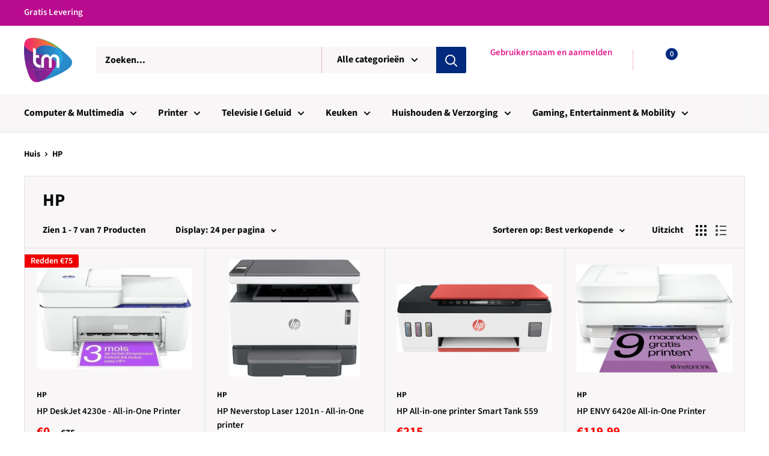

--- FILE ---
content_type: text/html; charset=utf-8
request_url: https://www.tomybazaar.com/nl-nl/collections/hp
body_size: 56627
content:
<!doctype html>

<html class="no-js" lang="nl">
  <head>
<meta name="uri-translation" content="on" />


<!-- "snippets/booster-seo.liquid" was not rendered, the associated app was uninstalled -->
    <meta charset="utf-8">
    <meta name="viewport" content="width=device-width, initial-scale=1.0, height=device-height, minimum-scale=1.0, maximum-scale=1.0">
    <meta name="theme-color" content="#ff0000">
<meta name="msvalidate.01" content="619E389B14F1355EBF83B3379541AB79" />
<link rel="canonical" href="https://www.tomybazaar.com/nl-nl/collections/hp"><link rel="shortcut icon" href="//www.tomybazaar.com/cdn/shop/files/ToMYbazaar_96x96.png?v=1728553066" type="image/png"><link rel="preload" as="style" href="//www.tomybazaar.com/cdn/shop/t/19/assets/theme.css?v=102468518871729044241697824396">
    <link rel="preconnect" href="https://cdn.shopify.com">
    <link rel="preconnect" href="https://fonts.shopifycdn.com">
    <link rel="dns-prefetch" href="https://productreviews.shopifycdn.com">
    <link rel="dns-prefetch" href="https://ajax.googleapis.com">
    <link rel="dns-prefetch" href="https://maps.googleapis.com">
    <link rel="dns-prefetch" href="https://maps.gstatic.com">

    <meta property="og:type" content="website">
  <meta property="og:title" content="HP">
  <meta property="og:image" content="http://www.tomybazaar.com/cdn/shop/collections/67678-sdram-express-ibm-hewlett-packard-hard-drive-ddr4_1024x.png?v=1596550374">
  <meta property="og:image:secure_url" content="https://www.tomybazaar.com/cdn/shop/collections/67678-sdram-express-ibm-hewlett-packard-hard-drive-ddr4_1024x.png?v=1596550374"><meta property="og:url" content="https://www.tomybazaar.com/nl-nl/collections/hp">
<meta property="og:site_name" content="ToMyBazaar"><meta name="twitter:card" content="summary"><meta name="twitter:title" content="HP">
  <meta name="twitter:description" content="">
  <meta name="twitter:image" content="https://www.tomybazaar.com/cdn/shop/collections/67678-sdram-express-ibm-hewlett-packard-hard-drive-ddr4_600x600_crop_center.png?v=1596550374">
    <link rel="preload" href="//www.tomybazaar.com/cdn/fonts/source_sans_pro/sourcesanspro_n7.41cbad1715ffa6489ec3aab1c16fda6d5bdf2235.woff2" as="font" type="font/woff2" crossorigin>
<link rel="preload" href="//www.tomybazaar.com/cdn/fonts/source_sans_pro/sourcesanspro_i7.98bb15b3a23880a6e1d86ade6dbb197526ff768d.woff2" as="font" type="font/woff2" crossorigin>
<link rel="preload" href="//www.tomybazaar.com/cdn/fonts/source_sans_pro/sourcesanspro_n7.41cbad1715ffa6489ec3aab1c16fda6d5bdf2235.woff2" as="font" type="font/woff2" crossorigin>
<link rel="preload" href="//www.tomybazaar.com/cdn/fonts/source_sans_pro/sourcesanspro_n9.1e67acf3c80599aabb74136a2bc4be83e9bfb685.woff2" as="font" type="font/woff2" crossorigin>
<link rel="preload" href="//www.tomybazaar.com/cdn/fonts/source_sans_pro/sourcesanspro_i7.98bb15b3a23880a6e1d86ade6dbb197526ff768d.woff2" as="font" type="font/woff2" crossorigin>
<link rel="preload" href="//www.tomybazaar.com/cdn/fonts/source_sans_pro/sourcesanspro_i9.e357ce359c97c7e12a8ac2cc6f34d512f0edce47.woff2" as="font" type="font/woff2" crossorigin>
<link rel="preload" href="//www.tomybazaar.com/cdn/shop/t/19/assets/font-theme-star.woff2?v=176977276741202493121610008656" as="font" type="font/woff2" crossorigin><link rel="preload" href="//www.tomybazaar.com/cdn/fonts/source_sans_pro/sourcesanspro_n6.cdbfc001bf7647698fff34a09dc1c625e4008e01.woff2" as="font" type="font/woff2" crossorigin><style>
  /* We load the font used for the integration with Shopify Reviews to load our own stars */
  @font-face {
    font-family: "font-theme-star";
    src: url(//www.tomybazaar.com/cdn/shop/t/19/assets/font-theme-star.eot?v=178649971611478077551610008652);
    src: url(//www.tomybazaar.com/cdn/shop/t/19/assets/font-theme-star.eot?%23iefix&v=178649971611478077551610008652) format("embedded-opentype"), url(//www.tomybazaar.com/cdn/shop/t/19/assets/font-theme-star.woff2?v=176977276741202493121610008656) format("woff2"), url(//www.tomybazaar.com/cdn/shop/t/19/assets/font-theme-star.ttf?v=17527569363257290761610008652) format("truetype");
    font-weight: normal;
    font-style: normal;
    font-display: fallback;
  }

  @font-face {
  font-family: "Source Sans Pro";
  font-weight: 700;
  font-style: normal;
  font-display: fallback;
  src: url("//www.tomybazaar.com/cdn/fonts/source_sans_pro/sourcesanspro_n7.41cbad1715ffa6489ec3aab1c16fda6d5bdf2235.woff2") format("woff2"),
       url("//www.tomybazaar.com/cdn/fonts/source_sans_pro/sourcesanspro_n7.01173495588557d2be0eb2bb2ecdf8e4f01cf917.woff") format("woff");
}

  @font-face {
  font-family: "Source Sans Pro";
  font-weight: 700;
  font-style: normal;
  font-display: fallback;
  src: url("//www.tomybazaar.com/cdn/fonts/source_sans_pro/sourcesanspro_n7.41cbad1715ffa6489ec3aab1c16fda6d5bdf2235.woff2") format("woff2"),
       url("//www.tomybazaar.com/cdn/fonts/source_sans_pro/sourcesanspro_n7.01173495588557d2be0eb2bb2ecdf8e4f01cf917.woff") format("woff");
}

@font-face {
  font-family: "Source Sans Pro";
  font-weight: 600;
  font-style: normal;
  font-display: fallback;
  src: url("//www.tomybazaar.com/cdn/fonts/source_sans_pro/sourcesanspro_n6.cdbfc001bf7647698fff34a09dc1c625e4008e01.woff2") format("woff2"),
       url("//www.tomybazaar.com/cdn/fonts/source_sans_pro/sourcesanspro_n6.75b644b223b15254f28282d56f730f2224564c8d.woff") format("woff");
}

@font-face {
  font-family: "Source Sans Pro";
  font-weight: 700;
  font-style: italic;
  font-display: fallback;
  src: url("//www.tomybazaar.com/cdn/fonts/source_sans_pro/sourcesanspro_i7.98bb15b3a23880a6e1d86ade6dbb197526ff768d.woff2") format("woff2"),
       url("//www.tomybazaar.com/cdn/fonts/source_sans_pro/sourcesanspro_i7.6274cea5e22a575d33653322a4399caadffb1338.woff") format("woff");
}


  @font-face {
  font-family: "Source Sans Pro";
  font-weight: 900;
  font-style: normal;
  font-display: fallback;
  src: url("//www.tomybazaar.com/cdn/fonts/source_sans_pro/sourcesanspro_n9.1e67acf3c80599aabb74136a2bc4be83e9bfb685.woff2") format("woff2"),
       url("//www.tomybazaar.com/cdn/fonts/source_sans_pro/sourcesanspro_n9.2ba8dc05dbd13b357d2dde6bd29738581d84ee80.woff") format("woff");
}

  @font-face {
  font-family: "Source Sans Pro";
  font-weight: 700;
  font-style: italic;
  font-display: fallback;
  src: url("//www.tomybazaar.com/cdn/fonts/source_sans_pro/sourcesanspro_i7.98bb15b3a23880a6e1d86ade6dbb197526ff768d.woff2") format("woff2"),
       url("//www.tomybazaar.com/cdn/fonts/source_sans_pro/sourcesanspro_i7.6274cea5e22a575d33653322a4399caadffb1338.woff") format("woff");
}

  @font-face {
  font-family: "Source Sans Pro";
  font-weight: 900;
  font-style: italic;
  font-display: fallback;
  src: url("//www.tomybazaar.com/cdn/fonts/source_sans_pro/sourcesanspro_i9.e357ce359c97c7e12a8ac2cc6f34d512f0edce47.woff2") format("woff2"),
       url("//www.tomybazaar.com/cdn/fonts/source_sans_pro/sourcesanspro_i9.b0230fc5a4589c9345058dda2b2def17e4035fd7.woff") format("woff");
}


  :root {
    --default-text-font-size : 15px;
    --base-text-font-size    : 16px;
    --heading-font-family    : "Source Sans Pro", sans-serif;
    --heading-font-weight    : 700;
    --heading-font-style     : normal;
    --text-font-family       : "Source Sans Pro", sans-serif;
    --text-font-weight       : 700;
    --text-font-style        : normal;
    --text-font-bolder-weight: 600;
    --text-link-decoration   : underline;

    --text-color               : #0a0a0a;
    --text-color-rgb           : 10, 10, 10;
    --heading-color            : #0a0a0a;
    --border-color             : #e1e3e4;
    --border-color-rgb         : 225, 227, 228;
    --form-border-color        : #d4d6d8;
    --accent-color             : #ff0000;
    --accent-color-rgb         : 255, 0, 0;
    --link-color               : #a53333;
    --link-color-hover         : #6b2121;
    --background               : #ffffff;
    --secondary-background     : #f8f6f6;
    --secondary-background-rgb : 248, 246, 246;
    --accent-background        : rgba(255, 0, 0, 0.08);

    --error-color       : #ff0000;
    --error-background  : rgba(255, 0, 0, 0.07);
    --success-color     : #00aa00;
    --success-background: rgba(0, 170, 0, 0.11);

    --primary-button-background      : #01cde8;
    --primary-button-background-rgb  : 1, 205, 232;
    --primary-button-text-color      : #0a0a0a;
    --secondary-button-background    : #b2afac;
    --secondary-button-background-rgb: 178, 175, 172;
    --secondary-button-text-color    : #0a0a0a;

    --header-background      : #ffffff;
    --header-text-color      : #ffffff;
    --header-light-text-color: #e61a8d;
    --header-border-color    : rgba(230, 26, 141, 0.3);
    --header-accent-color    : #01297e;

    --flickity-arrow-color: #abb1b4;--product-on-sale-accent           : #ee0000;
    --product-on-sale-accent-rgb       : 238, 0, 0;
    --product-on-sale-color            : #ffffff;
    --product-in-stock-color           : #008a00;
    --product-low-stock-color          : #ee0000;
    --product-sold-out-color           : #8a9297;
    --product-custom-label-1-background: #008a00;
    --product-custom-label-1-color     : #ffffff;
    --product-custom-label-2-background: #00a500;
    --product-custom-label-2-color     : #ffffff;
    --product-review-star-color        : #ffbd00;

    --mobile-container-gutter : 20px;
    --desktop-container-gutter: 40px;
  }
</style>

<script>
  // IE11 does not have support for CSS variables, so we have to polyfill them
  if (!(((window || {}).CSS || {}).supports && window.CSS.supports('(--a: 0)'))) {
    const script = document.createElement('script');
    script.type = 'text/javascript';
    script.src = 'https://cdn.jsdelivr.net/npm/css-vars-ponyfill@2';
    script.onload = function() {
      cssVars({});
    };

    document.getElementsByTagName('head')[0].appendChild(script);
  }
</script>

    <script>window.performance && window.performance.mark && window.performance.mark('shopify.content_for_header.start');</script><meta name="google-site-verification" content="c27_S3OFrEMUio5JE5fRdbZWAq538eNu8aMaZfZ3BkM">
<meta name="google-site-verification" content="P6uEQiraNrUJAMqoMnmGmkbLk2zDj_HFIpBYtBfeIkE">
<meta id="shopify-digital-wallet" name="shopify-digital-wallet" content="/29995892876/digital_wallets/dialog">
<meta name="shopify-checkout-api-token" content="ac9147a43af09ad7d55ec2f0be34dca0">
<meta id="in-context-paypal-metadata" data-shop-id="29995892876" data-venmo-supported="false" data-environment="production" data-locale="nl_NL" data-paypal-v4="true" data-currency="EUR">
<link rel="alternate" type="application/atom+xml" title="Feed" href="/nl-nl/collections/hp.atom" />
<link rel="alternate" hreflang="x-default" href="https://www.tomybazaar.com/collections/hp">
<link rel="alternate" hreflang="nl" href="https://www.tomybazaar.com/collections/hp">
<link rel="alternate" hreflang="nl-FR" href="https://www.tomybazaar.com/nl-fr/collections/hp">
<link rel="alternate" hreflang="nl-DE" href="https://www.tomybazaar.com/nl-de/collections/hp">
<link rel="alternate" hreflang="nl-NL" href="https://www.tomybazaar.com/nl-nl/collections/hp">
<link rel="alternate" type="application/json+oembed" href="https://www.tomybazaar.com/nl-nl/collections/hp.oembed">
<script async="async" src="/checkouts/internal/preloads.js?locale=nl-NL"></script>
<link rel="preconnect" href="https://shop.app" crossorigin="anonymous">
<script async="async" src="https://shop.app/checkouts/internal/preloads.js?locale=nl-NL&shop_id=29995892876" crossorigin="anonymous"></script>
<script id="apple-pay-shop-capabilities" type="application/json">{"shopId":29995892876,"countryCode":"BE","currencyCode":"EUR","merchantCapabilities":["supports3DS"],"merchantId":"gid:\/\/shopify\/Shop\/29995892876","merchantName":"ToMyBazaar","requiredBillingContactFields":["postalAddress","email","phone"],"requiredShippingContactFields":["postalAddress","email","phone"],"shippingType":"shipping","supportedNetworks":["visa","maestro","masterCard","amex"],"total":{"type":"pending","label":"ToMyBazaar","amount":"1.00"},"shopifyPaymentsEnabled":true,"supportsSubscriptions":true}</script>
<script id="shopify-features" type="application/json">{"accessToken":"ac9147a43af09ad7d55ec2f0be34dca0","betas":["rich-media-storefront-analytics"],"domain":"www.tomybazaar.com","predictiveSearch":true,"shopId":29995892876,"locale":"nl"}</script>
<script>var Shopify = Shopify || {};
Shopify.shop = "tomyy-design.myshopify.com";
Shopify.locale = "nl";
Shopify.currency = {"active":"EUR","rate":"1.0"};
Shopify.country = "NL";
Shopify.theme = {"name":"Warehouse (Jan-7)","id":117639970979,"schema_name":"LangShop Theme","schema_version":"2.6.2","theme_store_id":null,"role":"main"};
Shopify.theme.handle = "null";
Shopify.theme.style = {"id":null,"handle":null};
Shopify.cdnHost = "www.tomybazaar.com/cdn";
Shopify.routes = Shopify.routes || {};
Shopify.routes.root = "/nl-nl/";</script>
<script type="module">!function(o){(o.Shopify=o.Shopify||{}).modules=!0}(window);</script>
<script>!function(o){function n(){var o=[];function n(){o.push(Array.prototype.slice.apply(arguments))}return n.q=o,n}var t=o.Shopify=o.Shopify||{};t.loadFeatures=n(),t.autoloadFeatures=n()}(window);</script>
<script>
  window.ShopifyPay = window.ShopifyPay || {};
  window.ShopifyPay.apiHost = "shop.app\/pay";
  window.ShopifyPay.redirectState = null;
</script>
<script id="shop-js-analytics" type="application/json">{"pageType":"collection"}</script>
<script defer="defer" async type="module" src="//www.tomybazaar.com/cdn/shopifycloud/shop-js/modules/v2/client.init-shop-cart-sync_6EKkpqRI.nl.esm.js"></script>
<script defer="defer" async type="module" src="//www.tomybazaar.com/cdn/shopifycloud/shop-js/modules/v2/chunk.common_3amyFQVI.esm.js"></script>
<script type="module">
  await import("//www.tomybazaar.com/cdn/shopifycloud/shop-js/modules/v2/client.init-shop-cart-sync_6EKkpqRI.nl.esm.js");
await import("//www.tomybazaar.com/cdn/shopifycloud/shop-js/modules/v2/chunk.common_3amyFQVI.esm.js");

  window.Shopify.SignInWithShop?.initShopCartSync?.({"fedCMEnabled":true,"windoidEnabled":true});

</script>
<script>
  window.Shopify = window.Shopify || {};
  if (!window.Shopify.featureAssets) window.Shopify.featureAssets = {};
  window.Shopify.featureAssets['shop-js'] = {"shop-cart-sync":["modules/v2/client.shop-cart-sync_DZmSjWzz.nl.esm.js","modules/v2/chunk.common_3amyFQVI.esm.js"],"init-fed-cm":["modules/v2/client.init-fed-cm_giTMTaxo.nl.esm.js","modules/v2/chunk.common_3amyFQVI.esm.js"],"shop-button":["modules/v2/client.shop-button_D98oU0qV.nl.esm.js","modules/v2/chunk.common_3amyFQVI.esm.js"],"shop-cash-offers":["modules/v2/client.shop-cash-offers_DMV0VsjF.nl.esm.js","modules/v2/chunk.common_3amyFQVI.esm.js","modules/v2/chunk.modal_DUXZR_0p.esm.js"],"init-windoid":["modules/v2/client.init-windoid_Cw3EwRoF.nl.esm.js","modules/v2/chunk.common_3amyFQVI.esm.js"],"init-shop-email-lookup-coordinator":["modules/v2/client.init-shop-email-lookup-coordinator_BOUuYTyQ.nl.esm.js","modules/v2/chunk.common_3amyFQVI.esm.js"],"shop-toast-manager":["modules/v2/client.shop-toast-manager_B4egFvJY.nl.esm.js","modules/v2/chunk.common_3amyFQVI.esm.js"],"shop-login-button":["modules/v2/client.shop-login-button_CpQbSvoR.nl.esm.js","modules/v2/chunk.common_3amyFQVI.esm.js","modules/v2/chunk.modal_DUXZR_0p.esm.js"],"avatar":["modules/v2/client.avatar_BTnouDA3.nl.esm.js"],"pay-button":["modules/v2/client.pay-button_C5OzN0Xn.nl.esm.js","modules/v2/chunk.common_3amyFQVI.esm.js"],"init-shop-cart-sync":["modules/v2/client.init-shop-cart-sync_6EKkpqRI.nl.esm.js","modules/v2/chunk.common_3amyFQVI.esm.js"],"init-customer-accounts":["modules/v2/client.init-customer-accounts_CWWqHCxQ.nl.esm.js","modules/v2/client.shop-login-button_CpQbSvoR.nl.esm.js","modules/v2/chunk.common_3amyFQVI.esm.js","modules/v2/chunk.modal_DUXZR_0p.esm.js"],"init-shop-for-new-customer-accounts":["modules/v2/client.init-shop-for-new-customer-accounts_CcvmrONS.nl.esm.js","modules/v2/client.shop-login-button_CpQbSvoR.nl.esm.js","modules/v2/chunk.common_3amyFQVI.esm.js","modules/v2/chunk.modal_DUXZR_0p.esm.js"],"init-customer-accounts-sign-up":["modules/v2/client.init-customer-accounts-sign-up_24fR4HHs.nl.esm.js","modules/v2/client.shop-login-button_CpQbSvoR.nl.esm.js","modules/v2/chunk.common_3amyFQVI.esm.js","modules/v2/chunk.modal_DUXZR_0p.esm.js"],"checkout-modal":["modules/v2/client.checkout-modal_L4S7Y1ps.nl.esm.js","modules/v2/chunk.common_3amyFQVI.esm.js","modules/v2/chunk.modal_DUXZR_0p.esm.js"],"shop-follow-button":["modules/v2/client.shop-follow-button_CUefG8va.nl.esm.js","modules/v2/chunk.common_3amyFQVI.esm.js","modules/v2/chunk.modal_DUXZR_0p.esm.js"],"lead-capture":["modules/v2/client.lead-capture_DVkpEUJZ.nl.esm.js","modules/v2/chunk.common_3amyFQVI.esm.js","modules/v2/chunk.modal_DUXZR_0p.esm.js"],"shop-login":["modules/v2/client.shop-login_CpLXnE3w.nl.esm.js","modules/v2/chunk.common_3amyFQVI.esm.js","modules/v2/chunk.modal_DUXZR_0p.esm.js"],"payment-terms":["modules/v2/client.payment-terms_Bec1wZji.nl.esm.js","modules/v2/chunk.common_3amyFQVI.esm.js","modules/v2/chunk.modal_DUXZR_0p.esm.js"]};
</script>
<script>(function() {
  var isLoaded = false;
  function asyncLoad() {
    if (isLoaded) return;
    isLoaded = true;
    var urls = ["https:\/\/api.omegatheme.com\/facebook-chat\/facebook-chat.js?v=1631777280\u0026shop=tomyy-design.myshopify.com","https:\/\/app-shopify.stickytools.app\/js\/store\/tomyy-design.myshopify.com_6461710583394.js?shop=tomyy-design.myshopify.com","https:\/\/ecommplugins-scripts.trustpilot.com\/v2.1\/js\/header.min.js?settings=eyJrZXkiOiJ1SGZCZ0I2enhPY0xXUFhkIiwicyI6InNrdSJ9\u0026shop=tomyy-design.myshopify.com","https:\/\/ecommplugins-trustboxsettings.trustpilot.com\/tomyy-design.myshopify.com.js?settings=1658859602615\u0026shop=tomyy-design.myshopify.com","https:\/\/widget.trustpilot.com\/bootstrap\/v5\/tp.widget.sync.bootstrap.min.js?shop=tomyy-design.myshopify.com"];
    for (var i = 0; i < urls.length; i++) {
      var s = document.createElement('script');
      s.type = 'text/javascript';
      s.async = true;
      s.src = urls[i];
      var x = document.getElementsByTagName('script')[0];
      x.parentNode.insertBefore(s, x);
    }
  };
  if(window.attachEvent) {
    window.attachEvent('onload', asyncLoad);
  } else {
    window.addEventListener('load', asyncLoad, false);
  }
})();</script>
<script id="__st">var __st={"a":29995892876,"offset":3600,"reqid":"ff752911-eb77-4a58-9e6c-802044901981-1768371832","pageurl":"www.tomybazaar.com\/nl-nl\/collections\/hp","u":"72b65d1edddc","p":"collection","rtyp":"collection","rid":210720587939};</script>
<script>window.ShopifyPaypalV4VisibilityTracking = true;</script>
<script id="captcha-bootstrap">!function(){'use strict';const t='contact',e='account',n='new_comment',o=[[t,t],['blogs',n],['comments',n],[t,'customer']],c=[[e,'customer_login'],[e,'guest_login'],[e,'recover_customer_password'],[e,'create_customer']],r=t=>t.map((([t,e])=>`form[action*='/${t}']:not([data-nocaptcha='true']) input[name='form_type'][value='${e}']`)).join(','),a=t=>()=>t?[...document.querySelectorAll(t)].map((t=>t.form)):[];function s(){const t=[...o],e=r(t);return a(e)}const i='password',u='form_key',d=['recaptcha-v3-token','g-recaptcha-response','h-captcha-response',i],f=()=>{try{return window.sessionStorage}catch{return}},m='__shopify_v',_=t=>t.elements[u];function p(t,e,n=!1){try{const o=window.sessionStorage,c=JSON.parse(o.getItem(e)),{data:r}=function(t){const{data:e,action:n}=t;return t[m]||n?{data:e,action:n}:{data:t,action:n}}(c);for(const[e,n]of Object.entries(r))t.elements[e]&&(t.elements[e].value=n);n&&o.removeItem(e)}catch(o){console.error('form repopulation failed',{error:o})}}const l='form_type',E='cptcha';function T(t){t.dataset[E]=!0}const w=window,h=w.document,L='Shopify',v='ce_forms',y='captcha';let A=!1;((t,e)=>{const n=(g='f06e6c50-85a8-45c8-87d0-21a2b65856fe',I='https://cdn.shopify.com/shopifycloud/storefront-forms-hcaptcha/ce_storefront_forms_captcha_hcaptcha.v1.5.2.iife.js',D={infoText:'Beschermd door hCaptcha',privacyText:'Privacy',termsText:'Voorwaarden'},(t,e,n)=>{const o=w[L][v],c=o.bindForm;if(c)return c(t,g,e,D).then(n);var r;o.q.push([[t,g,e,D],n]),r=I,A||(h.body.append(Object.assign(h.createElement('script'),{id:'captcha-provider',async:!0,src:r})),A=!0)});var g,I,D;w[L]=w[L]||{},w[L][v]=w[L][v]||{},w[L][v].q=[],w[L][y]=w[L][y]||{},w[L][y].protect=function(t,e){n(t,void 0,e),T(t)},Object.freeze(w[L][y]),function(t,e,n,w,h,L){const[v,y,A,g]=function(t,e,n){const i=e?o:[],u=t?c:[],d=[...i,...u],f=r(d),m=r(i),_=r(d.filter((([t,e])=>n.includes(e))));return[a(f),a(m),a(_),s()]}(w,h,L),I=t=>{const e=t.target;return e instanceof HTMLFormElement?e:e&&e.form},D=t=>v().includes(t);t.addEventListener('submit',(t=>{const e=I(t);if(!e)return;const n=D(e)&&!e.dataset.hcaptchaBound&&!e.dataset.recaptchaBound,o=_(e),c=g().includes(e)&&(!o||!o.value);(n||c)&&t.preventDefault(),c&&!n&&(function(t){try{if(!f())return;!function(t){const e=f();if(!e)return;const n=_(t);if(!n)return;const o=n.value;o&&e.removeItem(o)}(t);const e=Array.from(Array(32),(()=>Math.random().toString(36)[2])).join('');!function(t,e){_(t)||t.append(Object.assign(document.createElement('input'),{type:'hidden',name:u})),t.elements[u].value=e}(t,e),function(t,e){const n=f();if(!n)return;const o=[...t.querySelectorAll(`input[type='${i}']`)].map((({name:t})=>t)),c=[...d,...o],r={};for(const[a,s]of new FormData(t).entries())c.includes(a)||(r[a]=s);n.setItem(e,JSON.stringify({[m]:1,action:t.action,data:r}))}(t,e)}catch(e){console.error('failed to persist form',e)}}(e),e.submit())}));const S=(t,e)=>{t&&!t.dataset[E]&&(n(t,e.some((e=>e===t))),T(t))};for(const o of['focusin','change'])t.addEventListener(o,(t=>{const e=I(t);D(e)&&S(e,y())}));const B=e.get('form_key'),M=e.get(l),P=B&&M;t.addEventListener('DOMContentLoaded',(()=>{const t=y();if(P)for(const e of t)e.elements[l].value===M&&p(e,B);[...new Set([...A(),...v().filter((t=>'true'===t.dataset.shopifyCaptcha))])].forEach((e=>S(e,t)))}))}(h,new URLSearchParams(w.location.search),n,t,e,['guest_login'])})(!0,!0)}();</script>
<script integrity="sha256-4kQ18oKyAcykRKYeNunJcIwy7WH5gtpwJnB7kiuLZ1E=" data-source-attribution="shopify.loadfeatures" defer="defer" src="//www.tomybazaar.com/cdn/shopifycloud/storefront/assets/storefront/load_feature-a0a9edcb.js" crossorigin="anonymous"></script>
<script crossorigin="anonymous" defer="defer" src="//www.tomybazaar.com/cdn/shopifycloud/storefront/assets/shopify_pay/storefront-65b4c6d7.js?v=20250812"></script>
<script data-source-attribution="shopify.dynamic_checkout.dynamic.init">var Shopify=Shopify||{};Shopify.PaymentButton=Shopify.PaymentButton||{isStorefrontPortableWallets:!0,init:function(){window.Shopify.PaymentButton.init=function(){};var t=document.createElement("script");t.src="https://www.tomybazaar.com/cdn/shopifycloud/portable-wallets/latest/portable-wallets.nl.js",t.type="module",document.head.appendChild(t)}};
</script>
<script data-source-attribution="shopify.dynamic_checkout.buyer_consent">
  function portableWalletsHideBuyerConsent(e){var t=document.getElementById("shopify-buyer-consent"),n=document.getElementById("shopify-subscription-policy-button");t&&n&&(t.classList.add("hidden"),t.setAttribute("aria-hidden","true"),n.removeEventListener("click",e))}function portableWalletsShowBuyerConsent(e){var t=document.getElementById("shopify-buyer-consent"),n=document.getElementById("shopify-subscription-policy-button");t&&n&&(t.classList.remove("hidden"),t.removeAttribute("aria-hidden"),n.addEventListener("click",e))}window.Shopify?.PaymentButton&&(window.Shopify.PaymentButton.hideBuyerConsent=portableWalletsHideBuyerConsent,window.Shopify.PaymentButton.showBuyerConsent=portableWalletsShowBuyerConsent);
</script>
<script data-source-attribution="shopify.dynamic_checkout.cart.bootstrap">document.addEventListener("DOMContentLoaded",(function(){function t(){return document.querySelector("shopify-accelerated-checkout-cart, shopify-accelerated-checkout")}if(t())Shopify.PaymentButton.init();else{new MutationObserver((function(e,n){t()&&(Shopify.PaymentButton.init(),n.disconnect())})).observe(document.body,{childList:!0,subtree:!0})}}));
</script>
<script id='scb4127' type='text/javascript' async='' src='https://www.tomybazaar.com/cdn/shopifycloud/privacy-banner/storefront-banner.js'></script><link id="shopify-accelerated-checkout-styles" rel="stylesheet" media="screen" href="https://www.tomybazaar.com/cdn/shopifycloud/portable-wallets/latest/accelerated-checkout-backwards-compat.css" crossorigin="anonymous">
<style id="shopify-accelerated-checkout-cart">
        #shopify-buyer-consent {
  margin-top: 1em;
  display: inline-block;
  width: 100%;
}

#shopify-buyer-consent.hidden {
  display: none;
}

#shopify-subscription-policy-button {
  background: none;
  border: none;
  padding: 0;
  text-decoration: underline;
  font-size: inherit;
  cursor: pointer;
}

#shopify-subscription-policy-button::before {
  box-shadow: none;
}

      </style>

<script>window.performance && window.performance.mark && window.performance.mark('shopify.content_for_header.end');</script>

    <link rel="stylesheet" href="//www.tomybazaar.com/cdn/shop/t/19/assets/theme.css?v=102468518871729044241697824396">

    


  <script type="application/ld+json">
  {
    "@context": "http://schema.org",
    "@type": "BreadcrumbList",
  "itemListElement": [{
      "@type": "ListItem",
      "position": 1,
      "name": "Huis",
      "item": "https://www.tomybazaar.com"
    },{
          "@type": "ListItem",
          "position": 2,
          "name": "HP",
          "item": "https://www.tomybazaar.com/nl-nl/collections/hp"
        }]
  }
  </script>


    <script>
      // This allows to expose several variables to the global scope, to be used in scripts
      window.theme = {
        pageType: "collection",
        cartCount: 0,
        moneyFormat: "€{{amount_with_comma_separator}}",
        moneyWithCurrencyFormat: "€{{amount_with_comma_separator}} EUR",
        showDiscount: true,
        discountMode: "saving",
        searchMode: "product,page",
        cartType: "drawer"
      };

      window.routes = {
        rootUrl: "\/nl-nl",
        cartUrl: "\/nl-nl\/cart",
        cartAddUrl: "\/nl-nl\/cart\/add",
        cartChangeUrl: "\/nl-nl\/cart\/change",
        searchUrl: "\/nl-nl\/search",
        productRecommendationsUrl: "\/nl-nl\/recommendations\/products"
      };

      window.languages = {
        collectionOnSaleLabel: "Redden {{savings}}",
        productFormUnavailable: "Niet beschikbaar",
        productFormAddToCart: "Voeg toe aan winkelkar",
        productFormSoldOut: "Uitverkocht",
        shippingEstimatorNoResults: "Geen scheepvaart te vinden voor uw toespraak.",
        shippingEstimatorOneResult: "Er is een prijs voor je shipping adres:",
        shippingEstimatorMultipleResults: "Er zijn {{count}} De verzendkosten voor uw toespraak:",
        shippingEstimatorErrors: "Er zijn een aantal fouten:"
      };

      window.lazySizesConfig = {
        loadHidden: false,
        hFac: 0.8,
        expFactor: 3,
        customMedia: {
          '--phone': '(max-width: 640px)',
          '--tablet': '(min-width: 641px) and (max-width: 1023px)',
          '--lap': '(min-width: 1024px)'
        }
      };

      document.documentElement.className = document.documentElement.className.replace('no-js', 'js');
    </script><script src="//polyfill-fastly.net/v3/polyfill.min.js?unknown=polyfill&features=fetch,Element.prototype.closest,Element.prototype.matches,Element.prototype.remove,Element.prototype.classList,Array.prototype.includes,Array.prototype.fill,String.prototype.includes,String.prototype.padStart,Object.assign,CustomEvent,Intl,URL,DOMTokenList,IntersectionObserver,IntersectionObserverEntry" defer></script>
    <script src="//www.tomybazaar.com/cdn/shop/t/19/assets/theme.min.js?v=157244244733679913191610008671" defer></script>
    <script src="//www.tomybazaar.com/cdn/shop/t/19/assets/custom.js?v=90373254691674712701610008652" defer></script>

    <script>
      (function () {
        window.onpageshow = function() {
          // We force re-freshing the cart content onpageshow, as most browsers will serve a cache copy when hitting the
          // back button, which cause staled data
          document.documentElement.dispatchEvent(new CustomEvent('cart:refresh', {
            bubbles: true,
            detail: {scrollToTop: false}
          }));
        };
      })();
    </script>
    <!-- QIKIFY NAVIGATOR START --> <script id="qikify-navigator"> 'use strict'; var shopifyCurrencyFormat = "€{{amount_with_comma_separator}}"; var shopifyLinkLists = [{ id: "main-menu", title: "Main menu", items: ["/nl-nl/collections/computers-elektronica","/nl-nl/collections/printer","/nl-nl/collections/elektronica-televisie","/nl-nl/collections/keuken","/nl-nl/collections/huis-tuin","/nl-nl/collections/elektronica-gaming",], },{ id: "footer", title: "Voorwaarden", items: ["/nl-nl/policies/privacy-policy","/nl-nl/policies/terms-of-service","/nl-nl/policies/refund-policy",], },{ id: "legal-menu", title: "Privacybeleid", items: ["/nl-nl/policies/privacy-policy",], },{ id: "402708463779-child-27fe7a0a1fb8e1b1cddc1c11586c6764-legacy-huishouden-verzorging", title: "Huishouden & Verzorging", items: ["/nl-nl/collections/schoonmaken-stofzuigen-strijken","/nl-nl/collections/drogers-strijkijzers-en-wasrekken","/nl-nl/collections/naaimachines","/nl-nl/collections/tuin-terras","/nl-nl/collections/verwarming-airconditioning",], },{ id: "402712068259-child-5bb8dfac1e6ffba0e376e160bbe41db8-legacy-computer-multimedia", title: "Computer & Multimedia", items: ["/nl-nl/collections/notebooks","/nl-nl/collections/tablets","/nl-nl/collections/monitors","/nl-nl/collections/gaming-hoofdtelefoon","/nl-nl/collections/gaming-keyboards","/nl-nl/collections/gamingaccessoires","/nl-nl/collections/hoofdtelefoon-met-microfoon","/nl-nl/collections/elektronica-gps-en-auto","/nl-nl/collections/elektronica-fotografie-en-video",], },{ id: "algemene-voorwaarden", title: "Algemene Voorwaarden", items: ["/nl-nl/policies/refund-policy",], },{ id: "402708922531-child-a4652fb1162979e6c028ac15f9761535-legacy-tuin-en-terras", title: "Tuin en Terras", items: ["/nl-nl/collections/tuingereedschap-machines",], },{ id: "405261353123-child-86adade546753b130af495ed3f37a641-legacy-schoonmaken-stofzuigen", title: "Schoonmaken, Stofzuigen", items: ["/nl-nl/collections/stofzuigers-schoonmaakrobots","/nl-nl/collections/stoomreinigers","/nl-nl/collections/steelstofzuigers","/nl-nl/collections/kruimelzuiger","/nl-nl/collections/robotreinigers",], },{ id: "405310570659-child-574698eeb9c0ee1335814ddc5be793a0-legacy-verwarming-en-airconditioning", title: "Verwarming en Airconditioning", items: ["/nl-nl/collections/radiators-en-kachels","/nl-nl/collections/airconditioners-ventilators",], },{ id: "france", title: "france", items: [], },{ id: "445546004643-child-4ee0c062bda153240b9a8864a9f12887-legacy-fotografie-en-video", title: "Fotografie en Video", items: ["/nl-nl/collections/sportcamera","/nl-nl/collections/compactcamera-s","/nl-nl/collections/camcorder",], },{ id: "445543743651-child-feede92ecfaa46ff35f2bec0a3c1b1bd-legacy-televisie-i-geluid", title: "Televisie I Geluid", items: ["/nl-nl/collections/televisies-en-smart-tv-s","/nl-nl/collections/elektronica-geluid",], },{ id: "445546856611-child-6c696f9e57da06e41c7e1192cb5d7655-legacy-televisies-en-smart-tv-s", title: "Televisies en Smart Tv’s", items: ["/nl-nl/collections/televisies-en-smart-tv-s",], },{ id: "445547151523-child-6e05782d1f0f6502d895911021671454-legacy-geluid", title: "Geluid", items: ["/nl-nl/collections/soundbar","/nl-nl/collections/muziek-apparatuur","/nl-nl/collections/bluetooth-luidsprekers","/nl-nl/collections/koptelefoon-met-bluetooth","/nl-nl/collections/sporthoofdtelefoon","/nl-nl/collections/hoofdtelefoon","/nl-nl/collections/oortelefoon","/nl-nl/collections/draadloze-hoofdtelefoon",], },{ id: "551663501649-child-fcfec7c7ab91f551e7f190b5b0e4bbd8-legacy-keuken", title: "Keuken", items: ["/nl-nl/collections/magnetrons","/nl-nl/collections/koffiezetapparaten","/nl-nl/collections/staafmixer","/nl-nl/collections/keukenrobot","/nl-nl/collections/drank-voeding","/nl-nl/collections/mini-koelkast","/nl-nl/collections/wijnkoelkast",], },{ id: "551928398161-child-a4c0d974aeaa51946bc0277fc0f9a06d-legacy-gaming-entertainment-mobility", title: "Gaming, Entertainment & Mobility", items: ["/nl-nl/collections/consoles","/nl-nl/collections/drones-en-robots","/nl-nl/collections/elektrische-scooters",], },{ id: "customer-account-main-menu", title: "Hoofdmenu klantaccount", items: ["/nl-nl","https://shopify.com/29995892876/account/orders?locale=nl&region_country=NL",], },{ id: "675932373329-child-6ff4f73e3d2dbf49c58aab78ebce8707-legacy-printer", title: "Printer", items: ["/nl-nl/collections/inkjetprinters","/nl-nl/collections/laserprinters","/nl-nl/collections/labelprinters","/nl-nl/collections/printpapier",], },]; window.shopifyLinkLists = shopifyLinkLists; window.shopifyCurrencyFormat = shopifyCurrencyFormat; </script> <!-- QIKIFY NAVIGATOR END -->
  <script id="qikify-smartmenu-status" type="application/json">1</script><script id="qikify-smartmenu-data" type="application/json">{"menu_selector":"navigator","transition":"fade","trigger":"hover","show_indicator":true,"show_mobile_indicator":true,"skin":"none","submenu_fullwidth":true,"menu_wrap":true,"menu_height":"50","alignment":"center","root_padding":"20","navigator":{"id":"main-menu","title":"Main menu","items":["\/collections\/women-bags","\/collections\/beauty-products"]},"megamenu":[{"id":"tmenu-menu-442497","setting":{"item_layout":"text","submenu_type":"flyout","submenu_mega_position":"fullwidth","submenu_flyout_position":"automatic","submenu_mega_width":"800","submenu_tab_position":"left","submenu_tab_control_width":"3","submenu_masonry_column":"3","title":"Home | Garden","url":{"type":{"id":"collection","icon":["fas","columns"],"name":"Collection"},"collection":{"id":"","handle":"home-garden","title":"Home | Garden"}}},"menus":[{"id":"tmenu-menu-250251","setting":{"item_layout":"text","product_image_position":"top","collection_image_position":"noimage","image_position":"above","column_width":"automatic","title":"Decoration & Lighting","url":{"type":{"id":"collection","icon":["fas","columns"],"name":"Collection"},"collection":{"id":"","handle":"decoration-lighting","title":"Decoration and Lighting"}}},"menus":[{"id":"tmenu-menu-819225","setting":{"item_layout":"text","product_image_position":"top","collection_image_position":"noimage","image_position":"above","column_width":"automatic","title":"LED Lighting","url":{"type":{"id":"collection","icon":["fas","columns"],"name":"Collection"},"collection":{"id":"","handle":"led-lighting","title":"LED Lighting"}}},"menus":[]},{"id":"tmenu-menu-623733","setting":{"item_layout":"text","product_image_position":"top","collection_image_position":"noimage","image_position":"above","column_width":"automatic","title":"Other Decoration Items","url":{"type":{"id":"collection","icon":["fas","columns"],"name":"Collection"},"collection":{"id":"","handle":"other-decoration-items","title":"Other Decoration Items"}}},"menus":[]},{"id":"tmenu-menu-490509","setting":{"item_layout":"text","product_image_position":"top","collection_image_position":"noimage","image_position":"above","column_width":"automatic","title":"Photo Frames & Picture Holders","url":{"type":{"id":"collection","icon":["fas","columns"],"name":"Collection"},"collection":{"id":"","handle":"photo-frames-picture-holders","title":"Photo frames and picture holders"}}},"menus":[]},{"id":"tmenu-menu-246364","setting":{"item_layout":"text","product_image_position":"top","collection_image_position":"noimage","image_position":"above","column_width":"automatic","title":"Wall & Table Clocks","url":{"type":{"id":"collection","icon":["fas","columns"],"name":"Collection"},"collection":{"id":"","handle":"wall-table-clocks","title":"Wall and table clocks"}}},"menus":[]},{"id":"tmenu-menu-930985","setting":{"item_layout":"text","product_image_position":"top","collection_image_position":"noimage","image_position":"above","column_width":"automatic","title":"Alarm clocks","url":{"type":{"id":"collection","icon":["fas","columns"],"name":"Collection"},"collection":{"id":"","handle":"alarm-clocks","title":"Alarm clocks"}}},"menus":[]},{"id":"tmenu-menu-688223","setting":{"item_layout":"text","product_image_position":"top","collection_image_position":"noimage","image_position":"above","column_width":"automatic","title":"Light Bulbs","url":{"type":{"id":"collection","icon":["fas","columns"],"name":"Collection"},"collection":{"id":"","handle":"light-bulbs","title":"Light bulbs"}}},"menus":[]},{"id":"tmenu-menu-693603","setting":{"item_layout":"text","product_image_position":"top","collection_image_position":"noimage","image_position":"above","column_width":"automatic","title":"Lamps","url":{"type":{"id":"collection","icon":["fas","columns"],"name":"Collection"},"collection":{"id":"","handle":"lamps","title":"Lamps"}}},"menus":[]},{"id":"tmenu-menu-797603","setting":{"item_layout":"text","product_image_position":"top","collection_image_position":"noimage","image_position":"above","column_width":"automatic","title":"Mirrors","url":{"type":{"id":"collection","icon":["fas","columns"],"name":"Collection"},"collection":{"id":"","handle":"mirrors","title":"Mirrors"}}},"menus":[]},{"id":"tmenu-menu-823225","setting":{"item_layout":"text","product_image_position":"top","collection_image_position":"noimage","image_position":"above","column_width":"automatic","title":"Christmas Decorations","url":{"type":{"id":"collection","icon":["fas","columns"],"name":"Collection"},"collection":{"id":"","handle":"christmas-decorations","title":"Christmas decorations"}}},"menus":[]}],"hide_submenu":true},{"id":"tmenu-menu-385091","setting":{"item_layout":"text","product_image_position":"top","collection_image_position":"noimage","image_position":"above","column_width":"automatic","title":"Bathroom","url":{"type":{"id":"collection","icon":["fas","columns"],"name":"Collection"},"collection":{"id":"","handle":"bathroom","title":"Bathroom"}}},"menus":[{"id":"tmenu-menu-703581","setting":{"item_layout":"text","product_image_position":"top","collection_image_position":"noimage","image_position":"above","column_width":"automatic","title":"Bathroom Accessories","url":{"type":{"id":"collection","icon":["fas","columns"],"name":"Collection"},"collection":{"id":"","handle":"bathroom-accessories","title":"Bathroom accessories"}}},"menus":[]},{"id":"tmenu-menu-260892","setting":{"item_layout":"text","product_image_position":"top","collection_image_position":"noimage","image_position":"above","column_width":"automatic","title":"Bathroom Scales","url":{"type":{"id":"collection","icon":["fas","columns"],"name":"Collection"},"collection":{"id":"","handle":"scales","title":"Bathroom scales"}}},"menus":[]},{"id":"tmenu-menu-305899","setting":{"item_layout":"text","product_image_position":"top","collection_image_position":"noimage","image_position":"above","column_width":"automatic","title":"Curtains, Mats , Towel rails","url":{"type":{"id":"collection","icon":["fas","columns"],"name":"Collection"},"collection":{"id":"","handle":"curtains-mats-towel-rails","title":"Curtains, mats and towel rails"}}},"menus":[]}],"hide_submenu":true},{"id":"tmenu-menu-749197","setting":{"item_layout":"text","product_image_position":"top","collection_image_position":"noimage","image_position":"above","column_width":"automatic","title":"Garden & Terrace","url":{"type":{"id":"collection","icon":["fas","columns"],"name":"Collection"},"collection":{"id":"","handle":"garden-terrace","title":"Garden and Terrace"}}},"menus":[{"id":"tmenu-menu-511078","setting":{"item_layout":"text","product_image_position":"top","collection_image_position":"noimage","image_position":"above","column_width":"automatic","title":"Lighting & Outside Decoration","url":{"type":{"id":"collection","icon":["fas","columns"],"name":"Collection"},"collection":{"id":"","handle":"lighting-outside-decoration","title":"Lighting and Outside Decoration"}}},"menus":[]},{"id":"tmenu-menu-476775","setting":{"item_layout":"text","product_image_position":"top","collection_image_position":"noimage","image_position":"above","column_width":"automatic","title":"Insect repellers","url":{"type":{"id":"collection","icon":["fas","columns"],"name":"Collection"},"collection":{"id":"","handle":"insect-repellers","title":"Insect repellers"}}},"menus":[]},{"id":"tmenu-menu-171784","setting":{"item_layout":"text","product_image_position":"top","collection_image_position":"noimage","image_position":"above","column_width":"automatic","title":"Hoses & Sprinklers","url":{"type":{"id":"collection","icon":["fas","columns"],"name":"Collection"},"collection":{"id":"","handle":"hoses-sprinklers","title":"Hoses and Sprinklers"}}},"menus":[]},{"id":"tmenu-menu-848549","setting":{"item_layout":"text","product_image_position":"top","collection_image_position":"noimage","image_position":"above","column_width":"automatic","title":"Barbecues & Accessories","url":{"type":{"id":"collection","icon":["fas","columns"],"name":"Collection"},"collection":{"id":"","handle":"barbecues-and-accessories","title":"Barbecues and Accessories"}}},"menus":[]},{"id":"tmenu-menu-229106","setting":{"item_layout":"text","product_image_position":"top","collection_image_position":"noimage","image_position":"above","column_width":"automatic","title":"Outside Furniture","url":{"type":{"id":"collection","icon":["fas","columns"],"name":"Collection"},"collection":{"id":"","handle":"outside-furniture","title":"Outside Furniture"}}},"menus":[]},{"id":"tmenu-menu-855564","setting":{"item_layout":"text","product_image_position":"top","collection_image_position":"noimage","image_position":"above","column_width":"automatic","title":"Gardening","url":{"type":{"id":"collection","icon":["fas","columns"],"name":"Collection"},"collection":{"id":"","handle":"gardening","title":"Gardening"}}},"menus":[]}],"hide_submenu":true},{"id":"tmenu-menu-536873","setting":{"item_layout":"text","product_image_position":"top","collection_image_position":"noimage","image_position":"above","column_width":"automatic","title":"Home Textiles","url":{"type":{"id":"collection","icon":["fas","columns"],"name":"Collection"},"collection":{"id":"","handle":"home-textiles","title":"Home Textiles"}}},"menus":[{"id":"tmenu-menu-567029","setting":{"item_layout":"text","product_image_position":"top","collection_image_position":"noimage","image_position":"above","column_width":"automatic","title":"Rugs & Blankets","url":{"type":{"id":"collection","icon":["fas","columns"],"name":"Collection"},"collection":{"id":"","handle":"rugs-blankets","title":"Rugs and blankets"}}},"menus":[]},{"id":"tmenu-menu-567579","setting":{"item_layout":"text","product_image_position":"top","collection_image_position":"noimage","image_position":"above","column_width":"automatic","title":"Cushions & Covers","url":{"type":{"id":"collection","icon":["fas","columns"],"name":"Collection"},"collection":{"id":"","handle":"cushions-covers","title":"Cushions and covers"}}},"menus":[]},{"id":"tmenu-menu-501815","setting":{"item_layout":"text","title":"Cushions and Pillows","url":{"type":{"id":"collection","icon":["fas","columns"],"name":"Collection"},"collection":{"id":199626326179,"handle":"cushions-pillows","title":"Cushions and Pillows","image":{"created_at":"2020-07-02T13:52:45+02:00","alt":"Cushions and Pillows","width":490,"height":600,"src":"https:\/\/cdn.shopify.com\/s\/files\/1\/0299\/9589\/2876\/collections\/2503_small_cd34b3ce-2eff-4c4a-be83-70848065bcfa.jpg?v=1593690766"}}}},"menus":[]},{"id":"tmenu-menu-457391","setting":{"item_layout":"text","title":"Sleeping Bags","url":{"type":{"id":"collection","icon":["fas","columns"],"name":"Collection"},"collection":{"id":"234591125667","handle":"sleeping-bags","title":"Sleeping Bags","image":{"altText":null,"id":"1002714595491","originalSrc":"https:\/\/cdn.shopify.com\/s\/files\/1\/0299\/9589\/2876\/collections\/8434211910339_00.jpg?v=1608892254","src":"https:\/\/cdn.shopify.com\/s\/files\/1\/0299\/9589\/2876\/collections\/8434211910339_00.jpg?v=1608892254"}}}},"menus":[]}],"hide_submenu":true},{"id":"tmenu-menu-796815","setting":{"item_layout":"text","product_image_position":"top","collection_image_position":"noimage","image_position":"above","column_width":"automatic","title":"Exclusive Collections","url":{"type":{"id":"collection","icon":["fas","columns"],"name":"Collection"},"collection":{"id":"","handle":"exclusive-collections","title":"Exclusive Collections"}}},"menus":[],"hide_submenu":false},{"id":"tmenu-menu-607699","setting":{"item_layout":"text","product_image_position":"top","collection_image_position":"noimage","image_position":"above","column_width":"automatic","title":"Relaxation","url":{"type":{"id":"collection","icon":["fas","columns"],"name":"Collection"},"collection":{"id":"","handle":"relaxation","title":"Relaxation"}}},"menus":[{"id":"tmenu-menu-189486","setting":{"item_layout":"text","product_image_position":"top","collection_image_position":"noimage","image_position":"above","column_width":"automatic","title":"Pillows","url":{"type":{"id":"collection","icon":["fas","columns"],"name":"Collection"},"collection":{"id":"","handle":"pillows","title":"Pillows"}}},"menus":[]},{"id":"tmenu-menu-643411","setting":{"item_layout":"text","product_image_position":"top","collection_image_position":"noimage","image_position":"above","column_width":"automatic","title":"Mattresses","url":{"type":{"id":"collection","icon":["fas","columns"],"name":"Collection"},"collection":{"id":"","handle":"mattresses","title":"Mattresses"}}},"menus":[]}],"hide_submenu":true},{"id":"tmenu-menu-933341","setting":{"item_layout":"text","product_image_position":"top","collection_image_position":"noimage","image_position":"above","column_width":"automatic","title":"Item Organizers","url":{"type":{"id":"collection","icon":["fas","columns"],"name":"Collection"},"collection":{"id":"","handle":"item-organisers","title":"Item Organizers"}}},"menus":[]},{"id":"tmenu-menu-285026","setting":{"item_layout":"text","title":"Furniture","url":{"type":{"id":"collection","icon":["fas","columns"],"name":"Collection"},"collection":{"id":199636943011,"handle":"furniture","title":"Furniture","image":{"created_at":"2020-06-25T18:37:41+02:00","alt":"Furniture","width":450,"height":450,"src":"https:\/\/cdn.shopify.com\/s\/files\/1\/0299\/9589\/2876\/collections\/2708_menu_ba6489c4-91f6-4d1d-a179-df9649725743.jpg?v=1593103062"}}}},"menus":[{"id":"tmenu-menu-796721","setting":{"item_layout":"text","title":"Coat Stands & Coat Pegs","url":{"type":{"id":"collection","icon":["fas","columns"],"name":"Collection"},"collection":{"id":199626784931,"handle":"clothes-hangers-racks","title":"coat stands and coat pegs","image":{"created_at":"2020-06-25T19:04:02+02:00","alt":"coat stands and coat pegs","width":490,"height":600,"src":"https:\/\/cdn.shopify.com\/s\/files\/1\/0299\/9589\/2876\/collections\/2722_small_7892e570-260f-47b0-b8b0-60ce031413e8.jpg?v=1593104643"}}}},"menus":[]},{"id":"tmenu-menu-663600","setting":{"item_layout":"text","title":"Shoe Racks","url":{"type":{"id":"collection","icon":["fas","columns"],"name":"Collection"},"collection":{"id":199627341987,"handle":"shoeracks","title":"Shoe racks","image":{"created_at":"2020-06-25T19:05:06+02:00","alt":"Shoe racks","width":490,"height":600,"src":"https:\/\/cdn.shopify.com\/s\/files\/1\/0299\/9589\/2876\/collections\/2724_small_1487d2f7-0e7c-4865-826f-80b41d13f631.jpg?v=1593104707"}}}},"menus":[]},{"id":"tmenu-menu-479767","setting":{"item_layout":"text","title":"TV Furniture & Stands","url":{"type":{"id":"collection","icon":["fas","columns"],"name":"Collection"},"collection":{"id":199623409827,"handle":"tv-furniture-stands","title":"TV furniture and stands","image":{"created_at":"2020-06-25T18:58:37+02:00","alt":"TV furniture and stands","width":490,"height":600,"src":"https:\/\/cdn.shopify.com\/s\/files\/1\/0299\/9589\/2876\/collections\/2718_small_8e22b465-8c66-49e9-afb7-3e292e75cab3.jpg?v=1593104318"}}}},"menus":[]},{"id":"tmenu-menu-457823","setting":{"item_layout":"text","title":"Tables & Chairs","url":{"type":{"id":"collection","icon":["fas","columns"],"name":"Collection"},"collection":{"id":199629897891,"handle":"tables-chairs","title":"Tables and Chairs","image":{"created_at":"2020-06-25T19:04:06+02:00","alt":"Tables and Chairs","width":490,"height":600,"src":"https:\/\/cdn.shopify.com\/s\/files\/1\/0299\/9589\/2876\/collections\/2717_small_3f41e46a-9b13-463e-b461-c3aa93424252.jpg?v=1593104647"}}}},"menus":[]},{"id":"tmenu-menu-735992","setting":{"item_layout":"text","title":"Poufs & Stools","url":{"type":{"id":"collection","icon":["fas","columns"],"name":"Collection"},"collection":{"id":199627276451,"handle":"beanbags-stools","title":"Poufs and Stools","image":{"created_at":"2020-06-25T18:58:41+02:00","alt":"Poufs and Stools","width":490,"height":600,"src":"https:\/\/cdn.shopify.com\/s\/files\/1\/0299\/9589\/2876\/collections\/2723_small_17b650f6-b7d7-4663-980c-69ed2aee3916.jpg?v=1593104322"}}}},"menus":[]},{"id":"tmenu-menu-212343","setting":{"item_layout":"text","title":"Relaxation Chairs","url":{"type":{"id":"collection","icon":["fas","columns"],"name":"Collection"},"collection":{"id":199631012003,"handle":"relaxation-chairs","title":"Relaxation Chairs","image":{"created_at":"2020-06-25T18:54:17+02:00","alt":"Relaxation Chairs","width":490,"height":600,"src":"https:\/\/cdn.shopify.com\/s\/files\/1\/0299\/9589\/2876\/collections\/2713_small_d20c799f-47b8-43c7-b56a-e20544a15e02.jpg?v=1593104058"}}}},"menus":[]},{"id":"tmenu-menu-964954","setting":{"item_layout":"text","title":"Shelvings","url":{"type":{"id":"collection","icon":["fas","columns"],"name":"Collection"},"collection":{"id":199633141923,"handle":"bookcases","title":"Shelvings","image":{"created_at":"2020-06-25T19:05:12+02:00","alt":"Shelvings","width":490,"height":600,"src":"https:\/\/cdn.shopify.com\/s\/files\/1\/0299\/9589\/2876\/collections\/2720_small_126064cb-a76f-4dc9-bd98-74235495cba3.jpg?v=1593104713"}}}},"menus":[]},{"id":"tmenu-menu-217437","setting":{"item_layout":"text","title":"Hallway furnitures, cupboards and chiffoniers","url":{"type":{"id":"collection","icon":["fas","columns"],"name":"Collection"},"collection":{"id":199622918307,"handle":"tables-cabinets-sideboards","title":"Hallway furnitures, cupboards and chiffoniers","image":{"created_at":"2020-06-25T18:58:44+02:00","alt":"Hallway furnitures, cupboards and chiffoniers","width":490,"height":600,"src":"https:\/\/cdn.shopify.com\/s\/files\/1\/0299\/9589\/2876\/collections\/2709_small_d17b7362-7236-45f9-b983-15760e72fb86.jpg?v=1593104324"}}}},"menus":[]}],"hide_submenu":true}],"hide_submenu":true},{"id":"tmenu-menu-135358","setting":{"item_layout":"text","submenu_type":"flyout","submenu_flyout_position":"automatic","submenu_mega_position":"fullwidth","submenu_mega_width":"800","submenu_tab_position":"left","submenu_tab_control_width":"3","submenu_masonry_column":"3","title":"Kitchen | Gourmet","url":{"type":{"id":"collection","icon":["fas","columns"],"name":"Collection"},"collection":{"id":"","handle":"gourmet-kitchen","title":"Kitchen | Gourmet"}}},"menus":[{"id":"tmenu-menu-502915","setting":{"item_layout":"text","product_image_position":"top","collection_image_position":"noimage","image_position":"above","column_width":"automatic","title":"Spirits & Accessories","url":{"type":{"id":"collection","icon":["fas","columns"],"name":"Collection"},"collection":{"id":"","handle":"spirits-accessories","title":"Spirits and Accessories"}}},"menus":[]},{"id":"tmenu-menu-579504","setting":{"item_layout":"text","product_image_position":"top","collection_image_position":"noimage","image_position":"above","column_width":"automatic","title":"Oenology","url":{"type":{"id":"collection","icon":["fas","columns"],"name":"Collection"},"collection":{"id":"","handle":"oenology","title":"Oenology"}}},"menus":[]},{"id":"tmenu-menu-532157","setting":{"item_layout":"text","product_image_position":"top","collection_image_position":"noimage","image_position":"above","column_width":"automatic","title":"Bottle racks","url":{"type":{"id":"collection","icon":["fas","columns"],"name":"Collection"},"collection":{"id":"","handle":"bottle-holders","title":"Bottle racks"}}},"menus":[]},{"id":"tmenu-menu-265943","setting":{"item_layout":"text","product_image_position":"top","collection_image_position":"noimage","image_position":"above","column_width":"automatic","title":"Kitchen Utensils & Accessories","url":{"type":{"id":"collection","icon":["fas","columns"],"name":"Collection"},"collection":{"id":"gid:\/\/shopify\/Collection\/225547223203","handle":"kitchen-utensils-and-accessories","title":"Kitchen utensils and accessories","image":{"altText":null,"id":"gid:\/\/shopify\/CollectionImage\/999526465699","originalSrc":"https:\/\/cdn.shopify.com\/s\/files\/1\/0299\/9589\/2876\/collections\/2467_menu_98ffa568-6b49-4b4c-91dc-c1ead749a391.jpg?v=1602917795","src":"https:\/\/cdn.shopify.com\/s\/files\/1\/0299\/9589\/2876\/collections\/2467_menu_98ffa568-6b49-4b4c-91dc-c1ead749a391.jpg?v=1602917795"}}}},"menus":[{"id":"tmenu-menu-963474","setting":{"item_layout":"text","product_image_position":"top","collection_image_position":"noimage","image_position":"above","column_width":"automatic","title":"Corkscrews, Can Openers , Bottle Openers","url":{"type":{"id":"collection","icon":["fas","columns"],"name":"Collection"},"collection":{"id":"","handle":"corkscrews-can-openers-bottle-openers","title":"Corkscrews, can openers and bottle openers"}}},"menus":[]},{"id":"tmenu-menu-268648","setting":{"item_layout":"text","product_image_position":"top","collection_image_position":"noimage","image_position":"above","column_width":"automatic","title":"Other Accessories & Cookware","url":{"type":{"id":"collection","icon":["fas","columns"],"name":"Collection"},"collection":{"id":"","handle":"other-accessories-cookware","title":"Other accessories and cookware"}}},"menus":[]},{"id":"tmenu-menu-905863","setting":{"item_layout":"text","product_image_position":"top","collection_image_position":"noimage","image_position":"above","column_width":"automatic","title":"Lunch Boxes, Food Containers , Salad Bowls","url":{"type":{"id":"collection","icon":["fas","columns"],"name":"Collection"},"collection":{"id":"","handle":"lunch-boxes-food-containers-and-salad-bowls","title":"Lunch boxes, food containers and salad bowls"}}},"menus":[]},{"id":"tmenu-menu-157116","setting":{"item_layout":"text","product_image_position":"top","collection_image_position":"noimage","image_position":"above","column_width":"automatic","title":"Spice & Sauce Boats","url":{"type":{"id":"collection","icon":["fas","columns"],"name":"Collection"},"collection":{"id":"","handle":"spice-sauce-boats","title":"Spice and sauce boats"}}},"menus":[]},{"id":"tmenu-menu-549523","setting":{"item_layout":"text","product_image_position":"top","collection_image_position":"noimage","image_position":"above","column_width":"automatic","title":"Cooking Boards","url":{"type":{"id":"collection","icon":["fas","columns"],"name":"Collection"},"collection":{"id":"","handle":"cooking-boards","title":"Cooking boards"}}},"menus":[]},{"id":"tmenu-menu-909117","setting":{"item_layout":"text","product_image_position":"top","collection_image_position":"noimage","image_position":"above","column_width":"automatic","title":"Kitchen Boxes & Bread Boxes","url":{"type":{"id":"collection","icon":["fas","columns"],"name":"Collection"},"collection":{"id":"","handle":"kitchen-boxes-and-bread-boxes","title":"Kitchen boxes and bread boxes"}}},"menus":[]}],"hide_submenu":true},{"id":"tmenu-menu-524333","setting":{"item_layout":"text","product_image_position":"top","collection_image_position":"noimage","image_position":"above","column_width":"automatic","title":"Kitchenware","url":{"type":{"id":"collection","icon":["fas","columns"],"name":"Collection"},"collection":{"id":"","handle":"kitchenware","title":"Kitchenware"}}},"menus":[{"id":"tmenu-menu-398434","setting":{"item_layout":"text","product_image_position":"top","collection_image_position":"noimage","image_position":"above","column_width":"automatic","title":"Glasses, cups and jugs","url":{"type":{"id":"collection","icon":["fas","columns"],"name":"Collection"},"collection":{"id":"","handle":"glasses-cups-jugs","title":"Glasses, cups and jugs"}}},"menus":[]},{"id":"tmenu-menu-256432","setting":{"item_layout":"text","product_image_position":"top","collection_image_position":"noimage","image_position":"above","column_width":"automatic","title":"Pans and casseroles","url":{"type":{"id":"collection","icon":["fas","columns"],"name":"Collection"},"collection":{"id":"","handle":"pans-and-casseroles","title":"Pans and casseroles"}}},"menus":[]},{"id":"tmenu-menu-336810","setting":{"item_layout":"text","product_image_position":"top","collection_image_position":"noimage","image_position":"above","column_width":"automatic","title":"Knives and cutlery","url":{"type":{"id":"collection","icon":["fas","columns"],"name":"Collection"},"collection":{"id":"","handle":"knieves-cutlery","title":"Knives and cutlery"}}},"menus":[]},{"id":"tmenu-menu-276999","setting":{"item_layout":"text","product_image_position":"top","collection_image_position":"noimage","image_position":"above","column_width":"automatic","title":"Cups and Thermoses","url":{"type":{"id":"collection","icon":["fas","columns"],"name":"Collection"},"collection":{"id":"","handle":"cups-thermoses","title":"Cups and Thermoses"}}},"menus":[]},{"id":"tmenu-menu-340018","setting":{"item_layout":"text","product_image_position":"top","collection_image_position":"noimage","image_position":"above","column_width":"automatic","title":"Cookware sets","url":{"type":{"id":"collection","icon":["fas","columns"],"name":"Collection"},"collection":{"id":"","handle":"cookware-sets","title":"Cookware sets"}}},"menus":[]},{"id":"tmenu-menu-251641","setting":{"item_layout":"text","product_image_position":"top","collection_image_position":"noimage","image_position":"above","column_width":"automatic","title":"Plates, platters and trays","url":{"type":{"id":"collection","icon":["fas","columns"],"name":"Collection"},"collection":{"id":"","handle":"dishes-trays-fountains","title":"Plates, platters and trays"}}},"menus":[]}],"hide_submenu":true},{"id":"tmenu-menu-407652","setting":{"item_layout":"text","product_image_position":"top","collection_image_position":"noimage","image_position":"above","column_width":"automatic","title":"Baking","url":{"type":{"id":"collection","icon":["fas","columns"],"name":"Collection"},"collection":{"id":"","handle":"baking","title":"Baking"}}},"menus":[{"id":"tmenu-menu-971181","setting":{"item_layout":"text","product_image_position":"top","collection_image_position":"noimage","image_position":"above","column_width":"automatic","title":"Pancake makers and waffle irons","url":{"type":{"id":"collection","icon":["fas","columns"],"name":"Collection"},"collection":{"id":"","handle":"pancake-makers-waffle-irons","title":"Pancake makers and waffle irons"}}},"menus":[]},{"id":"tmenu-menu-855477","setting":{"item_layout":"text","product_image_position":"top","collection_image_position":"noimage","image_position":"above","column_width":"automatic","title":"Ice cream and yoghurt makers","url":{"type":{"id":"collection","icon":["fas","columns"],"name":"Collection"},"collection":{"id":"","handle":"ice-cream-yoghurt-makers","title":"Ice cream and yoghurt makers"}}},"menus":[]},{"id":"tmenu-menu-750094","setting":{"item_layout":"text","product_image_position":"top","collection_image_position":"noimage","image_position":"above","column_width":"automatic","title":"Decoration, accessories and moulds","url":{"type":{"id":"collection","icon":["fas","columns"],"name":"Collection"},"collection":{"id":"","handle":"decoration-accessories-moulds","title":"Decoration, accessories and moulds"}}},"menus":[]}],"hide_submenu":true},{"id":"tmenu-menu-451567","setting":{"item_layout":"text","product_image_position":"top","collection_image_position":"noimage","image_position":"above","column_width":"automatic","title":"Gourmet","url":{"type":{"id":"collection","icon":["fas","columns"],"name":"Collection"},"collection":{"id":"","handle":"gourmet","title":"Gourmet"}}},"menus":[{"id":"tmenu-menu-902909","setting":{"item_layout":"text","product_image_position":"top","collection_image_position":"noimage","image_position":"above","column_width":"automatic","title":"Hams and ham stands","url":{"type":{"id":"collection","icon":["fas","columns"],"name":"Collection"},"collection":{"id":"","handle":"hams-ham-stands","title":"Hams and ham stands"}}},"menus":[]},{"id":"tmenu-menu-735984","setting":{"item_layout":"text","product_image_position":"top","collection_image_position":"noimage","image_position":"above","column_width":"automatic","title":"Coffee Capsules","url":{"type":{"id":"collection","icon":["fas","columns"],"name":"Collection"},"collection":{"id":"","handle":"coffee-capsules","title":"Coffee Capsules"}}},"menus":[]},{"id":"tmenu-menu-879219","setting":{"item_layout":"text","product_image_position":"top","collection_image_position":"noimage","image_position":"above","column_width":"automatic","title":"Olive oil","url":{"type":{"id":"collection","icon":["fas","columns"],"name":"Collection"},"collection":{"id":"","handle":"olive-oil","title":"Olive oil"}}},"menus":[]}],"hide_submenu":true},{"id":"tmenu-menu-734684","setting":{"item_layout":"text","product_image_position":"top","collection_image_position":"noimage","image_position":"above","column_width":"automatic","title":"Kitchen Equipment","url":{"type":{"id":"collection","icon":["fas","columns"],"name":"Collection"},"collection":{"id":"","handle":"kitchen-equipment","title":"Kitchen Equipment"}}},"menus":[{"id":"tmenu-menu-742374","setting":{"item_layout":"text","product_image_position":"top","collection_image_position":"noimage","image_position":"above","column_width":"automatic","title":"Sinks","url":{"type":{"id":"collection","icon":["fas","columns"],"name":"Collection"},"collection":{"id":"","handle":"sinks","title":"Sinks"}}},"menus":[]},{"id":"tmenu-menu-925281","setting":{"item_layout":"text","product_image_position":"top","collection_image_position":"noimage","image_position":"above","column_width":"automatic","title":"Hoods","url":{"type":{"id":"collection","icon":["fas","columns"],"name":"Collection"},"collection":{"id":"","handle":"hoods","title":"Hoods"}}},"menus":[]}],"hide_submenu":true}],"hide_submenu":true},{"id":"tmenu-menu-671176","setting":{"item_layout":"text","submenu_type":"flyout","submenu_mega_position":"fullwidth","submenu_flyout_position":"automatic","submenu_mega_width":"800","submenu_tab_position":"left","submenu_tab_control_width":"3","submenu_masonry_column":"3","title":"Computers","url":{"type":{"id":"collection","icon":["fas","columns"],"name":"Collection"},"collection":{"id":"","handle":"computers-electronics","title":"Computers | Electronics"}}},"menus":[{"id":"tmenu-menu-512454","setting":{"item_layout":"text","product_image_position":"top","collection_image_position":"noimage","image_position":"above","column_width":"automatic","title":"Gaming","url":{"type":{"id":"collection","icon":["fas","columns"],"name":"Collection"},"collection":{"id":"","handle":"electronics-gaming","title":"Electronics | Gaming"}}},"menus":[{"id":"tmenu-menu-805027","setting":{"item_layout":"text","product_image_position":"top","collection_image_position":"noimage","image_position":"above","column_width":"automatic","title":"Consoles","url":{"type":{"id":"collection","icon":["fas","columns"],"name":"Collection"},"collection":{"id":"","handle":"consoles","title":"Consoles"}}},"menus":[]},{"id":"tmenu-menu-227451","setting":{"item_layout":"text","product_image_position":"top","collection_image_position":"noimage","image_position":"above","column_width":"automatic","title":"Console accessories","url":{"type":{"id":"collection","icon":["fas","columns"],"name":"Collection"},"collection":{"id":"","handle":"console-accessories","title":"Console accessories"}}},"menus":[]},{"id":"tmenu-menu-555023","setting":{"item_layout":"text","title":"Gaming Laptops","url":{"type":{"id":"collection","icon":["fas","columns"],"name":"Collection"},"collection":{"id":199644479651,"handle":"gaming-laptops","title":"Gaming Laptops","image":{"created_at":"2020-07-02T14:04:45+02:00","alt":"Gaming Laptops","width":245,"height":300,"src":"https:\/\/cdn.shopify.com\/s\/files\/1\/0299\/9589\/2876\/collections\/2988_small_1e9c71c8-6e5d-4597-b5a6-cdebf808e141.jpg?v=1593691485"}}}},"menus":[]},{"id":"tmenu-menu-499768","setting":{"item_layout":"text","title":"Gaming System Units","url":{"type":{"id":"collection","icon":["fas","columns"],"name":"Collection"},"collection":{"id":199638745251,"handle":"gaming-system-units","title":"Gaming System Units","image":{"created_at":"2020-07-02T14:01:19+02:00","alt":"Gaming System Units","width":490,"height":600,"src":"https:\/\/cdn.shopify.com\/s\/files\/1\/0299\/9589\/2876\/collections\/2866_menu_ea025519-c65a-4de3-a26f-ddf07ff45245.jpg?v=1593691280"}}}},"menus":[]},{"id":"tmenu-menu-524545","setting":{"item_layout":"text","title":"Desktop Gaming PC","url":{"type":{"id":"collection","icon":["fas","columns"],"name":"Collection"},"collection":{"id":199639335075,"handle":"desktop-gaming-pc","title":"Desktop Gaming PC","image":{"created_at":"2020-07-02T14:04:02+02:00","alt":"Desktop Gaming PC","width":490,"height":600,"src":"https:\/\/cdn.shopify.com\/s\/files\/1\/0299\/9589\/2876\/collections\/2993_small_556f6200-0bad-4d33-bb17-cc6f5e5d3397.jpg?v=1593691443"}}}},"menus":[]},{"id":"tmenu-menu-557902","setting":{"item_layout":"text","title":"Gaming Graphics Cards","url":{"type":{"id":"collection","icon":["fas","columns"],"name":"Collection"},"collection":{"id":199638286499,"handle":"gaming-graphics-cards","title":"Gaming Graphics Cards","image":{"created_at":"2020-07-02T14:12:12+02:00","alt":"Gaming Graphics Cards","width":490,"height":600,"src":"https:\/\/cdn.shopify.com\/s\/files\/1\/0299\/9589\/2876\/collections\/2890_menu.jpg?v=1593691932"}}}},"menus":[]},{"id":"tmenu-menu-302207","setting":{"item_layout":"text","title":"Gaming keyboards","url":{"type":{"id":"collection","icon":["fas","columns"],"name":"Collection"},"collection":{"id":199631896739,"handle":"gaming-keyboards","title":"Gaming keyboards","image":{"created_at":"2020-07-02T14:03:43+02:00","alt":"Gaming keyboards","width":490,"height":600,"src":"https:\/\/cdn.shopify.com\/s\/files\/1\/0299\/9589\/2876\/collections\/2889_menu.jpg?v=1593691423"}}}},"menus":[]},{"id":"tmenu-menu-281622","setting":{"item_layout":"text","title":"Gaming Fans and cooling","url":{"type":{"id":"collection","icon":["fas","columns"],"name":"Collection"},"collection":{"id":199628292259,"handle":"gaming-fans-and-cooling","title":"Gaming Fans and cooling","image":{"created_at":"2020-07-02T14:03:57+02:00","alt":"Gaming Fans and cooling","width":490,"height":600,"src":"https:\/\/cdn.shopify.com\/s\/files\/1\/0299\/9589\/2876\/collections\/2865_menu_97857101-79b8-4c50-8dd0-49e76220ac1c.jpg?v=1593691438"}}}},"menus":[]},{"id":"tmenu-menu-906493","setting":{"item_layout":"text","title":"Gaming Soundcards","url":{"type":{"id":"collection","icon":["fas","columns"],"name":"Collection"},"collection":{"id":199631077539,"handle":"gaming-soundcards","title":"Gaming Soundcards","image":{"created_at":"2020-07-02T14:01:08+02:00","alt":"Gaming Soundcards","width":490,"height":600,"src":"https:\/\/cdn.shopify.com\/s\/files\/1\/0299\/9589\/2876\/collections\/2867_menu.jpg?v=1593691269"}}}},"menus":[]},{"id":"tmenu-menu-382853","setting":{"item_layout":"text","title":"Gaming Motherboards","url":{"type":{"id":"collection","icon":["fas","columns"],"name":"Collection"},"collection":{"id":199627964579,"handle":"gaming-motherboards","title":"Gaming Motherboards","image":{"created_at":"2020-07-02T14:03:40+02:00","alt":"Gaming Motherboards","width":490,"height":600,"src":"https:\/\/cdn.shopify.com\/s\/files\/1\/0299\/9589\/2876\/collections\/2861_menu.jpg?v=1593691421"}}}},"menus":[]},{"id":"tmenu-menu-734259","setting":{"item_layout":"text","title":"Gaming Power supplies","url":{"type":{"id":"collection","icon":["fas","columns"],"name":"Collection"},"collection":{"id":199634682019,"handle":"gaming-power-supplies","title":"Gaming Power supplies","image":{"created_at":"2020-07-02T14:08:36+02:00","alt":"Gaming Power supplies","width":490,"height":600,"src":"https:\/\/cdn.shopify.com\/s\/files\/1\/0299\/9589\/2876\/collections\/2863_menu_6cbf0f49-6b68-4ea8-96c8-0a0281067e3c.jpg?v=1593691717"}}}},"menus":[]},{"id":"tmenu-menu-493206","setting":{"item_layout":"text","title":"Gaming Mice and Mouse Mats","url":{"type":{"id":"collection","icon":["fas","columns"],"name":"Collection"},"collection":{"id":199627505827,"handle":"gaming-mice-and-mouse-mats","title":"Gaming Mice and Mouse Mats","image":{"created_at":"2020-07-02T14:03:53+02:00","alt":"Gaming Mice and Mouse Mats","width":490,"height":600,"src":"https:\/\/cdn.shopify.com\/s\/files\/1\/0299\/9589\/2876\/collections\/2864_menu_73ff4242-baf0-43a5-b741-9283916defbb.jpg?v=1593691433"}}}},"menus":[]},{"id":"tmenu-menu-293650","setting":{"item_layout":"text","title":"Gaming Accessories","url":{"type":{"id":"collection","icon":["fas","columns"],"name":"Collection"},"collection":{"id":199629471907,"handle":"gaming-accessories","title":"Gaming Accessories","image":{"created_at":"2020-07-02T14:01:03+02:00","alt":"Gaming Accessories","width":490,"height":600,"src":"https:\/\/cdn.shopify.com\/s\/files\/1\/0299\/9589\/2876\/collections\/2869_menu_8a9a60e7-8b5d-41d1-ace3-3e31532a5559.jpg?v=1593691264"}}}},"menus":[]},{"id":"tmenu-menu-106020","setting":{"item_layout":"text","title":"Gaming Headphones","url":{"type":{"id":"collection","icon":["fas","columns"],"name":"Collection"},"collection":{"id":199634092195,"handle":"gaming-headphones","title":"Gaming Headphones","image":{"created_at":"2020-07-02T14:03:37+02:00","alt":"Gaming Headphones","width":490,"height":600,"src":"https:\/\/cdn.shopify.com\/s\/files\/1\/0299\/9589\/2876\/collections\/2859_menu.jpg?v=1593691418"}}}},"menus":[]},{"id":"tmenu-menu-240653","setting":{"item_layout":"text","title":"Gaming speakers","url":{"type":{"id":"collection","icon":["fas","columns"],"name":"Collection"},"collection":{"id":199623114915,"handle":"gaming-speakers","title":"Gaming speakers","image":{"created_at":"2020-07-02T14:08:34+02:00","alt":"Gaming speakers","width":490,"height":600,"src":"https:\/\/cdn.shopify.com\/s\/files\/1\/0299\/9589\/2876\/collections\/2885_menu_4f20c7ae-f779-4bc4-ac97-092339a7382d.jpg?v=1593691715"}}}},"menus":[]},{"id":"tmenu-menu-468084","setting":{"item_layout":"text","title":"Gamepad","url":{"type":{"id":"collection","icon":["fas","columns"],"name":"Collection"},"collection":{"id":199622983843,"handle":"gamepad","title":"Gamepad","image":{"created_at":"2020-07-02T14:04:39+02:00","alt":"Gamepad","width":490,"height":600,"src":"https:\/\/cdn.shopify.com\/s\/files\/1\/0299\/9589\/2876\/collections\/2860_menu_4ea2adb5-7bd3-4d0a-b860-95cf0a3d858a.jpg?v=1593691480"}}}},"menus":[]},{"id":"tmenu-menu-533725","setting":{"item_layout":"text","product_image_position":"top","collection_image_position":"noimage","image_position":"above","column_width":"automatic","title":"Virtual reality glasses","url":{"type":{"id":"collection","icon":["fas","columns"],"name":"Collection"},"collection":{"id":"","handle":"virtual-reality-glasses","title":"Virtual reality glasses"}}},"menus":[]}],"hide_submenu":true},{"id":"tmenu-menu-830391","setting":{"item_layout":"text","title":"Notebooks","url":{"type":{"id":"collection","icon":["fas","columns"],"name":"Collection"},"collection":{"id":"gid:\/\/shopify\/Collection\/217135480995","handle":"notebooks","title":"Notebooks","image":{"altText":null,"id":"gid:\/\/shopify\/CollectionImage\/996361666723","originalSrc":"https:\/\/cdn.shopify.com\/s\/files\/1\/0299\/9589\/2876\/collections\/2609_menu_0a45e5b1-ab39-4ebb-ba93-b374a1918085.jpg?v=1599148129","src":"https:\/\/cdn.shopify.com\/s\/files\/1\/0299\/9589\/2876\/collections\/2609_menu_0a45e5b1-ab39-4ebb-ba93-b374a1918085.jpg?v=1599148129"}}}},"menus":[]},{"id":"tmenu-menu-350649","setting":{"item_layout":"text","title":"Desktop PC","url":{"type":{"id":"collection","icon":["fas","columns"],"name":"Collection"},"collection":{"id":199630487715,"handle":"desktop-pc","title":"Desktop PC","image":{"created_at":"2020-07-02T14:02:18+02:00","alt":"Desktop PC","width":490,"height":600,"src":"https:\/\/cdn.shopify.com\/s\/files\/1\/0299\/9589\/2876\/collections\/2792_menu_fdb5c497-67df-4ce9-8a16-48d3f26b289d.jpg?v=1593691339"}}}},"menus":[]},{"id":"tmenu-menu-711334","setting":{"item_layout":"text","product_image_position":"top","collection_image_position":"noimage","image_position":"above","column_width":"automatic","title":"Cables & adapters","url":{"type":{"id":"collection","icon":["fas","columns"],"name":"Collection"},"collection":{"id":"","handle":"computer-cables-adapters","title":"Computer | Cables & adapters"}}},"menus":[{"id":"tmenu-menu-122651","setting":{"item_layout":"text","product_image_position":"top","collection_image_position":"noimage","image_position":"above","column_width":"automatic","title":"Adaptors","url":{"type":{"id":"collection","icon":["fas","columns"],"name":"Collection"},"collection":{"id":"","handle":"adaptors","title":"Adaptors"}}},"menus":[]},{"id":"tmenu-menu-980199","setting":{"item_layout":"text","product_image_position":"top","collection_image_position":"noimage","image_position":"above","column_width":"automatic","title":"ATA cables","url":{"type":{"id":"collection","icon":["fas","columns"],"name":"Collection"},"collection":{"id":"","handle":"ata-cables","title":"ATA cables"}}},"menus":[]},{"id":"tmenu-menu-402552","setting":{"item_layout":"text","product_image_position":"top","collection_image_position":"noimage","image_position":"above","column_width":"automatic","title":"Power cables","url":{"type":{"id":"collection","icon":["fas","columns"],"name":"Collection"},"collection":{"id":"","handle":"power-cables","title":"Power cables"}}},"menus":[]},{"id":"tmenu-menu-525724","setting":{"item_layout":"text","product_image_position":"top","collection_image_position":"noimage","image_position":"above","column_width":"automatic","title":"Fibre optic cables","url":{"type":{"id":"collection","icon":["fas","columns"],"name":"Collection"},"collection":{"id":"","handle":"fibre-optic-cables","title":"Fibre optic cables"}}},"menus":[]},{"id":"tmenu-menu-607749","setting":{"item_layout":"text","product_image_position":"top","collection_image_position":"noimage","image_position":"above","column_width":"automatic","title":"Network cables","url":{"type":{"id":"collection","icon":["fas","columns"],"name":"Collection"},"collection":{"id":"","handle":"network-cables","title":"Network cables"}}},"menus":[]},{"id":"tmenu-menu-982748","setting":{"item_layout":"text","product_image_position":"top","collection_image_position":"noimage","image_position":"above","column_width":"automatic","title":"Safety cables","url":{"type":{"id":"collection","icon":["fas","columns"],"name":"Collection"},"collection":{"id":"","handle":"safety-cables","title":"Safety cables"}}},"menus":[]},{"id":"tmenu-menu-833970","setting":{"item_layout":"text","product_image_position":"top","collection_image_position":"noimage","image_position":"above","column_width":"automatic","title":"DisplayPort cables","url":{"type":{"id":"collection","icon":["fas","columns"],"name":"Collection"},"collection":{"id":"","handle":"displayport-cables","title":"DisplayPort cables"}}},"menus":[]},{"id":"tmenu-menu-644714","setting":{"item_layout":"text","product_image_position":"top","collection_image_position":"noimage","image_position":"above","column_width":"automatic","title":"Cables for printers and scanners","url":{"type":{"id":"collection","icon":["fas","columns"],"name":"Collection"},"collection":{"id":"","handle":"cables-for-printers-and-scanners","title":"Cables for printers and scanners"}}},"menus":[]},{"id":"tmenu-menu-681198","setting":{"item_layout":"text","product_image_position":"top","collection_image_position":"noimage","image_position":"above","column_width":"automatic","title":"USB cables","url":{"type":{"id":"collection","icon":["fas","columns"],"name":"Collection"},"collection":{"id":"","handle":"usb-cables","title":"USB cables"}}},"menus":[]},{"id":"tmenu-menu-581657","setting":{"item_layout":"text","product_image_position":"top","collection_image_position":"noimage","image_position":"above","column_width":"automatic","title":"KVM switch","url":{"type":{"id":"collection","icon":["fas","columns"],"name":"Collection"},"collection":{"id":"","handle":"kvm-switch","title":"KVM switch"}}},"menus":[]}],"hide_submenu":true},{"id":"tmenu-menu-652716","setting":{"item_layout":"text","title":"Hardware","url":{"type":{"id":"collection","icon":["fas","columns"],"name":"Collection"},"collection":{"id":199629045923,"handle":"computer-hardware","title":"Computer | Hardware","image":{"created_at":"2020-07-02T13:47:55+02:00","alt":"Computer | Hardware","width":450,"height":450,"src":"https:\/\/cdn.shopify.com\/s\/files\/1\/0299\/9589\/2876\/collections\/2791_menu_06ab36ce-7ddc-4d8d-bf64-d3aa66ba4af9.jpg?v=1593690476"}}}},"menus":[{"id":"tmenu-menu-287712","setting":{"item_layout":"text","title":"All in One","url":{"type":{"id":"collection","icon":["fas","columns"],"name":"Collection"},"collection":{"id":199629439139,"handle":"all-in-one","title":"All in One","image":{"created_at":"2020-07-02T14:02:45+02:00","alt":"All in One","width":490,"height":600,"src":"https:\/\/cdn.shopify.com\/s\/files\/1\/0299\/9589\/2876\/collections\/2793_menu_32042730-f123-406a-a00a-59639098cdc4.jpg?v=1593691366"}}}},"menus":[]},{"id":"tmenu-menu-144908","setting":{"item_layout":"text","title":"IT accessories","url":{"type":{"id":"collection","icon":["fas","columns"],"name":"Collection"},"collection":{"id":199629832355,"handle":"it-accessories","title":"IT accessories","image":{"created_at":"2020-07-02T14:02:16+02:00","alt":"IT accessories","width":490,"height":600,"src":"https:\/\/cdn.shopify.com\/s\/files\/1\/0299\/9589\/2876\/collections\/2801_menu_729ccf6e-65f7-4646-8488-9a67f88ce6a8.jpg?v=1593691337"}}}},"menus":[]},{"id":"tmenu-menu-135747","setting":{"item_layout":"text","title":"Laptop coolers","url":{"type":{"id":"collection","icon":["fas","columns"],"name":"Collection"},"collection":{"id":199628030115,"handle":"laptop-coolers","title":"Laptop coolers","image":{"created_at":"2020-07-02T14:02:27+02:00","alt":"Laptop coolers","width":490,"height":600,"src":"https:\/\/cdn.shopify.com\/s\/files\/1\/0299\/9589\/2876\/collections\/2798_menu_fc5c5c56-d886-458b-a019-9a72ea429a47.jpg?v=1593691348"}}}},"menus":[]},{"id":"tmenu-menu-280705","setting":{"item_layout":"text","title":"Mini PC","url":{"type":{"id":"collection","icon":["fas","columns"],"name":"Collection"},"collection":{"id":199631634595,"handle":"mini-pc","title":"Mini PC","image":{"created_at":"2020-07-02T14:02:48+02:00","alt":"Mini PC","width":490,"height":600,"src":"https:\/\/cdn.shopify.com\/s\/files\/1\/0299\/9589\/2876\/collections\/2795_menu.jpg?v=1593691369"}}}},"menus":[]},{"id":"tmenu-menu-377978","setting":{"item_layout":"text","title":"PC chargers","url":{"type":{"id":"collection","icon":["fas","columns"],"name":"Collection"},"collection":{"id":199628161187,"handle":"pc-chargers","title":"PC chargers","image":{"created_at":"2020-07-02T14:02:30+02:00","alt":"PC chargers","width":490,"height":600,"src":"https:\/\/cdn.shopify.com\/s\/files\/1\/0299\/9589\/2876\/collections\/2942_small_3d16a018-7c92-4d3c-ba3a-daa2664b1579.jpg?v=1593691351"}}}},"menus":[]},{"id":"tmenu-menu-453501","setting":{"item_layout":"text","title":"POS and accessories","url":{"type":{"id":"collection","icon":["fas","columns"],"name":"Collection"},"collection":{"id":199629930659,"handle":"pos-and-accessories","title":"POS and accessories","image":{"created_at":"2020-07-02T14:02:20+02:00","alt":"POS and accessories","width":490,"height":600,"src":"https:\/\/cdn.shopify.com\/s\/files\/1\/0299\/9589\/2876\/collections\/2802_menu_eb1e1f53-9a39-4123-ad89-1a6e03b56e62.jpg?v=1593691341"}}}},"menus":[]},{"id":"tmenu-menu-651771","setting":{"item_layout":"text","title":"Servers","url":{"type":{"id":"collection","icon":["fas","columns"],"name":"Collection"},"collection":{"id":199632945315,"handle":"servers","title":"Servers","image":{"created_at":"2020-07-02T14:02:53+02:00","alt":"Servers","width":490,"height":600,"src":"https:\/\/cdn.shopify.com\/s\/files\/1\/0299\/9589\/2876\/collections\/2799_menu_203d9221-baf6-4f97-9639-d4f70767a0c5.jpg?v=1593691373"}}}},"menus":[]},{"id":"tmenu-menu-411108","setting":{"item_layout":"text","title":"Software","url":{"type":{"id":"collection","icon":["fas","columns"],"name":"Collection"},"collection":{"id":199631208611,"handle":"software","title":"Software","image":{"created_at":"2020-07-02T14:02:38+02:00","alt":"Software","width":450,"height":450,"src":"https:\/\/cdn.shopify.com\/s\/files\/1\/0299\/9589\/2876\/collections\/2853_menu_dc96e41e-b4b5-45b3-8be3-b5a77213fd1b.jpg?v=1593691359"}}}},"menus":[]},{"id":"tmenu-menu-334042","setting":{"item_layout":"text","title":"Suitcases and bags","url":{"type":{"id":"collection","icon":["fas","columns"],"name":"Collection"},"collection":{"id":199633469603,"handle":"suitcases-and-bags","title":"Suitcases and bags","image":{"created_at":"2020-07-02T14:02:24+02:00","alt":"Suitcases and bags","width":490,"height":600,"src":"https:\/\/cdn.shopify.com\/s\/files\/1\/0299\/9589\/2876\/collections\/2800_menu_7e3b5e41-1b35-473b-818f-9ebaa393a1fc.jpg?v=1593691345"}}}},"menus":[]}],"hide_submenu":true},{"id":"tmenu-menu-363353","setting":{"item_layout":"text","product_image_position":"top","collection_image_position":"noimage","image_position":"above","column_width":"automatic","title":"Photography and video","url":{"type":{"id":"collection","icon":["fas","columns"],"name":"Collection"},"collection":{"id":"","handle":"electronics-photography-and-video","title":"Electronics | Photography and video"}}},"menus":[{"id":"tmenu-menu-652144","setting":{"item_layout":"text","product_image_position":"top","collection_image_position":"noimage","image_position":"above","column_width":"automatic","title":"Sports cameras","url":{"type":{"id":"collection","icon":["fas","columns"],"name":"Collection"},"collection":{"id":"","handle":"sports-cameras","title":"Sports cameras"}}},"menus":[]},{"id":"tmenu-menu-777984","setting":{"item_layout":"text","product_image_position":"top","collection_image_position":"noimage","image_position":"above","column_width":"automatic","title":"Accessories for cameras and camcorders","url":{"type":{"id":"collection","icon":["fas","columns"],"name":"Collection"},"collection":{"id":"","handle":"accessories-for-cameras-and-camcorders","title":"Accessories for cameras and camcorders"}}},"menus":[]},{"id":"tmenu-menu-440677","setting":{"item_layout":"text","product_image_position":"top","collection_image_position":"noimage","image_position":"above","column_width":"automatic","title":"Compact cameras","url":{"type":{"id":"collection","icon":["fas","columns"],"name":"Collection"},"collection":{"id":"","handle":"compact-cameras","title":"Compact cameras"}}},"menus":[]},{"id":"tmenu-menu-104687","setting":{"item_layout":"text","product_image_position":"top","collection_image_position":"noimage","image_position":"above","column_width":"automatic","title":"SLR cameras","url":{"type":{"id":"collection","icon":["fas","columns"],"name":"Collection"},"collection":{"id":"","handle":"slr-cameras","title":"SLR cameras"}}},"menus":[]},{"id":"tmenu-menu-297873","setting":{"item_layout":"text","title":"IP Cameras","url":{"type":{"id":"collection","icon":["fas","columns"],"name":"Collection"},"collection":{"id":"gid:\/\/shopify\/Collection\/232626552995","handle":"ip-cameras","title":"IP Cameras","image":{"altText":"IP Cameras","id":"gid:\/\/shopify\/CollectionImage\/1001786310819","originalSrc":"https:\/\/cdn.shopify.com\/s\/files\/1\/0299\/9589\/2876\/collections\/3208_menu.jpg?v=1606994491","src":"https:\/\/cdn.shopify.com\/s\/files\/1\/0299\/9589\/2876\/collections\/3208_menu.jpg?v=1606994491"}}}},"menus":[]}],"hide_submenu":true},{"id":"tmenu-menu-610442","setting":{"item_layout":"text","product_image_position":"top","collection_image_position":"noimage","image_position":"above","column_width":"automatic","title":"GPS and Car","url":{"type":{"id":"collection","icon":["fas","columns"],"name":"Collection"},"collection":{"id":"","handle":"electronics-gps-and-car","title":"Electronics | GPS and Car"}}},"menus":[{"id":"tmenu-menu-727945","setting":{"item_layout":"text","product_image_position":"top","collection_image_position":"noimage","image_position":"above","column_width":"automatic","title":"USB car chargers","url":{"type":{"id":"collection","icon":["fas","columns"],"name":"Collection"},"collection":{"id":"","handle":"usb-car-chargers","title":"USB car chargers"}}},"menus":[]},{"id":"tmenu-menu-843665","setting":{"item_layout":"text","product_image_position":"top","collection_image_position":"noimage","image_position":"above","column_width":"automatic","title":"Mobile and tablet stands","url":{"type":{"id":"collection","icon":["fas","columns"],"name":"Collection"},"collection":{"id":"","handle":"mobile-and-tablet-stands","title":"Mobile and tablet stands"}}},"menus":[]},{"id":"tmenu-menu-119227","setting":{"item_layout":"text","product_image_position":"top","collection_image_position":"noimage","image_position":"above","column_width":"automatic","title":"Portable DVD players","url":{"type":{"id":"collection","icon":["fas","columns"],"name":"Collection"},"collection":{"id":"","handle":"portable-dvd-players","title":"Portable DVD players"}}},"menus":[]},{"id":"tmenu-menu-416422","setting":{"item_layout":"text","product_image_position":"top","collection_image_position":"noimage","image_position":"above","column_width":"automatic","title":"Bluetooth car handsfree kits","url":{"type":{"id":"collection","icon":["fas","columns"],"name":"Collection"},"collection":{"id":"","handle":"bluetooth-car-handsfree-kits","title":"Bluetooth car handsfree kits"}}},"menus":[]}],"hide_submenu":true},{"id":"tmenu-menu-696706","setting":{"item_layout":"text","product_image_position":"top","collection_image_position":"noimage","image_position":"above","column_width":"automatic","title":"Batteries","url":{"type":{"id":"collection","icon":["fas","columns"],"name":"Collection"},"collection":{"id":"","handle":"electronics-batteries","title":"Electronics | Batteries"}}},"menus":[{"id":"tmenu-menu-816868","setting":{"item_layout":"text","product_image_position":"top","collection_image_position":"noimage","image_position":"above","column_width":"automatic","title":"Battery chargers","url":{"type":{"id":"collection","icon":["fas","columns"],"name":"Collection"},"collection":{"id":"","handle":"battery-chargers","title":"Battery chargers"}}},"menus":[]},{"id":"tmenu-menu-473997","setting":{"item_layout":"text","product_image_position":"top","collection_image_position":"noimage","image_position":"above","column_width":"automatic","title":"Alkaline batteries","url":{"type":{"id":"collection","icon":["fas","columns"],"name":"Collection"},"collection":{"id":"","handle":"alkaline-batteries","title":"Alkaline batteries"}}},"menus":[]},{"id":"tmenu-menu-996215","setting":{"item_layout":"text","product_image_position":"top","collection_image_position":"noimage","image_position":"above","column_width":"automatic","title":"Rechargeable batteries","url":{"type":{"id":"collection","icon":["fas","columns"],"name":"Collection"},"collection":{"id":"","handle":"rechargeable-batteries","title":"Rechargeable batteries"}}},"menus":[]}],"hide_submenu":true},{"id":"tmenu-menu-432789","setting":{"item_layout":"text","title":"Peripherals and spares","url":{"type":{"id":"collection","icon":["fas","columns"],"name":"Collection"},"collection":{"id":199634288803,"handle":"electronics-peripherals-and-spares","title":"Electronics | Peripherals and spares","image":{"created_at":"2020-07-02T13:45:06+02:00","alt":"Electronics | Peripherals and spares","width":450,"height":450,"src":"https:\/\/cdn.shopify.com\/s\/files\/1\/0299\/9589\/2876\/collections\/2642_menu.jpg?v=1593690306"}}}},"menus":[{"id":"tmenu-menu-936208","setting":{"item_layout":"text","title":"Computer accessories","url":{"type":{"id":"collection","icon":["fas","columns"],"name":"Collection"},"collection":{"id":199623540899,"handle":"computer-accessories","title":"Computer accessories","image":{"created_at":"2020-07-02T13:55:56+02:00","alt":"Computer accessories","width":490,"height":600,"src":"https:\/\/cdn.shopify.com\/s\/files\/1\/0299\/9589\/2876\/collections\/2650_small_f8da0c90-c334-4d98-8d2c-59d0cfadd842.jpg?v=1593690957"}}}},"menus":[]},{"id":"tmenu-menu-796391","setting":{"item_layout":"text","title":"Drums","url":{"type":{"id":"collection","icon":["fas","columns"],"name":"Collection"},"collection":{"id":199643201699,"handle":"drums","title":"Drums","image":{"created_at":"2020-07-02T13:59:27+02:00","alt":"Drums","width":490,"height":600,"src":"https:\/\/cdn.shopify.com\/s\/files\/1\/0299\/9589\/2876\/collections\/2881_menu.jpg?v=1593691168"}}}},"menus":[]},{"id":"tmenu-menu-872461","setting":{"item_layout":"text","title":"Keyboards","url":{"type":{"id":"collection","icon":["fas","columns"],"name":"Collection"},"collection":{"id":199630913699,"handle":"keyboards","title":"Keyboards","image":{"created_at":"2020-07-02T14:00:31+02:00","alt":"Keyboards","width":490,"height":600,"src":"https:\/\/cdn.shopify.com\/s\/files\/1\/0299\/9589\/2876\/collections\/2646_menu_6f1257aa-8074-4fc0-bab3-27e655883965.jpg?v=1593691232"}}}},"menus":[]},{"id":"tmenu-menu-424831","setting":{"item_layout":"text","title":"Interactive boards","url":{"type":{"id":"collection","icon":["fas","columns"],"name":"Collection"},"collection":{"id":199631765667,"handle":"interactive-boards","title":"Interactive boards","image":{"created_at":"2020-07-02T13:56:23+02:00","alt":"Interactive boards","width":450,"height":450,"src":"https:\/\/cdn.shopify.com\/s\/files\/1\/0299\/9589\/2876\/collections\/2851_menu_f6d1b126-abca-44b3-a5c5-9807b5dca28b.jpg?v=1593690984"}}}},"menus":[]},{"id":"tmenu-menu-536533","setting":{"item_layout":"text","title":"Microphones and headphones","url":{"type":{"id":"collection","icon":["fas","columns"],"name":"Collection"},"collection":{"id":199629996195,"handle":"microphones-and-headphones","title":"Microphones and headphones","image":{"created_at":"2020-07-02T13:53:54+02:00","alt":"Microphones and headphones","width":490,"height":600,"src":"https:\/\/cdn.shopify.com\/s\/files\/1\/0299\/9589\/2876\/collections\/2847_menu.jpg?v=1593690834"}}}},"menus":[]},{"id":"tmenu-menu-234056","setting":{"item_layout":"text","title":"Mouse pads and mouse","url":{"type":{"id":"collection","icon":["fas","columns"],"name":"Collection"},"collection":{"id":199623213219,"handle":"mouse-pads-and-mouse","title":"Mouse pads and mouse","image":{"created_at":"2020-07-02T13:58:50+02:00","alt":"Mouse pads and mouse","width":490,"height":600,"src":"https:\/\/cdn.shopify.com\/s\/files\/1\/0299\/9589\/2876\/collections\/2656_menu_47463bad-0147-446c-a3b2-c87a14538e60.jpg?v=1593691131"}}}},"menus":[]},{"id":"tmenu-menu-341436","setting":{"item_layout":"text","title":"Monitors","url":{"type":{"id":"collection","icon":["fas","columns"],"name":"Collection"},"collection":{"id":199634813091,"handle":"monitors","title":"Monitors","image":{"created_at":"2020-07-02T13:54:11+02:00","alt":"Monitors","width":490,"height":600,"src":"https:\/\/cdn.shopify.com\/s\/files\/1\/0299\/9589\/2876\/collections\/2644_menu.jpg?v=1593690852"}}}},"menus":[]},{"id":"tmenu-menu-273167","setting":{"item_layout":"text","title":"Original ink cartridges","url":{"type":{"id":"collection","icon":["fas","columns"],"name":"Collection"},"collection":{"id":199634256035,"handle":"original-ink-cartridges","title":"Original ink cartridges","image":{"created_at":"2020-07-02T13:59:08+02:00","alt":"Original ink cartridges","width":490,"height":600,"src":"https:\/\/cdn.shopify.com\/s\/files\/1\/0299\/9589\/2876\/collections\/2874_menu_c60b17ed-0d26-4526-80d4-a47dc5091686.jpg?v=1593691148"}}}},"menus":[]},{"id":"tmenu-menu-185414","setting":{"item_layout":"text","title":"Original toners","url":{"type":{"id":"collection","icon":["fas","columns"],"name":"Collection"},"collection":{"id":199635271843,"handle":"original-toners","title":"Original toners","image":{"created_at":"2020-07-02T13:59:21+02:00","alt":"Original toners","width":490,"height":600,"src":"https:\/\/cdn.shopify.com\/s\/files\/1\/0299\/9589\/2876\/collections\/2876_menu_7dc9bc21-53d8-453b-9cc9-e3ca3a5a451d.jpg?v=1593691162"}}}},"menus":[]},{"id":"tmenu-menu-146185","setting":{"item_layout":"text","title":"PC speakers","url":{"type":{"id":"collection","icon":["fas","columns"],"name":"Collection"},"collection":{"id":199633240227,"handle":"pc-speakers","title":"PC speakers","image":{"created_at":"2020-07-02T13:59:05+02:00","alt":"PC speakers","width":490,"height":600,"src":"https:\/\/cdn.shopify.com\/s\/files\/1\/0299\/9589\/2876\/collections\/2945_small_ad59b455-037f-46e4-846b-5f157fc650ec.jpg?v=1593691145"}}}},"menus":[]},{"id":"tmenu-menu-522708","setting":{"item_layout":"text","title":"Power strips","url":{"type":{"id":"collection","icon":["fas","columns"],"name":"Collection"},"collection":{"id":199635009699,"handle":"power-strips","title":"Power strips","image":{"created_at":"2020-07-02T13:59:12+02:00","alt":"Power strips","width":450,"height":450,"src":"https:\/\/cdn.shopify.com\/s\/files\/1\/0299\/9589\/2876\/collections\/2848_menu_9a2a7661-957d-4e28-a4ad-e6bb6d02360f.jpg?v=1593691153"}}}},"menus":[]},{"id":"tmenu-menu-751324","setting":{"item_layout":"text","title":"Projectors","url":{"type":{"id":"collection","icon":["fas","columns"],"name":"Collection"},"collection":{"id":199643070627,"handle":"projectors","title":"Projectors","image":{"created_at":"2020-07-02T13:59:28+02:00","alt":"Projectors","width":490,"height":600,"src":"https:\/\/cdn.shopify.com\/s\/files\/1\/0299\/9589\/2876\/collections\/2947_small_9bd84954-5509-441f-8ada-c2231b924349.jpg?v=1593691169"}}}},"menus":[]},{"id":"tmenu-menu-467996","setting":{"item_layout":"text","title":"Projector screens","url":{"type":{"id":"collection","icon":["fas","columns"],"name":"Collection"},"collection":{"id":199627571363,"handle":"projector-screens","title":"Projector screens","image":{"created_at":"2020-07-02T13:59:04+02:00","alt":"Projector screens","width":450,"height":450,"src":"https:\/\/cdn.shopify.com\/s\/files\/1\/0299\/9589\/2876\/collections\/2852_menu.jpg?v=1593691144"}}}},"menus":[]},{"id":"tmenu-menu-941492","setting":{"item_layout":"text","title":"Paper shredders","url":{"type":{"id":"collection","icon":["fas","columns"],"name":"Collection"},"collection":{"id":199627800739,"handle":"paper-shredders","title":"Paper shredders","image":{"created_at":"2020-07-02T13:59:11+02:00","alt":"Paper shredders","width":450,"height":450,"src":"https:\/\/cdn.shopify.com\/s\/files\/1\/0299\/9589\/2876\/collections\/2849_menu.jpg?v=1593691152"}}}},"menus":[]},{"id":"tmenu-menu-656704","setting":{"item_layout":"text","title":"Printer paper","url":{"type":{"id":"collection","icon":["fas","columns"],"name":"Collection"},"collection":{"id":199623180451,"handle":"printer-paper","title":"Printer paper","image":{"created_at":"2020-07-02T13:58:56+02:00","alt":"Printer paper","width":490,"height":600,"src":"https:\/\/cdn.shopify.com\/s\/files\/1\/0299\/9589\/2876\/collections\/2880_menu.jpg?v=1593691137"}}}},"menus":[]},{"id":"tmenu-menu-197423","setting":{"item_layout":"text","title":"Printers","url":{"type":{"id":"collection","icon":["fas","columns"],"name":"Collection"},"collection":{"id":199629602979,"handle":"printers","title":"Printers","image":{"created_at":"2020-07-02T13:56:02+02:00","alt":"Printers","width":490,"height":600,"src":"https:\/\/cdn.shopify.com\/s\/files\/1\/0299\/9589\/2876\/collections\/2645_menu_ac1d3fe3-38a6-4e25-9b9b-6a26416ae8bb.jpg?v=1593690963"}}}},"menus":[]},{"id":"tmenu-menu-170089","setting":{"item_layout":"text","title":"Recycled ink cartridges","url":{"type":{"id":"collection","icon":["fas","columns"],"name":"Collection"},"collection":{"id":199630422179,"handle":"recycled-ink-cartridges","title":"Recycled ink cartridges","image":{"created_at":"2020-07-02T13:56:16+02:00","alt":"Recycled ink cartridges","width":490,"height":600,"src":"https:\/\/cdn.shopify.com\/s\/files\/1\/0299\/9589\/2876\/collections\/2875_menu.jpg?v=1593690977"}}}},"menus":[]},{"id":"tmenu-menu-530255","setting":{"item_layout":"text","title":"Recycled toners","url":{"type":{"id":"collection","icon":["fas","columns"],"name":"Collection"},"collection":{"id":199635206307,"handle":"recycled-toners","title":"Recycled toners","image":{"created_at":"2020-07-02T13:59:23+02:00","alt":"Recycled toners","width":490,"height":600,"src":"https:\/\/cdn.shopify.com\/s\/files\/1\/0299\/9589\/2876\/collections\/2877_menu_e668f759-8065-4f19-a85c-f1eafe4a79fa.jpg?v=1593691164"}}}},"menus":[]},{"id":"tmenu-menu-852429","setting":{"item_layout":"text","title":"Scanners","url":{"type":{"id":"collection","icon":["fas","columns"],"name":"Collection"},"collection":{"id":199634321571,"handle":"scanners","title":"Scanners","image":{"created_at":"2020-07-02T14:07:17+02:00","alt":"Scanners","width":450,"height":450,"src":"https:\/\/cdn.shopify.com\/s\/files\/1\/0299\/9589\/2876\/collections\/2846_menu.jpg?v=1593691638"}}}},"menus":[]},{"id":"tmenu-menu-796189","setting":{"item_layout":"text","title":"Screen mounts","url":{"type":{"id":"collection","icon":["fas","columns"],"name":"Collection"},"collection":{"id":199633600675,"handle":"screen-mounts","title":"Screen mounts","image":{"created_at":"2020-07-02T14:07:19+02:00","alt":"Screen mounts","width":450,"height":450,"src":"https:\/\/cdn.shopify.com\/s\/files\/1\/0299\/9589\/2876\/collections\/2850_menu_5af44640-2b02-487c-8b88-9f8e9c52454b.jpg?v=1593691639"}}}},"menus":[]},{"id":"tmenu-menu-108113","setting":{"item_layout":"text","title":"UPS","url":{"type":{"id":"collection","icon":["fas","columns"],"name":"Collection"},"collection":{"id":199630979235,"handle":"ups","title":"UPS","image":{"created_at":"2020-07-02T13:59:19+02:00","alt":"UPS","width":490,"height":600,"src":"https:\/\/cdn.shopify.com\/s\/files\/1\/0299\/9589\/2876\/collections\/2845_small_7fdf65ba-a0b3-42ce-b61c-c8d0eb337993.jpg?v=1593691159"}}}},"menus":[]},{"id":"tmenu-menu-463896","setting":{"item_layout":"text","title":"Webcam","url":{"type":{"id":"collection","icon":["fas","columns"],"name":"Collection"},"collection":{"id":199635370147,"handle":"webcam","title":"Webcam","image":{"created_at":"2020-07-02T14:07:20+02:00","alt":"Webcam","width":450,"height":450,"src":"https:\/\/cdn.shopify.com\/s\/files\/1\/0299\/9589\/2876\/collections\/2844_menu_50984b20-f50b-42db-905e-ab5953213d10.jpg?v=1593691641"}}}},"menus":[]}],"hide_submenu":true},{"id":"tmenu-menu-922200","setting":{"item_layout":"text","title":"Networks and components","url":{"type":{"id":"collection","icon":["fas","columns"],"name":"Collection"},"collection":{"id":199629635747,"handle":"computer-networks-and-components","title":"Computer | Networks and components","image":{"created_at":"2020-07-02T13:48:51+02:00","alt":"Computer | Networks and components","width":600,"height":600,"src":"https:\/\/cdn.shopify.com\/s\/files\/1\/0299\/9589\/2876\/collections\/2803_menu_ccabefe6-58a3-4219-8a4a-97c5d8eccd09.jpg?v=1593690532"}}}},"menus":[{"id":"tmenu-menu-331698","setting":{"item_layout":"text","title":"Access points","url":{"type":{"id":"collection","icon":["fas","columns"],"name":"Collection"},"collection":{"id":199633731747,"handle":"access-points","title":"Access points","image":{"created_at":"2020-07-02T14:03:06+02:00","alt":"Access points","width":490,"height":600,"src":"https:\/\/cdn.shopify.com\/s\/files\/1\/0299\/9589\/2876\/collections\/2820_menu.jpg?v=1593691387"}}}},"menus":[]},{"id":"tmenu-menu-447373","setting":{"item_layout":"text","title":"USB pen drives and memories","url":{"type":{"id":"collection","icon":["fas","columns"],"name":"Collection"},"collection":{"id":199633272995,"handle":"usb-pen-drives-and-memories","title":"USB pen drives and memories","image":{"created_at":"2020-07-02T14:01:52+02:00","alt":"USB pen drives and memories","width":490,"height":600,"src":"https:\/\/cdn.shopify.com\/s\/files\/1\/0299\/9589\/2876\/collections\/2817_menu_395c6540-7a6a-4150-a25c-ddc59ddef12b.jpg?v=1593691312"}}}},"menus":[]},{"id":"tmenu-menu-331127","setting":{"item_layout":"text","title":"Multireader","url":{"type":{"id":"collection","icon":["fas","columns"],"name":"Collection"},"collection":{"id":199630225571,"handle":"multireader","title":"Multireader","image":{"created_at":"2020-07-02T14:01:33+02:00","alt":"Multireader","width":490,"height":600,"src":"https:\/\/cdn.shopify.com\/s\/files\/1\/0299\/9589\/2876\/collections\/2809_menu.jpg?v=1593691293"}}}},"menus":[]},{"id":"tmenu-menu-720680","setting":{"item_layout":"text","title":"Fans","url":{"type":{"id":"collection","icon":["fas","columns"],"name":"Collection"},"collection":{"id":199634157731,"handle":"fans","title":"Fans","image":{"created_at":"2020-07-02T14:07:47+02:00","alt":"Fans","width":490,"height":600,"src":"https:\/\/cdn.shopify.com\/s\/files\/1\/0299\/9589\/2876\/collections\/2815_menu.jpg?v=1593691668"}}}},"menus":[]},{"id":"tmenu-menu-726470","setting":{"item_layout":"text","title":"Rack Cabinets","url":{"type":{"id":"collection","icon":["fas","columns"],"name":"Collection"},"collection":{"id":199633305763,"handle":"rack-cabinets","title":"Rack Cabinets","image":{"created_at":"2020-07-02T13:58:52+02:00","alt":"Rack Cabinets","width":490,"height":600,"src":"https:\/\/cdn.shopify.com\/s\/files\/1\/0299\/9589\/2876\/collections\/2828_menu.jpg?v=1593691133"}}}},"menus":[]},{"id":"tmenu-menu-456140","setting":{"item_layout":"text","title":"Hard disks","url":{"type":{"id":"collection","icon":["fas","columns"],"name":"Collection"},"collection":{"id":199627407523,"handle":"hard-disks","title":"Hard disks","image":{"created_at":"2020-07-02T14:03:11+02:00","alt":"Hard disks","width":490,"height":600,"src":"https:\/\/cdn.shopify.com\/s\/files\/1\/0299\/9589\/2876\/collections\/2806_menu.jpg?v=1593691392"}}}},"menus":[]},{"id":"tmenu-menu-451139","setting":{"item_layout":"text","title":"Memory cards","url":{"type":{"id":"collection","icon":["fas","columns"],"name":"Collection"},"collection":{"id":199630389411,"handle":"memory-cards","title":"Memory cards","image":{"created_at":"2020-07-02T14:01:54+02:00","alt":"Memory cards","width":490,"height":600,"src":"https:\/\/cdn.shopify.com\/s\/files\/1\/0299\/9589\/2876\/collections\/2813_menu_c0979aa1-e548-40f6-9320-3016d651f0d4.jpg?v=1593691315"}}}},"menus":[]},{"id":"tmenu-menu-690414","setting":{"item_layout":"text","title":"Power supplies","url":{"type":{"id":"collection","icon":["fas","columns"],"name":"Collection"},"collection":{"id":199634714787,"handle":"power-supplies","title":"Power supplies","image":{"created_at":"2020-07-02T14:07:49+02:00","alt":"Power supplies","width":490,"height":600,"src":"https:\/\/cdn.shopify.com\/s\/files\/1\/0299\/9589\/2876\/collections\/2816_menu.jpg?v=1593691670"}}}},"menus":[]},{"id":"tmenu-menu-828831","setting":{"item_layout":"text","title":"USB HUB","url":{"type":{"id":"collection","icon":["fas","columns"],"name":"Collection"},"collection":{"id":199633502371,"handle":"usb-hub","title":"USB HUB","image":{"created_at":"2020-07-02T13:59:01+02:00","alt":"USB HUB","width":490,"height":600,"src":"https:\/\/cdn.shopify.com\/s\/files\/1\/0299\/9589\/2876\/collections\/2829_menu_551cc126-5dbc-49e9-a8ba-5cccd93dcc28.jpg?v=1593691142"}}}},"menus":[]},{"id":"tmenu-menu-902741","setting":{"item_layout":"text","title":"NAS","url":{"type":{"id":"collection","icon":["fas","columns"],"name":"Collection"},"collection":{"id":199630782627,"handle":"nas","title":"NAS","image":{"created_at":"2020-07-02T14:03:13+02:00","alt":"NAS","width":490,"height":600,"src":"https:\/\/cdn.shopify.com\/s\/files\/1\/0299\/9589\/2876\/collections\/2830_menu_4a8f185c-fc34-4f08-b840-93f6782c048f.jpg?v=1593691394"}}}},"menus":[]},{"id":"tmenu-menu-169211","setting":{"item_layout":"text","title":"Motherboards","url":{"type":{"id":"collection","icon":["fas","columns"],"name":"Collection"},"collection":{"id":199633535139,"handle":"motherboards","title":"Motherboards","image":{"created_at":"2020-07-02T14:01:55+02:00","alt":"Motherboards","width":490,"height":600,"src":"https:\/\/cdn.shopify.com\/s\/files\/1\/0299\/9589\/2876\/collections\/2804_menu.jpg?v=1593691316"}}}},"menus":[]},{"id":"tmenu-menu-460406","setting":{"item_layout":"text","title":"Wired networks","url":{"type":{"id":"collection","icon":["fas","columns"],"name":"Collection"},"collection":{"id":199634911395,"handle":"wired-networks","title":"Wired networks","image":{"created_at":"2020-07-02T14:01:48+02:00","alt":"Wired networks","width":490,"height":600,"src":"https:\/\/cdn.shopify.com\/s\/files\/1\/0299\/9589\/2876\/collections\/2821_menu_5373a564-0943-4fd2-9729-63867876a8b2.jpg?v=1593691309"}}}},"menus":[]},{"id":"tmenu-menu-656903","setting":{"item_layout":"text","title":"Home Plug networks","url":{"type":{"id":"collection","icon":["fas","columns"],"name":"Collection"},"collection":{"id":199634878627,"handle":"home-plug-networks","title":"Home Plug networks","image":{"created_at":"2020-07-02T14:07:51+02:00","alt":"Home Plug networks","width":490,"height":600,"src":"https:\/\/cdn.shopify.com\/s\/files\/1\/0299\/9589\/2876\/collections\/2825_menu.jpg?v=1593691672"}}}},"menus":[]},{"id":"tmenu-menu-540388","setting":{"item_layout":"text","title":"Wireless networks","url":{"type":{"id":"collection","icon":["fas","columns"],"name":"Collection"},"collection":{"id":199630880931,"handle":"wireless-networks","title":"Wireless networks","image":{"created_at":"2020-07-02T13:59:05+02:00","alt":"Wireless networks","width":490,"height":600,"src":"https:\/\/cdn.shopify.com\/s\/files\/1\/0299\/9589\/2876\/collections\/2823_menu_080570c9-1c12-44c2-99dd-a3cdf591fe48.jpg?v=1593691146"}}}},"menus":[]},{"id":"tmenu-menu-461702","setting":{"item_layout":"text","title":"WiFi networks","url":{"type":{"id":"collection","icon":["fas","columns"],"name":"Collection"},"collection":{"id":199633567907,"handle":"wifi-networks","title":"WiFi networks","image":{"created_at":"2020-07-02T14:03:18+02:00","alt":"WiFi networks","width":490,"height":600,"src":"https:\/\/cdn.shopify.com\/s\/files\/1\/0299\/9589\/2876\/collections\/2824_menu.jpg?v=1593691399"}}}},"menus":[]},{"id":"tmenu-menu-259367","setting":{"item_layout":"text","title":"Routers and modems","url":{"type":{"id":"collection","icon":["fas","columns"],"name":"Collection"},"collection":{"id":199634976931,"handle":"routers-and-modems","title":"Routers and modems","image":{"created_at":"2020-07-02T14:01:57+02:00","alt":"Routers and modems","width":490,"height":600,"src":"https:\/\/cdn.shopify.com\/s\/files\/1\/0299\/9589\/2876\/collections\/2826_menu_5739f575-6994-48ec-b5e2-98cfc9323cd1.jpg?v=1593691318"}}}},"menus":[]},{"id":"tmenu-menu-187738","setting":{"item_layout":"text","title":"Switches","url":{"type":{"id":"collection","icon":["fas","columns"],"name":"Collection"},"collection":{"id":199635140771,"handle":"switches","title":"Switches","image":{"created_at":"2020-07-02T14:01:50+02:00","alt":"Switches","width":490,"height":600,"src":"https:\/\/cdn.shopify.com\/s\/files\/1\/0299\/9589\/2876\/collections\/2827_menu.jpg?v=1593691311"}}}},"menus":[]},{"id":"tmenu-menu-577870","setting":{"item_layout":"text","title":"Soundcards","url":{"type":{"id":"collection","icon":["fas","columns"],"name":"Collection"},"collection":{"id":199635075235,"handle":"soundcards","title":"Soundcards","image":{"created_at":"2020-07-02T14:07:52+02:00","alt":"Soundcards","width":490,"height":600,"src":"https:\/\/cdn.shopify.com\/s\/files\/1\/0299\/9589\/2876\/collections\/2810_menu.jpg?v=1593691673"}}}},"menus":[]},{"id":"tmenu-menu-556344","setting":{"item_layout":"text","title":"Graphics cards","url":{"type":{"id":"collection","icon":["fas","columns"],"name":"Collection"},"collection":{"id":199633633443,"handle":"graphics-cards","title":"Graphics cards","image":{"created_at":"2020-07-02T13:59:09+02:00","alt":"Graphics cards","width":490,"height":600,"src":"https:\/\/cdn.shopify.com\/s\/files\/1\/0299\/9589\/2876\/collections\/2812_menu_b7177364-da82-428f-80b8-068757483de5.jpg?v=1593691149"}}}},"menus":[]},{"id":"tmenu-menu-856912","setting":{"item_layout":"text","title":"PCI cards","url":{"type":{"id":"collection","icon":["fas","columns"],"name":"Collection"},"collection":{"id":199628259491,"handle":"pci-cards","title":"PCI cards","image":{"created_at":"2020-07-02T14:03:22+02:00","alt":"PCI cards","width":490,"height":600,"src":"https:\/\/cdn.shopify.com\/s\/files\/1\/0299\/9589\/2876\/collections\/2811_menu.jpg?v=1593691402"}}}},"menus":[]},{"id":"tmenu-menu-257109","setting":{"item_layout":"text","title":"Systems units","url":{"type":{"id":"collection","icon":["fas","columns"],"name":"Collection"},"collection":{"id":199631175843,"handle":"systems-units","title":"Systems units\u00a0","image":{"created_at":"2020-07-02T14:02:12+02:00","alt":"Systems units\u00a0","width":490,"height":600,"src":"https:\/\/cdn.shopify.com\/s\/files\/1\/0299\/9589\/2876\/collections\/2814_menu.jpg?v=1593691333"}}}},"menus":[]},{"id":"tmenu-menu-722126","setting":{"item_layout":"text","title":"RAM memories","url":{"type":{"id":"collection","icon":["fas","columns"],"name":"Collection"},"collection":{"id":199633993891,"handle":"ram-memories","title":"RAM memories","image":{"created_at":"2020-07-02T14:02:13+02:00","alt":"RAM memories","width":490,"height":600,"src":"https:\/\/cdn.shopify.com\/s\/files\/1\/0299\/9589\/2876\/collections\/2807_menu_512c2282-4910-4c8e-a8a5-fbe4b878d90b.jpg?v=1593691333"}}}},"menus":[]},{"id":"tmenu-menu-339926","setting":{"item_layout":"text","title":"Processors","url":{"type":{"id":"collection","icon":["fas","columns"],"name":"Collection"},"collection":{"id":199632912547,"handle":"processors","title":"Processors","image":{"created_at":"2020-07-02T14:07:54+02:00","alt":"Processors","width":490,"height":600,"src":"https:\/\/cdn.shopify.com\/s\/files\/1\/0299\/9589\/2876\/collections\/2805_menu.jpg?v=1593691675"}}}},"menus":[]}],"hide_submenu":true},{"id":"tmenu-menu-709572","setting":{"item_layout":"text","title":"Sound","url":{"type":{"id":"collection","icon":["fas","columns"],"name":"Collection"},"collection":{"id":199631995043,"handle":"electronics-sound","title":"Electronics | Sound","image":{"created_at":"2020-07-02T13:42:59+02:00","alt":"Electronics | Sound","width":600,"height":600,"src":"https:\/\/cdn.shopify.com\/s\/files\/1\/0299\/9589\/2876\/collections\/2882_menu_6b4a3c60-f1ea-4d9c-bba9-24da4a667fd9.jpg?v=1593690179"}}}},"menus":[{"id":"tmenu-menu-116220","setting":{"item_layout":"text","title":"Transistor radios","url":{"type":{"id":"collection","icon":["fas","columns"],"name":"Collection"},"collection":{"id":199625113763,"handle":"transistor-radios","title":"Transistor radios","image":{"created_at":"2020-07-02T13:59:48+02:00","alt":"Transistor radios","width":490,"height":600,"src":"https:\/\/cdn.shopify.com\/s\/files\/1\/0299\/9589\/2876\/collections\/2928_small_5a9a6bae-daf3-41ad-ab2d-109bbc8c4c4d.jpg?v=1593691189"}}}},"menus":[]},{"id":"tmenu-menu-194412","setting":{"item_layout":"text","title":"Music equipment","url":{"type":{"id":"collection","icon":["fas","columns"],"name":"Collection"},"collection":{"id":199621804195,"handle":"music-equipment","title":"Music equipment","image":{"created_at":"2020-07-02T14:04:34+02:00","alt":"Music equipment","width":490,"height":600,"src":"https:\/\/cdn.shopify.com\/s\/files\/1\/0299\/9589\/2876\/collections\/2914_small_7d24378b-7d58-4dc6-b697-d5f7627e0525.jpg?v=1593691475"}}}},"menus":[]},{"id":"tmenu-menu-988345","setting":{"item_layout":"text","title":"Speakers","url":{"type":{"id":"collection","icon":["fas","columns"],"name":"Collection"},"collection":{"id":199625572515,"handle":"speakers","title":"Speakers","image":{"created_at":"2020-07-02T13:55:23+02:00","alt":"Speakers","width":490,"height":600,"src":"https:\/\/cdn.shopify.com\/s\/files\/1\/0299\/9589\/2876\/collections\/2637_menu.jpg?v=1593690924"}}}},"menus":[]},{"id":"tmenu-menu-475205","setting":{"item_layout":"text","title":"Bluetooth Speakers","url":{"type":{"id":"collection","icon":["fas","columns"],"name":"Collection"},"collection":{"id":199627669667,"handle":"bluetooth-speakers","title":"Bluetooth Speakers","image":{"created_at":"2020-07-02T13:58:25+02:00","alt":"Bluetooth Speakers","width":490,"height":600,"src":"https:\/\/cdn.shopify.com\/s\/files\/1\/0299\/9589\/2876\/collections\/2923_small_208c8176-71ab-4b6c-ae4a-860072a086ca.jpg?v=1593691106"}}}},"menus":[]},{"id":"tmenu-menu-906592","setting":{"item_layout":"text","title":"Radio CD","url":{"type":{"id":"collection","icon":["fas","columns"],"name":"Collection"},"collection":{"id":199625736355,"handle":"radio-cd","title":"Radio CD","image":{"created_at":"2020-07-02T13:58:21+02:00","alt":"Radio CD","width":490,"height":600,"src":"https:\/\/cdn.shopify.com\/s\/files\/1\/0299\/9589\/2876\/collections\/2639_menu.jpg?v=1593691101"}}}},"menus":[]},{"id":"tmenu-menu-662956","setting":{"item_layout":"text","title":"Bluetooth headphones","url":{"type":{"id":"collection","icon":["fas","columns"],"name":"Collection"},"collection":{"id":199625834659,"handle":"bluetooth-headphones","title":"Bluetooth headphones","image":{"created_at":"2020-07-02T13:59:52+02:00","alt":"Bluetooth headphones","width":490,"height":600,"src":"https:\/\/cdn.shopify.com\/s\/files\/1\/0299\/9589\/2876\/collections\/2638_menu_001b061e-185e-4e66-9cf9-7a446ef95243.jpg?v=1593691193"}}}},"menus":[]},{"id":"tmenu-menu-719899","setting":{"item_layout":"text","title":"Alarm clock radios","url":{"type":{"id":"collection","icon":["fas","columns"],"name":"Collection"},"collection":{"id":199622033571,"handle":"alarm-clock-radios","title":"Alarm clock radios","image":{"created_at":"2020-07-02T14:04:37+02:00","alt":"Alarm clock radios","width":490,"height":600,"src":"https:\/\/cdn.shopify.com\/s\/files\/1\/0299\/9589\/2876\/collections\/2927_small_b3d43165-6a64-4937-8105-95ecd882d32b.jpg?v=1593691478"}}}},"menus":[]},{"id":"tmenu-menu-284643","setting":{"item_layout":"text","title":"Sports headphones","url":{"type":{"id":"collection","icon":["fas","columns"],"name":"Collection"},"collection":{"id":199626195107,"handle":"sports-headphones","title":"Sports headphones","image":{"created_at":"2020-07-02T13:58:27+02:00","alt":"Sports headphones","width":490,"height":600,"src":"https:\/\/cdn.shopify.com\/s\/files\/1\/0299\/9589\/2876\/collections\/2919_small_eed0e431-4a5f-463b-a3a1-a1ab5f13a07b.jpg?v=1593691108"}}}},"menus":[]},{"id":"tmenu-menu-547042","setting":{"item_layout":"text","title":"Audio recorders","url":{"type":{"id":"collection","icon":["fas","columns"],"name":"Collection"},"collection":{"id":199622066339,"handle":"audio-recorders","title":"Audio recorders","image":{"created_at":"2020-07-02T13:59:56+02:00","alt":"Audio recorders","width":490,"height":600,"src":"https:\/\/cdn.shopify.com\/s\/files\/1\/0299\/9589\/2876\/collections\/2640_menu_c4c3ec70-34ee-46dc-8681-4dc76a25beca.jpg?v=1593691197"}}}},"menus":[]},{"id":"tmenu-menu-804491","setting":{"item_layout":"text","title":"Headphones","url":{"type":{"id":"collection","icon":["fas","columns"],"name":"Collection"},"collection":{"id":199623934115,"handle":"headphones","title":"Headphones","image":{"created_at":"2020-07-02T14:04:39+02:00","alt":"Headphones","width":490,"height":600,"src":"https:\/\/cdn.shopify.com\/s\/files\/1\/0299\/9589\/2876\/collections\/2921_small_a6d35bb1-a7ad-4921-9265-29be0fccb7a5.jpg?v=1593691480"}}}},"menus":[]},{"id":"tmenu-menu-177350","setting":{"item_layout":"text","title":"In-ear headphones","url":{"type":{"id":"collection","icon":["fas","columns"],"name":"Collection"},"collection":{"id":199629013155,"handle":"in-ear-headphones","title":"In-ear headphones","image":{"created_at":"2020-07-02T13:58:23+02:00","alt":"In-ear headphones","width":490,"height":600,"src":"https:\/\/cdn.shopify.com\/s\/files\/1\/0299\/9589\/2876\/collections\/2920_small_57e90896-997a-400f-bfd7-736474c00ea8.jpg?v=1593691104"}}}},"menus":[]},{"id":"tmenu-menu-601491","setting":{"item_layout":"text","title":"Sound Tower speakers","url":{"type":{"id":"collection","icon":["fas","columns"],"name":"Collection"},"collection":{"id":199629340835,"handle":"sound-tower-speakers","title":"Sound Tower speakers","image":{"created_at":"2020-07-02T13:48:27+02:00","alt":"Sound Tower speakers","width":490,"height":600,"src":"https:\/\/cdn.shopify.com\/s\/files\/1\/0299\/9589\/2876\/collections\/2924_small_a17ba6f6-2272-4260-b809-ae8ab1c365ae.jpg?v=1593690508"}}}},"menus":[]},{"id":"tmenu-menu-292960","setting":{"item_layout":"text","title":"CD and DVD","url":{"type":{"id":"collection","icon":["fas","columns"],"name":"Collection"},"collection":{"id":199629701283,"handle":"cd-and-dvd","title":"CD and DVD","image":{"created_at":"2020-07-02T14:00:01+02:00","alt":"CD and DVD","width":490,"height":600,"src":"https:\/\/cdn.shopify.com\/s\/files\/1\/0299\/9589\/2876\/collections\/2879_menu.jpg?v=1593691201"}}}},"menus":[]},{"id":"tmenu-menu-948368","setting":{"item_layout":"text","title":"MP3, MP4 and MP5","url":{"type":{"id":"collection","icon":["fas","columns"],"name":"Collection"},"collection":{"id":199634780323,"handle":"mp3-mp4-and-mp5","title":"MP3, MP4 and MP5","image":{"created_at":"2020-07-02T14:07:12+02:00","alt":"MP3, MP4 and MP5","width":490,"height":600,"src":"https:\/\/cdn.shopify.com\/s\/files\/1\/0299\/9589\/2876\/collections\/2888_menu_69f00e33-c8aa-401b-8e79-3d89c11dfd3f.jpg?v=1593691633"}}}},"menus":[]},{"id":"tmenu-menu-664183","setting":{"item_layout":"text","title":"Sound bars","url":{"type":{"id":"collection","icon":["fas","columns"],"name":"Collection"},"collection":{"id":199628521635,"handle":"sound-bars","title":"Sound bars","image":{"created_at":"2020-07-02T14:00:05+02:00","alt":"Sound bars","width":490,"height":600,"src":"https:\/\/cdn.shopify.com\/s\/files\/1\/0299\/9589\/2876\/collections\/2925_small_c9f9bb49-9cb6-4031-a08c-d050df4543d8.jpg?v=1593691206"}}}},"menus":[]},{"id":"tmenu-menu-828267","setting":{"item_layout":"text","title":"Docking Stations","url":{"type":{"id":"collection","icon":["fas","columns"],"name":"Collection"},"collection":{"id":199631503523,"handle":"docking-stations","title":"Docking Stations","image":{"created_at":"2020-07-02T13:48:38+02:00","alt":"Docking Stations","width":490,"height":600,"src":"https:\/\/cdn.shopify.com\/s\/files\/1\/0299\/9589\/2876\/collections\/2922_small_cf327172-e373-43b2-bf91-22602f403a69.jpg?v=1593690518"}}}},"menus":[]},{"id":"tmenu-menu-955743","setting":{"item_layout":"text","title":"Wireless headphones","url":{"type":{"id":"collection","icon":["fas","columns"],"name":"Collection"},"collection":{"id":199634059427,"handle":"wireless-headphones","title":"Wireless headphones","image":{"created_at":"2020-07-02T13:55:32+02:00","alt":"Wireless headphones","width":490,"height":600,"src":"https:\/\/cdn.shopify.com\/s\/files\/1\/0299\/9589\/2876\/collections\/2918_small_df9a8ddb-1169-465b-bb2c-3cc065033536.jpg?v=1593690933"}}}},"menus":[]},{"id":"tmenu-menu-849597","setting":{"item_layout":"text","title":"Turntable","url":{"type":{"id":"collection","icon":["fas","columns"],"name":"Collection"},"collection":{"id":199628882083,"handle":"turntable","title":"Turntable","image":{"created_at":"2020-07-02T13:58:31+02:00","alt":"Turntable","width":490,"height":600,"src":"https:\/\/cdn.shopify.com\/s\/files\/1\/0299\/9589\/2876\/collections\/2929_small_47e3e6d2-d5fa-42b1-900b-518008b40885.jpg?v=1593691112"}}}},"menus":[]}],"hide_submenu":true},{"id":"tmenu-menu-480960","setting":{"item_layout":"text","title":"Phones & tablets","url":{"type":{"id":"collection","icon":["fas","columns"],"name":"Collection"},"collection":{"id":199634354339,"handle":"electronics-phones-tablets","title":"Electronics | Phones & tablets","image":{"created_at":"2020-07-02T13:46:32+02:00","alt":"Electronics | Phones & tablets","width":600,"height":600,"src":"https:\/\/cdn.shopify.com\/s\/files\/1\/0299\/9589\/2876\/collections\/2617_menu_bfc8daef-a018-45b0-8b53-62d93c3a2fe8.jpg?v=1593690393"}}}},"menus":[{"id":"tmenu-menu-613625","setting":{"item_layout":"text","title":"Accessories for mobile phones and tablets","url":{"type":{"id":"collection","icon":["fas","columns"],"name":"Collection"},"collection":{"id":199624556707,"handle":"accessories-for-mobile-phones-and-tablets","title":"Accessories for mobile phones and tablets","image":{"created_at":"2020-07-02T14:00:23+02:00","alt":"Accessories for mobile phones and tablets","width":490,"height":600,"src":"https:\/\/cdn.shopify.com\/s\/files\/1\/0299\/9589\/2876\/collections\/2624_menu.jpg?v=1593691223"}}}},"menus":[]},{"id":"tmenu-menu-232253","setting":{"item_layout":"text","title":"Mobile phone cases","url":{"type":{"id":"collection","icon":["fas","columns"],"name":"Collection"},"collection":{"id":199622885539,"handle":"mobile-phone-cases","title":"Mobile phone cases","image":{"created_at":"2020-07-02T14:00:26+02:00","alt":"Mobile phone cases","width":490,"height":600,"src":"https:\/\/cdn.shopify.com\/s\/files\/1\/0299\/9589\/2876\/collections\/2620_menu_d4cd62e2-5b15-488f-b935-12b751fc5c04.jpg?v=1593691227"}}}},"menus":[]},{"id":"tmenu-menu-975824","setting":{"item_layout":"text","title":"Fixed and IP phones","url":{"type":{"id":"collection","icon":["fas","columns"],"name":"Collection"},"collection":{"id":199623377059,"handle":"fixed-and-ip-phones","title":"Fixed and IP phones","image":{"created_at":"2020-07-02T14:01:07+02:00","alt":"Fixed and IP phones","width":490,"height":600,"src":"https:\/\/cdn.shopify.com\/s\/files\/1\/0299\/9589\/2876\/collections\/2619_menu.jpg?v=1593691268"}}}},"menus":[]},{"id":"tmenu-menu-831867","setting":{"item_layout":"text","title":"Bluetooth headset with microphone","url":{"type":{"id":"collection","icon":["fas","columns"],"name":"Collection"},"collection":{"id":199627866275,"handle":"bluetooth-headset-with-microphone","title":"Bluetooth headset with microphone","image":{"created_at":"2020-07-02T13:57:21+02:00","alt":"Bluetooth headset with microphone","width":490,"height":600,"src":"https:\/\/cdn.shopify.com\/s\/files\/1\/0299\/9589\/2876\/collections\/2943_small_f7a85b5b-3355-4427-882b-f821bbab6fbb.jpg?v=1593691041"}}}},"menus":[]},{"id":"tmenu-menu-881317","setting":{"item_layout":"text","title":"Selfie sticks","url":{"type":{"id":"collection","icon":["fas","columns"],"name":"Collection"},"collection":{"id":199621935267,"handle":"selfie-sticks","title":"Selfie sticks","image":{"created_at":"2020-07-02T14:07:39+02:00","alt":"Selfie sticks","width":490,"height":600,"src":"https:\/\/cdn.shopify.com\/s\/files\/1\/0299\/9589\/2876\/collections\/2622_menu.jpg?v=1593691660"}}}},"menus":[]},{"id":"tmenu-menu-806033","setting":{"item_layout":"text","title":"Power bank","url":{"type":{"id":"collection","icon":["fas","columns"],"name":"Collection"},"collection":{"id":199628685475,"handle":"power-bank","title":"Power bank","image":{"created_at":"2020-07-02T14:00:26+02:00","alt":"Power bank","width":490,"height":600,"src":"https:\/\/cdn.shopify.com\/s\/files\/1\/0299\/9589\/2876\/collections\/2623_menu.jpg?v=1593691226"}}}},"menus":[]},{"id":"tmenu-menu-369290","setting":{"item_layout":"text","title":"Walkie Talkies","url":{"type":{"id":"collection","icon":["fas","columns"],"name":"Collection"},"collection":{"id":199628849315,"handle":"walkie-talkies","title":"Walkie Talkies","image":{"created_at":"2020-07-02T14:00:34+02:00","alt":"Walkie Talkies","width":490,"height":600,"src":"https:\/\/cdn.shopify.com\/s\/files\/1\/0299\/9589\/2876\/collections\/2940_small_ed810b1e-6efd-4135-81a0-50f81e883289.jpg?v=1593691234"}}}},"menus":[]},{"id":"tmenu-menu-690612","setting":{"item_layout":"text","title":"Activity tracker bracelets","url":{"type":{"id":"collection","icon":["fas","columns"],"name":"Collection"},"collection":{"id":199626293411,"handle":"activity-tracker-bracelets","title":"Activity tracker bracelets","image":{"created_at":"2020-07-02T14:01:11+02:00","alt":"Activity tracker bracelets","width":490,"height":600,"src":"https:\/\/cdn.shopify.com\/s\/files\/1\/0299\/9589\/2876\/collections\/2939_small_42173a7f-d3f1-4f8a-8b95-0a70d535c493.jpg?v=1593691272"}}}},"menus":[]},{"id":"tmenu-menu-217159","setting":{"item_layout":"text","title":"Mobile phones","url":{"type":{"id":"collection","icon":["fas","columns"],"name":"Collection"},"collection":{"id":199629176995,"handle":"mobile-phones","title":"Mobile phones","image":{"created_at":"2020-07-02T13:57:38+02:00","alt":"Mobile phones","width":490,"height":600,"src":"https:\/\/cdn.shopify.com\/s\/files\/1\/0299\/9589\/2876\/collections\/2618_menu_62563d32-8d5b-4cf1-be9c-91a01c3988cd.jpg?v=1593691059"}}}},"menus":[]},{"id":"tmenu-menu-924997","setting":{"item_layout":"text","title":"USB chargers & cables","url":{"type":{"id":"collection","icon":["fas","columns"],"name":"Collection"},"collection":{"id":199627178147,"handle":"usb-chargers-cables","title":"USB chargers & cables","image":{"created_at":"2020-07-02T14:07:41+02:00","alt":"USB chargers & cables","width":490,"height":600,"src":"https:\/\/cdn.shopify.com\/s\/files\/1\/0299\/9589\/2876\/collections\/2621_menu.jpg?v=1593691662"}}}},"menus":[]},{"id":"tmenu-menu-137246","setting":{"item_layout":"text","title":"Smartwatches","url":{"type":{"id":"collection","icon":["fas","columns"],"name":"Collection"},"collection":{"id":199624261795,"handle":"smartwatches","title":"Smartwatches","image":{"created_at":"2020-07-02T14:00:30+02:00","alt":"Smartwatches","width":490,"height":600,"src":"https:\/\/cdn.shopify.com\/s\/files\/1\/0299\/9589\/2876\/collections\/2634_menu_d80ac76a-e262-4882-924e-c78c00f25219.jpg?v=1593691231"}}}},"menus":[]},{"id":"tmenu-menu-625172","setting":{"item_layout":"text","title":"Headphones with microphone","url":{"type":{"id":"collection","icon":["fas","columns"],"name":"Collection"},"collection":{"id":199627899043,"handle":"headphones-with-microphone","title":"Headphones with microphone","image":{"created_at":"2020-07-02T14:00:37+02:00","alt":"Headphones with microphone","width":490,"height":600,"src":"https:\/\/cdn.shopify.com\/s\/files\/1\/0299\/9589\/2876\/collections\/2944_small_b9b468cc-34da-477d-96bd-306cdc03e537.jpg?v=1593691238"}}}},"menus":[]},{"id":"tmenu-menu-523648","setting":{"item_layout":"text","title":"Tablet cases","url":{"type":{"id":"collection","icon":["fas","columns"],"name":"Collection"},"collection":{"id":199633830051,"handle":"tablet-cases","title":"Tablet cases","image":{"created_at":"2020-07-02T14:01:16+02:00","alt":"Tablet cases","width":490,"height":600,"src":"https:\/\/cdn.shopify.com\/s\/files\/1\/0299\/9589\/2876\/collections\/2937_small_8d17ca72-179d-4352-8876-bf3c86d4f530.jpg?v=1593691277"}}}},"menus":[]},{"id":"tmenu-menu-586674","setting":{"item_layout":"text","title":"Ebooks and Covers","url":{"type":{"id":"collection","icon":["fas","columns"],"name":"Collection"},"collection":{"id":199628423331,"handle":"ebooks-and-covers","title":"Ebooks and Covers","image":{"created_at":"2020-07-02T13:57:44+02:00","alt":"Ebooks and Covers","width":490,"height":600,"src":"https:\/\/cdn.shopify.com\/s\/files\/1\/0299\/9589\/2876\/collections\/2909_small_9ab25a86-91e5-46eb-908e-034a2ff21681.jpg?v=1593691065"}}}},"menus":[]},{"id":"tmenu-menu-757777","setting":{"item_layout":"text","title":"Tablets","url":{"type":{"id":"collection","icon":["fas","columns"],"name":"Collection"},"collection":{"id":199635566755,"handle":"tablets","title":"Tablets","image":{"created_at":"2020-07-02T14:07:43+02:00","alt":"Tablets","width":490,"height":600,"src":"https:\/\/cdn.shopify.com\/s\/files\/1\/0299\/9589\/2876\/collections\/2626_menu.jpg?v=1593691663"}}}},"menus":[]},{"id":"tmenu-menu-512435","setting":{"item_layout":"text","title":"Screen protectors","url":{"type":{"id":"collection","icon":["fas","columns"],"name":"Collection"},"collection":{"id":199631437987,"handle":"screen-protectors","title":"Screen protectors","image":{"created_at":"2020-07-02T14:00:33+02:00","alt":"Screen protectors","width":490,"height":600,"src":"https:\/\/cdn.shopify.com\/s\/files\/1\/0299\/9589\/2876\/collections\/2938_small_07f2850e-ecfb-4df8-a0d5-84b44766e83e.jpg?v=1593691234"}}}},"menus":[]}],"hide_submenu":true}],"hide_submenu":true},{"id":"tmenu-menu-203563","setting":{"item_layout":"text","submenu_type":"flyout","submenu_mega_position":"fullwidth","title":"Electronics"},"menus":[{"id":"tmenu-menu-732444","setting":{"item_layout":"text","title":"Television","url":{"type":{"id":"collection","icon":["fas","columns"],"name":"Collection"},"collection":{"id":199634944163,"handle":"electronics-television","title":"Electronics | Television","image":{"created_at":"2020-07-02T13:49:40+02:00","alt":"Electronics | Television","width":600,"height":600,"src":"https:\/\/cdn.shopify.com\/s\/files\/1\/0299\/9589\/2876\/collections\/2931_menu_8bc550cb-5cad-4464-81a5-77f3c976c216.jpg?v=1593690581"}}}},"menus":[{"id":"tmenu-menu-830046","setting":{"item_layout":"text","title":"Televisions and Smart TVs","url":{"type":{"id":"collection","icon":["fas","columns"],"name":"Collection"},"collection":{"id":199635468451,"handle":"televisions-and-smart-tvs","title":"Televisions and smart TVs","image":{"created_at":"2020-07-02T14:02:30+02:00","alt":"Televisions and smart TVs","width":490,"height":600,"src":"https:\/\/cdn.shopify.com\/s\/files\/1\/0299\/9589\/2876\/collections\/2625_menu.jpg?v=1593691351"}}}},"menus":[]},{"id":"tmenu-menu-317403","setting":{"item_layout":"text","title":"Streaming TV","url":{"type":{"id":"collection","icon":["fas","columns"],"name":"Collection"},"collection":{"id":199633764515,"handle":"streaming-tv","title":"Streaming TV","image":{"created_at":"2020-07-02T13:59:34+02:00","alt":"Streaming TV","width":490,"height":600,"src":"https:\/\/cdn.shopify.com\/s\/files\/1\/0299\/9589\/2876\/collections\/2883_menu.jpg?v=1593691175"}}}},"menus":[]},{"id":"tmenu-menu-122767","setting":{"item_layout":"text","title":"Home Cinema","url":{"type":{"id":"collection","icon":["fas","columns"],"name":"Collection"},"collection":{"id":199635697827,"handle":"home-cinema","title":"Home Cinema","image":{"created_at":"2020-07-02T14:08:08+02:00","alt":"Home Cinema","width":490,"height":600,"src":"https:\/\/cdn.shopify.com\/s\/files\/1\/0299\/9589\/2876\/collections\/2912_small_85fccef2-a38d-4cf6-81d4-32de03f4feb4.jpg?v=1593691688"}}}},"menus":[]},{"id":"tmenu-menu-446744","setting":{"item_layout":"text","title":"DVD","url":{"type":{"id":"collection","icon":["fas","columns"],"name":"Collection"},"collection":{"id":199633338531,"handle":"dvd","title":"DVD","image":{"created_at":"2020-07-02T14:02:21+02:00","alt":"DVD","width":490,"height":600,"src":"https:\/\/cdn.shopify.com\/s\/files\/1\/0299\/9589\/2876\/collections\/2930_small_4aadaefe-0e8d-4dd2-8bcd-6ef63dd183e7.jpg?v=1593691341"}}}},"menus":[]},{"id":"tmenu-menu-467911","setting":{"item_layout":"text","title":"TV Stands","url":{"type":{"id":"collection","icon":["fas","columns"],"name":"Collection"},"collection":{"id":199628325027,"handle":"tv-stands","title":"TV Stands","image":{"created_at":"2020-07-02T14:02:22+02:00","alt":"TV Stands","width":490,"height":600,"src":"https:\/\/cdn.shopify.com\/s\/files\/1\/0299\/9589\/2876\/collections\/2911_small_d0551fdc-0d77-4fb2-9cdb-5a49d5bd4284.jpg?v=1593691343"}}}},"menus":[]},{"id":"tmenu-menu-299080","setting":{"item_layout":"text","title":"DVD \/ Blu-Ray players and recorders","url":{"type":{"id":"collection","icon":["fas","columns"],"name":"Collection"},"collection":{"id":199630618787,"handle":"dvd-blu-ray-players-and-recorders","title":"DVD \/ Blu-Ray players and recorders","image":{"created_at":"2020-07-02T14:03:44+02:00","alt":"DVD \/ Blu-Ray players and recorders","width":490,"height":600,"src":"https:\/\/cdn.shopify.com\/s\/files\/1\/0299\/9589\/2876\/collections\/2808_menu.jpg?v=1593691425"}}}},"menus":[]},{"id":"tmenu-menu-172656","setting":{"item_layout":"text","title":"DVB-T tuners and satellites","url":{"type":{"id":"collection","icon":["fas","columns"],"name":"Collection"},"collection":{"id":199622656163,"handle":"dvb-t-tuners-and-satellites","title":"DVB-T tuners and satellites","image":{"created_at":"2020-07-02T14:02:21+02:00","alt":"DVB-T tuners and satellites","width":490,"height":600,"src":"https:\/\/cdn.shopify.com\/s\/files\/1\/0299\/9589\/2876\/collections\/2884_menu_6ed2f305-4617-43a6-9fb1-fe1fb7dc6fc9.jpg?v=1593691341"}}}},"menus":[]},{"id":"tmenu-menu-114206","setting":{"item_layout":"text","title":"Audio and video cables","url":{"type":{"id":"collection","icon":["fas","columns"],"name":"Collection"},"collection":{"id":199633404067,"handle":"audio-and-video-cables","title":"Audio and video cables","image":{"created_at":"2020-07-02T14:08:04+02:00","alt":"Audio and video cables","width":490,"height":600,"src":"https:\/\/cdn.shopify.com\/s\/files\/1\/0299\/9589\/2876\/collections\/2834_menu.jpg?v=1593691685"}}}},"menus":[]},{"id":"tmenu-menu-545454","setting":{"item_layout":"text","title":"Remote Controls","url":{"type":{"id":"collection","icon":["fas","columns"],"name":"Collection"},"collection":{"id":199635730595,"handle":"remote-controls","title":"Remote Controls","image":{"created_at":"2020-07-02T14:03:50+02:00","alt":"Remote Controls","width":490,"height":600,"src":"https:\/\/cdn.shopify.com\/s\/files\/1\/0299\/9589\/2876\/collections\/2910_small_66247689-9336-4336-8d9d-9cf5be1ec3e9.jpg?v=1593691430"}}}},"menus":[]}],"hide_submenu":true},{"id":"tmenu-menu-728031","setting":{"item_layout":"text","product_image_position":"top","collection_image_position":"noimage","image_position":"above","column_width":"automatic","title":"Small Electrical Appliances","url":{"type":{"id":"collection","icon":["fas","columns"],"name":"Collection"},"collection":{"id":"","handle":"small-electrical-appliances","title":"Small Electrical Appliances"}}},"menus":[{"id":"tmenu-menu-652720","setting":{"item_layout":"text","product_image_position":"top","collection_image_position":"noimage","image_position":"above","column_width":"automatic","title":"Food processors","url":{"type":{"id":"collection","icon":["fas","columns"],"name":"Collection"},"collection":{"id":"","handle":"food-processors","title":"Food processors"}}},"menus":[]},{"id":"tmenu-menu-281222","setting":{"item_layout":"text","product_image_position":"top","collection_image_position":"noimage","image_position":"above","column_width":"automatic","title":"Choppers","url":{"type":{"id":"collection","icon":["fas","columns"],"name":"Collection"},"collection":{"id":"","handle":"choppers","title":"Choppers"}}},"menus":[]},{"id":"tmenu-menu-157680","setting":{"item_layout":"text","product_image_position":"top","collection_image_position":"noimage","image_position":"above","column_width":"automatic","title":"Blenders","url":{"type":{"id":"collection","icon":["fas","columns"],"name":"Collection"},"collection":{"id":"","handle":"blenders","title":"Blenders"}}},"menus":[]},{"id":"tmenu-menu-620412","setting":{"item_layout":"text","product_image_position":"top","collection_image_position":"noimage","image_position":"above","column_width":"automatic","title":"Kettles","url":{"type":{"id":"collection","icon":["fas","columns"],"name":"Collection"},"collection":{"id":"","handle":"kettles","title":"Kettles"}}},"menus":[]},{"id":"tmenu-menu-745739","setting":{"item_layout":"text","product_image_position":"top","collection_image_position":"noimage","image_position":"above","column_width":"automatic","title":"Sandwich toasters","url":{"type":{"id":"collection","icon":["fas","columns"],"name":"Collection"},"collection":{"id":"","handle":"sandwich-toasters","title":"Sandwich toasters"}}},"menus":[]},{"id":"tmenu-menu-319713","setting":{"item_layout":"text","product_image_position":"top","collection_image_position":"noimage","image_position":"above","column_width":"automatic","title":"Other kitchen appliances","url":{"type":{"id":"collection","icon":["fas","columns"],"name":"Collection"},"collection":{"id":"","handle":"other-kitchen-appliances","title":"Other kitchen appliances"}}},"menus":[]},{"id":"tmenu-menu-468153","setting":{"item_layout":"text","product_image_position":"top","collection_image_position":"noimage","image_position":"above","column_width":"automatic","title":"Grills and griddles","url":{"type":{"id":"collection","icon":["fas","columns"],"name":"Collection"},"collection":{"id":"","handle":"grill-griddles","title":"Grills and griddles"}}},"menus":[]},{"id":"tmenu-menu-441684","setting":{"item_layout":"text","product_image_position":"top","collection_image_position":"noimage","image_position":"above","column_width":"automatic","title":"Toasters","url":{"type":{"id":"collection","icon":["fas","columns"],"name":"Collection"},"collection":{"id":"","handle":"toasters","title":"Toasters"}}},"menus":[]},{"id":"tmenu-menu-353079","setting":{"item_layout":"text","product_image_position":"top","collection_image_position":"noimage","image_position":"above","column_width":"automatic","title":"Juicers","url":{"type":{"id":"collection","icon":["fas","columns"],"name":"Collection"},"collection":{"id":"","handle":"juicers","title":"Juicers"}}},"menus":[]},{"id":"tmenu-menu-894067","setting":{"item_layout":"text","product_image_position":"top","collection_image_position":"noimage","image_position":"above","column_width":"automatic","title":"Fountains and Fondues","url":{"type":{"id":"collection","icon":["fas","columns"],"name":"Collection"},"collection":{"id":"","handle":"foundues-fountains","title":"Fountains and Fondues"}}},"menus":[]},{"id":"tmenu-menu-948737","setting":{"item_layout":"text","product_image_position":"top","collection_image_position":"noimage","image_position":"above","column_width":"automatic","title":"Fryers","url":{"type":{"id":"collection","icon":["fas","columns"],"name":"Collection"},"collection":{"id":"","handle":"fryers","title":"Fryers"}}},"menus":[]},{"id":"tmenu-menu-470136","setting":{"item_layout":"text","product_image_position":"top","collection_image_position":"noimage","image_position":"above","column_width":"automatic","title":"Coffee Makers and Coffee Grinders","url":{"type":{"id":"collection","icon":["fas","columns"],"name":"Collection"},"collection":{"id":"","handle":"coffe-makers-coffee-grinders","title":"Coffee Makers and Coffee Grinders"}}},"menus":[]},{"id":"tmenu-menu-757903","setting":{"item_layout":"text","product_image_position":"top","collection_image_position":"noimage","image_position":"above","column_width":"automatic","title":"Stoves and hobs","url":{"type":{"id":"collection","icon":["fas","columns"],"name":"Collection"},"collection":{"id":"","handle":"stoves-hobs","title":"Stoves and hobs"}}},"menus":[]},{"id":"tmenu-menu-352776","setting":{"item_layout":"text","product_image_position":"top","collection_image_position":"noimage","image_position":"above","column_width":"automatic","title":"Kitchen scales","url":{"type":{"id":"collection","icon":["fas","columns"],"name":"Collection"},"collection":{"id":"","handle":"kitchen-scales","title":"Kitchen scales"}}},"menus":[]},{"id":"tmenu-menu-873354","setting":{"item_layout":"text","product_image_position":"top","collection_image_position":"noimage","image_position":"above","column_width":"automatic","title":"Electric frying pans","url":{"type":{"id":"collection","icon":["fas","columns"],"name":"Collection"},"collection":{"id":"","handle":"electric-frying-pans","title":"Electric frying pans"}}},"menus":[]},{"id":"tmenu-menu-802372","setting":{"item_layout":"text","product_image_position":"top","collection_image_position":"noimage","image_position":"above","column_width":"automatic","title":"Liquidisers","url":{"type":{"id":"collection","icon":["fas","columns"],"name":"Collection"},"collection":{"id":"","handle":"liquidisers","title":"Liquidisers"}}},"menus":[]},{"id":"tmenu-menu-179434","setting":{"item_layout":"text","product_image_position":"top","collection_image_position":"noimage","image_position":"above","column_width":"automatic","title":"Vacuum-seal packaging machines","url":{"type":{"id":"collection","icon":["fas","columns"],"name":"Collection"},"collection":{"id":"","handle":"vacuum-seal-packaging-machines","title":"Vacuum-seal packaging machines"}}},"menus":[]},{"id":"tmenu-menu-516827","setting":{"item_layout":"text","product_image_position":"top","collection_image_position":"noimage","image_position":"above","column_width":"automatic","title":"Ovens","url":{"type":{"id":"collection","icon":["fas","columns"],"name":"Collection"},"collection":{"id":"","handle":"ovens","title":"Ovens"}}},"menus":[]},{"id":"tmenu-menu-858230","setting":{"item_layout":"text","product_image_position":"top","collection_image_position":"noimage","image_position":"above","column_width":"automatic","title":"Microwaves ","url":{"type":{"id":"collection","icon":["fas","columns"],"name":"Collection"},"collection":{"id":"","handle":"microwaves","title":"Microwaves "}}},"menus":[]}],"hide_submenu":true},{"id":"tmenu-menu-668268","setting":{"item_layout":"text","product_image_position":"top","collection_image_position":"noimage","image_position":"above","column_width":"automatic","title":"Cleaning, Vacuuming , Ironing","url":{"type":{"id":"collection","icon":["fas","columns"],"name":"Collection"},"collection":{"id":"","handle":"cleaning-vacuuming-ironing","title":"Cleaning, Vacuuming and Ironing"}}},"menus":[{"id":"tmenu-menu-274101","setting":{"item_layout":"text","product_image_position":"top","collection_image_position":"noimage","image_position":"above","column_width":"automatic","title":"Dryers, Irons ,Clotheslines","url":{"type":{"id":"collection","icon":["fas","columns"],"name":"Collection"},"collection":{"id":"","handle":"dryers-irons-clotheslines","title":"Dryers, irons and clotheslines"}}},"menus":[]},{"id":"tmenu-menu-752950","setting":{"item_layout":"text","product_image_position":"top","collection_image_position":"noimage","image_position":"above","column_width":"automatic","title":"Mops, Brooms ,Floor Dusters","url":{"type":{"id":"collection","icon":["fas","columns"],"name":"Collection"},"collection":{"id":"","handle":"mops-brooms","title":"Mops, Brooms and Floor Dusters"}}},"menus":[]},{"id":"tmenu-menu-711946","setting":{"item_layout":"text","product_image_position":"top","collection_image_position":"noimage","image_position":"above","column_width":"automatic","title":"Vacuum Cleaners & Cleaning Robots","url":{"type":{"id":"collection","icon":["fas","columns"],"name":"Collection"},"collection":{"id":"","handle":"vacuum-cleaners-cleaning-robots","title":"Vacuum cleaners and cleaning robots"}}},"menus":[]},{"id":"tmenu-menu-508437","setting":{"item_layout":"text","product_image_position":"top","collection_image_position":"noimage","image_position":"above","column_width":"automatic","title":"Other Cleaning Products","url":{"type":{"id":"collection","icon":["fas","columns"],"name":"Collection"},"collection":{"id":"","handle":"other-cleaning-products","title":"Other cleaning products"}}},"menus":[]},{"id":"tmenu-menu-745365","setting":{"item_layout":"text","product_image_position":"top","collection_image_position":"noimage","image_position":"above","column_width":"automatic","title":"Steam Cleaning","url":{"type":{"id":"collection","icon":["fas","columns"],"name":"Collection"},"collection":{"id":"","handle":"steam-cleaning","title":"Steam cleaning"}}},"menus":[]},{"id":"tmenu-menu-635310","setting":{"item_layout":"text","product_image_position":"top","collection_image_position":"noimage","image_position":"above","column_width":"automatic","title":"Electric air fresheners ","url":{"type":{"id":"collection","icon":["fas","columns"],"name":"Collection"},"collection":{"id":"","handle":"electric-air-fresheners","title":"Electric air fresheners "}}},"menus":[]}],"hide_submenu":true},{"id":"tmenu-menu-996462","setting":{"item_layout":"text","title":"Electric scooters","url":{"type":{"id":"collection","icon":["fas","columns"],"name":"Collection"},"collection":{"id":"gid:\/\/shopify\/Collection\/212720320675","handle":"electric-scooters","title":"Electric scooters","image":{"altText":"Electric scooters","id":"gid:\/\/shopify\/CollectionImage\/995050356899","originalSrc":"https:\/\/cdn.shopify.com\/s\/files\/1\/0299\/9589\/2876\/collections\/2629_menu.jpg?v=1600078138","src":"https:\/\/cdn.shopify.com\/s\/files\/1\/0299\/9589\/2876\/collections\/2629_menu.jpg?v=1600078138"}}}},"menus":[]},{"id":"tmenu-menu-472988","setting":{"item_layout":"text","product_image_position":"top","collection_image_position":"noimage","image_position":"above","column_width":"automatic","title":"Drones and robots","url":{"type":{"id":"collection","icon":["fas","columns"],"name":"Collection"},"collection":{"id":"","handle":"drones-and-robots","title":"Drones and robots"}}},"menus":[]},{"id":"tmenu-menu-436283","setting":{"item_layout":"text","title":"Radiators and heaters","url":{"type":{"id":"collection","icon":["fas","columns"],"name":"Collection"},"collection":{"id":"gid:\/\/shopify\/Collection\/232624783523","handle":"radiators-heaters","title":"Radiators and heaters","image":{"altText":"Radiators and heaters","id":"gid:\/\/shopify\/CollectionImage\/1001784967331","originalSrc":"https:\/\/cdn.shopify.com\/s\/files\/1\/0299\/9589\/2876\/collections\/2452_small_4460c875-f217-4afc-bd62-955a3b5f8c65.jpg?v=1606993933","src":"https:\/\/cdn.shopify.com\/s\/files\/1\/0299\/9589\/2876\/collections\/2452_small_4460c875-f217-4afc-bd62-955a3b5f8c65.jpg?v=1606993933"}}}},"menus":[]},{"id":"tmenu-menu-960565","setting":{"item_layout":"text","title":"Air conditioning and fans","url":{"type":{"id":"collection","icon":["fas","columns"],"name":"Collection"},"collection":{"id":"gid:\/\/shopify\/Collection\/232625111203","handle":"air-conditioning-fans","title":"Air conditioning and fans","image":{"altText":"Air conditioning and fans","id":"gid:\/\/shopify\/CollectionImage\/1001785262243","originalSrc":"https:\/\/cdn.shopify.com\/s\/files\/1\/0299\/9589\/2876\/collections\/2451_small_462be5eb-2ac2-4f6e-984b-b8adb632084f.jpg?v=1606994054","src":"https:\/\/cdn.shopify.com\/s\/files\/1\/0299\/9589\/2876\/collections\/2451_small_462be5eb-2ac2-4f6e-984b-b8adb632084f.jpg?v=1606994054"}}}},"menus":[]}],"hide_submenu":true},{"id":"tmenu-menu-552538","setting":{"item_layout":"text","submenu_type":"flyout","submenu_flyout_position":"automatic","submenu_mega_position":"fullwidth","submenu_mega_width":"800","submenu_tab_position":"left","submenu_tab_control_width":"3","submenu_masonry_column":"3","title":"Fashion | Accessories","url":{"type":{"id":"collection","icon":["fas","columns"],"name":"Collection"},"collection":{"id":"","handle":"fashion-accessories","title":"Fashion | Accessories"}}},"menus":[{"id":"tmenu-menu-648738","setting":{"item_layout":"text","product_image_position":"top","collection_image_position":"noimage","image_position":"above","column_width":"automatic","title":"Accessories","url":{"type":{"id":"collection","icon":["fas","columns"],"name":"Collection"},"collection":{"id":"","handle":"accessories","title":"Accessories"}}},"menus":[{"id":"tmenu-menu-694002","setting":{"item_layout":"text","title":"Rings","url":{"type":{"id":"collection","icon":["fas","columns"],"name":"Collection"},"collection":{"id":"gid:\/\/shopify\/Collection\/213323579555","handle":"rings","title":"Rings","image":{"altText":null,"id":"gid:\/\/shopify\/CollectionImage\/995231170723","originalSrc":"https:\/\/cdn.shopify.com\/s\/files\/1\/0299\/9589\/2876\/collections\/dr144.jpg?v=1597690197","src":"https:\/\/cdn.shopify.com\/s\/files\/1\/0299\/9589\/2876\/collections\/dr144.jpg?v=1597690197"}}}},"menus":[]},{"id":"tmenu-menu-701246","setting":{"item_layout":"text","title":"Brooches and Cufflinks","url":{"type":{"id":"collection","icon":["fas","columns"],"name":"Collection"},"collection":{"id":"gid:\/\/shopify\/Collection\/232624160931","handle":"brooches-and-cufflinks","title":"Brooches and cufflinks","image":{"altText":"Brooches and cufflinks","id":"gid:\/\/shopify\/CollectionImage\/1001784508579","originalSrc":"https:\/\/cdn.shopify.com\/s\/files\/1\/0299\/9589\/2876\/collections\/2954_small_3e77f896-f218-475b-a916-f61266ca2564.jpg?v=1607333846","src":"https:\/\/cdn.shopify.com\/s\/files\/1\/0299\/9589\/2876\/collections\/2954_small_3e77f896-f218-475b-a916-f61266ca2564.jpg?v=1607333846"}}}},"menus":[]},{"id":"tmenu-menu-607380","setting":{"item_layout":"text","title":"Earrings","url":{"type":{"id":"collection","icon":["fas","columns"],"name":"Collection"},"collection":{"id":"gid:\/\/shopify\/Collection\/213330460835","handle":"earrings","title":"Earrings","image":null}}},"menus":[]},{"id":"tmenu-menu-334083","setting":{"item_layout":"text","title":"Necklaces","url":{"type":{"id":"collection","icon":["fas","columns"],"name":"Collection"},"collection":{"id":"gid:\/\/shopify\/Collection\/213332394147","handle":"necklaces","title":"Necklaces","image":null}}},"menus":[]},{"id":"tmenu-menu-867669","setting":{"item_layout":"text","title":"Bracelets","url":{"type":{"id":"collection","icon":["fas","columns"],"name":"Collection"},"collection":{"id":"gid:\/\/shopify\/Collection\/213335015587","handle":"bracelets","title":"Bracelets","image":null}}},"menus":[]},{"id":"tmenu-menu-332935","setting":{"item_layout":"text","product_image_position":"top","collection_image_position":"noimage","image_position":"above","column_width":"automatic","title":"Keyrings","url":{"type":{"id":"collection","icon":["fas","columns"],"name":"Collection"},"collection":{"id":"","handle":"keyrings","title":"Keyrings"}}},"menus":[]},{"id":"tmenu-menu-757981","setting":{"item_layout":"text","product_image_position":"top","collection_image_position":"noimage","image_position":"above","column_width":"automatic","title":"Umbrellas","url":{"type":{"id":"collection","icon":["fas","columns"],"name":"Collection"},"collection":{"id":"","handle":"umbrellas","title":"Umbrellas"}}},"menus":[]},{"id":"tmenu-menu-781167","setting":{"item_layout":"text","product_image_position":"top","collection_image_position":"noimage","image_position":"above","column_width":"automatic","title":"Hats","url":{"type":{"id":"collection","icon":["fas","columns"],"name":"Collection"},"collection":{"id":"","handle":"hats","title":"Hats"}}},"menus":[]}],"hide_submenu":true},{"id":"tmenu-menu-601698","setting":{"item_layout":"text","title":"Bags","url":{"type":{"id":"collection","icon":["fas","columns"],"name":"Collection"},"collection":{"id":209488904355,"handle":"bags","title":"Bags","image":null}}},"menus":[{"id":"tmenu-menu-819563","setting":{"item_layout":"text","title":"Crossbody Bags","url":{"type":{"id":"collection","icon":["fas","columns"],"name":"Collection"},"collection":{"id":"gid:\/\/shopify\/Collection\/209481302179","handle":"crossbody-bags-1","title":"Crossbody Bags","image":{"altText":null,"id":"gid:\/\/shopify\/CollectionImage\/994143862947","originalSrc":"https:\/\/cdn.shopify.com\/s\/files\/1\/0299\/9589\/2876\/collections\/182ce86fbed55e0d837c8ee1f6f73616.jpg?v=1595969090","src":"https:\/\/cdn.shopify.com\/s\/files\/1\/0299\/9589\/2876\/collections\/182ce86fbed55e0d837c8ee1f6f73616.jpg?v=1595969090"}}}},"menus":[]},{"id":"tmenu-menu-480659","setting":{"item_layout":"text","title":"Hand Bags","url":{"type":{"id":"collection","icon":["fas","columns"],"name":"Collection"},"collection":{"id":209478549667,"handle":"handbags","title":"Handbags","image":{"created_at":"2020-07-28T22:30:49+02:00","alt":null,"width":1024,"height":1024,"src":"https:\/\/cdn.shopify.com\/s\/files\/1\/0299\/9589\/2876\/collections\/93377b181d18c031a92b42f9a300fc5f.jpg?v=1595968249"}}}},"menus":[],"hide_submenu":false},{"id":"tmenu-menu-549992","setting":{"item_layout":"text","title":"Rucksacks","url":{"type":{"id":"collection","icon":["fas","columns"],"name":"Collection"},"collection":{"id":209483104419,"handle":"rucksacks","title":"Rucksacks","image":{"created_at":"2020-07-28T22:53:58+02:00","alt":null,"width":1024,"height":1024,"src":"https:\/\/cdn.shopify.com\/s\/files\/1\/0299\/9589\/2876\/collections\/9964a5a8acc9859e8066a9aee3c96728.jpg?v=1595969638"}}}},"menus":[]},{"id":"tmenu-menu-930596","setting":{"item_layout":"text","title":"Shoulder Bags","url":{"type":{"id":"collection","icon":["fas","columns"],"name":"Collection"},"collection":{"id":209482481827,"handle":"shoulder-bags","title":"Shoulder Bags","image":{"created_at":"2020-07-28T22:48:54+02:00","alt":null,"width":1600,"height":1600,"src":"https:\/\/cdn.shopify.com\/s\/files\/1\/0299\/9589\/2876\/collections\/IMG-20200102-WA0057.jpg?v=1595969334"}}}},"menus":[],"hide_submenu":false},{"id":"tmenu-menu-665184","setting":{"item_layout":"text","title":"Sports Backpacks and Bags","url":{"type":{"id":"collection","icon":["fas","columns"],"name":"Collection"},"collection":{"id":199647330467,"handle":"sports-backpacks-and-bags","title":"Sports backpacks and bags","image":{"created_at":"2020-07-02T13:56:23+02:00","alt":"Sports backpacks and bags","width":490,"height":600,"src":"https:\/\/cdn.shopify.com\/s\/files\/1\/0299\/9589\/2876\/collections\/3292_small_7e40a331-a3a0-4c87-94c3-749f6e7cd052.jpg?v=1593690984"}}}},"menus":[]},{"id":"tmenu-menu-463980","setting":{"item_layout":"text","title":"Wallets","url":{"type":{"id":"collection","icon":["fas","columns"],"name":"Collection"},"collection":{"id":209476026531,"handle":"wallets","title":"Wallets","image":{"created_at":"2020-07-28T22:13:32+02:00","alt":null,"width":268,"height":268,"src":"https:\/\/cdn.shopify.com\/s\/files\/1\/0299\/9589\/2876\/collections\/purse-with-money_134x134_crop_center_2x_e7f436bf-3599-45cf-a931-c80c2ad60acf.jpg?v=1595967213"}}}},"menus":[]},{"id":"tmenu-menu-303378","setting":{"item_layout":"text","title":"Travel bags","url":{"type":{"id":"collection","icon":["fas","columns"],"name":"Collection"},"collection":{"id":209484841123,"handle":"travel-bags","title":"Travel bags","image":null}}},"menus":[]},{"id":"tmenu-menu-820294","setting":{"item_layout":"text","product_image_position":"top","collection_image_position":"noimage","image_position":"above","column_width":"automatic","title":"Other Bags","url":{"type":{"id":"collection","icon":["fas","columns"],"name":"Collection"},"collection":{"id":199628947619,"handle":"bags-wallets","title":"Other Bags","image":{"created_at":"2020-07-02T14:03:33+02:00","alt":"Bags and wallets","width":490,"height":600,"src":"https:\/\/cdn.shopify.com\/s\/files\/1\/0299\/9589\/2876\/collections\/2588_small_75815563-3631-46c7-9a6f-5b2435f226b0.jpg?v=1593691414"}}}},"menus":[]}],"hide_submenu":false},{"id":"tmenu-menu-300991","setting":{"item_layout":"text","title":"Shoes","url":{"type":{"id":"collection","icon":["fas","columns"],"name":"Collection"},"collection":{"id":209461969059,"handle":"shoes-1","title":"Shoes","image":{"created_at":"2020-07-28T20:45:49+02:00","alt":null,"width":1024,"height":1024,"src":"https:\/\/cdn.shopify.com\/s\/files\/1\/0299\/9589\/2876\/collections\/3b814346c0300ec312ba86c30a79bf74_a87356a5-70da-46c3-8318-e4ca2a0b4ed9.jpg?v=1595961950"}}}},"menus":[{"id":"tmenu-menu-136035","setting":{"item_layout":"text","title":"Boots","url":{"type":{"id":"collection","icon":["fas","columns"],"name":"Collection"},"collection":{"id":209458167971,"handle":"boots-1","title":"Boots","image":{"created_at":"2020-07-28T20:26:36+02:00","alt":null,"width":1024,"height":1024,"src":"https:\/\/cdn.shopify.com\/s\/files\/1\/0299\/9589\/2876\/collections\/b45831e55886f6d3542ddaf44b59cfff.jpg?v=1595960796"}}}},"menus":[]},{"id":"tmenu-menu-345521","setting":{"item_layout":"text","title":"Ballet Flats","url":{"type":{"id":"collection","icon":["fas","columns"],"name":"Collection"},"collection":{"id":209456857251,"handle":"ballet-flats","title":"Ballet Flats","image":{"created_at":"2020-07-28T20:20:31+02:00","alt":null,"width":450,"height":450,"src":"https:\/\/cdn.shopify.com\/s\/files\/1\/0299\/9589\/2876\/collections\/3234_menu_6f1cc00f-f059-406e-9265-5ae0d6ea9d68.jpg?v=1595960432"}}}},"menus":[]},{"id":"tmenu-menu-323219","setting":{"item_layout":"text","title":"Flip flops and sandals","url":{"type":{"id":"collection","icon":["fas","columns"],"name":"Collection"},"collection":{"id":"gid:\/\/shopify\/Collection\/225561247907","handle":"flip-flops-and-sandals","title":"Flip flops and sandals","image":{"altText":null,"id":"gid:\/\/shopify\/CollectionImage\/999534166179","originalSrc":"https:\/\/cdn.shopify.com\/s\/files\/1\/0299\/9589\/2876\/collections\/4EB99A7A-8E02-4862-A63C-AE777D24B600.jpg?v=1602933726","src":"https:\/\/cdn.shopify.com\/s\/files\/1\/0299\/9589\/2876\/collections\/4EB99A7A-8E02-4862-A63C-AE777D24B600.jpg?v=1602933726"}}}},"menus":[]},{"id":"tmenu-menu-723534","setting":{"item_layout":"text","title":"Slippers","url":{"type":{"id":"collection","icon":["fas","columns"],"name":"Collection"},"collection":{"id":"gid:\/\/shopify\/Collection\/232626716835","handle":"slippers","title":"Slippers","image":{"altText":"Slippers","id":"gid:\/\/shopify\/CollectionImage\/1001786474659","originalSrc":"https:\/\/cdn.shopify.com\/s\/files\/1\/0299\/9589\/2876\/collections\/2974_small_4781b3d3-0ead-4e28-9cb5-2e2e43351d98.jpg?v=1606994653","src":"https:\/\/cdn.shopify.com\/s\/files\/1\/0299\/9589\/2876\/collections\/2974_small_4781b3d3-0ead-4e28-9cb5-2e2e43351d98.jpg?v=1606994653"}}}},"menus":[]},{"id":"tmenu-menu-989926","setting":{"item_layout":"text","title":"Sports","url":{"type":{"id":"collection","icon":["fas","columns"],"name":"Collection"},"collection":{"id":"gid:\/\/shopify\/Collection\/220987752611","handle":"sports-shoes","title":"Sports shoes","image":{"altText":"Sports shoes","id":"gid:\/\/shopify\/CollectionImage\/997926371491","originalSrc":"https:\/\/cdn.shopify.com\/s\/files\/1\/0299\/9589\/2876\/collections\/2973_small_bfb7dc84-eb33-417b-b5a8-e3032fc35b96.jpg?v=1600770129","src":"https:\/\/cdn.shopify.com\/s\/files\/1\/0299\/9589\/2876\/collections\/2973_small_bfb7dc84-eb33-417b-b5a8-e3032fc35b96.jpg?v=1600770129"}}}},"menus":[]}],"hide_submenu":true},{"id":"tmenu-menu-956028","setting":{"item_layout":"text","product_image_position":"top","collection_image_position":"noimage","image_position":"above","column_width":"automatic","title":"Watches","url":{"type":{"id":"collection","icon":["fas","columns"],"name":"Collection"},"collection":{"id":"","handle":"wristwatches","title":"Wristwatches"}}},"menus":[{"id":"tmenu-menu-568875","setting":{"item_layout":"text","product_image_position":"top","collection_image_position":"noimage","image_position":"above","column_width":"automatic","title":"Men's watches","url":{"type":{"id":"collection","icon":["fas","columns"],"name":"Collection"},"collection":{"id":"","handle":"men-s-watches","title":"Men's watches"}}},"menus":[]},{"id":"tmenu-menu-158603","setting":{"item_layout":"text","product_image_position":"top","collection_image_position":"noimage","image_position":"above","column_width":"automatic","title":"Women's watches","url":{"type":{"id":"collection","icon":["fas","columns"],"name":"Collection"},"collection":{"id":"","handle":"women-s-watches","title":"Women's watches"}}},"menus":[]},{"id":"tmenu-menu-756345","setting":{"item_layout":"text","product_image_position":"top","collection_image_position":"noimage","image_position":"above","column_width":"automatic","title":"Unisex watches","url":{"type":{"id":"collection","icon":["fas","columns"],"name":"Collection"},"collection":{"id":"","handle":"unisex-watches","title":"Unisex watches"}}},"menus":[]},{"id":"tmenu-menu-825400","setting":{"item_layout":"text","product_image_position":"top","collection_image_position":"noimage","image_position":"above","column_width":"automatic","title":"Children's watches","url":{"type":{"id":"collection","icon":["fas","columns"],"name":"Collection"},"collection":{"id":"","handle":"children-s-watches","title":"Children's watches"}}},"menus":[]}],"hide_submenu":true}],"hide_submenu":false},{"id":"tmenu-menu-742826","setting":{"item_layout":"text","submenu_type":"flyout","submenu_mega_position":"fullwidth","title":" Health | Beauty","url":{"type":{"id":"collection","icon":["fas","columns"],"name":"Collection"},"collection":{"id":199636975779,"handle":"health-beauty","title":"Health | Beauty","image":{"created_at":"2020-06-25T18:15:26+02:00","alt":"Health | Beauty","width":450,"height":450,"src":"https:\/\/cdn.shopify.com\/s\/files\/1\/0299\/9589\/2876\/collections\/2501_menu_7688c90a-786e-47ff-aa9c-26fe74c9978b.jpg?v=1593101727"}}}},"menus":[{"id":"tmenu-menu-199355","setting":{"item_layout":"text","title":"Solar Line","item_display":true,"column_width":"3","url":{"type":{"id":"collection","icon":["fas","columns"],"name":"Collection"},"collection":{"id":199635435683,"handle":"solar-line","title":"Solar Line","image":{"created_at":"2020-06-25T18:38:45+02:00","alt":"Solar Line","width":450,"height":450,"src":"https:\/\/cdn.shopify.com\/s\/files\/1\/0299\/9589\/2876\/collections\/2552_menu_70028d68-5a58-42e0-934b-a25958e06ec4.jpg?v=1593103126"}}}},"menus":[{"id":"tmenu-menu-879217","setting":{"item_layout":"text","title":"Tanning lotions","url":{"type":{"id":"collection","icon":["fas","columns"],"name":"Collection"},"collection":{"id":199623278755,"handle":"tanning-lotions","title":"Tanning lotions","image":{"created_at":"2020-06-25T18:46:10+02:00","alt":"Tanning lotions","width":490,"height":600,"src":"https:\/\/cdn.shopify.com\/s\/files\/1\/0299\/9589\/2876\/collections\/2561_small_7010d343-d774-4289-8380-f7d42c180f8c.jpg?v=1593103572"}}}},"menus":[]},{"id":"tmenu-menu-419840","setting":{"item_layout":"text","title":"Protective sun creams for the face","url":{"type":{"id":"collection","icon":["fas","columns"],"name":"Collection"},"collection":{"id":199628816547,"handle":"protective-sun-creams-for-the-face","title":"Protective sun creams for the face","image":{"created_at":"2020-06-25T18:54:05+02:00","alt":"Protective sun creams for the face","width":490,"height":600,"src":"https:\/\/cdn.shopify.com\/s\/files\/1\/0299\/9589\/2876\/collections\/2554_small_17f0b99d-a5bd-4349-a9d0-e7fc5b67fb62.jpg?v=1593104046"}}}},"menus":[]},{"id":"tmenu-menu-563156","setting":{"item_layout":"text","title":"After sun","url":{"type":{"id":"collection","icon":["fas","columns"],"name":"Collection"},"collection":{"id":199626719395,"handle":"after-sun","title":"After sun","image":{"created_at":"2020-06-25T18:54:59+02:00","alt":"After sun","width":490,"height":600,"src":"https:\/\/cdn.shopify.com\/s\/files\/1\/0299\/9589\/2876\/collections\/2568_small_9822e28a-7e2d-490a-911c-c8a1fd73c3ee.jpg?v=1593104100"}}}},"menus":[]},{"id":"tmenu-menu-422847","setting":{"item_layout":"text","title":"Protective sun creams for the body","url":{"type":{"id":"collection","icon":["fas","columns"],"name":"Collection"},"collection":{"id":199622394019,"handle":"protective-sun-creams-for-the-body","title":"Protective sun creams for the body","image":{"created_at":"2020-06-25T19:02:36+02:00","alt":"Protective sun creams for the body","width":490,"height":600,"src":"https:\/\/cdn.shopify.com\/s\/files\/1\/0299\/9589\/2876\/collections\/2556_small_7672efb4-ed00-428b-83fe-2595b5ab6f9c.jpg?v=1593104557"}}}},"menus":[]},{"id":"tmenu-menu-488792","setting":{"item_layout":"text","title":"Self-tanners","url":{"type":{"id":"collection","icon":["fas","columns"],"name":"Collection"},"collection":{"id":199624097955,"handle":"self-tanners","title":"Self-tanners","image":{"created_at":"2020-06-25T19:06:16+02:00","alt":"Self-tanners","width":490,"height":600,"src":"https:\/\/cdn.shopify.com\/s\/files\/1\/0299\/9589\/2876\/collections\/2563_small_1d13fe35-ae45-4a76-95a8-29b934ba2cbf.jpg?v=1593104777"}}}},"menus":[]}]},{"id":"tmenu-menu-707844","setting":{"item_layout":"text","title":" Relaxation and Well-Being","item_display":true,"column_width":"3","url":{"type":{"id":"collection","icon":["fas","columns"],"name":"Collection"},"collection":{"id":199636844707,"handle":"relaxation-well-being","title":"Relaxation and Well-Being","image":{"created_at":"2020-06-25T18:39:15+02:00","alt":"Relaxation and Well-Being","width":450,"height":450,"src":"https:\/\/cdn.shopify.com\/s\/files\/1\/0299\/9589\/2876\/collections\/2502_menu_fa671868-9b5e-4709-9be3-ba20e8a93de2.jpg?v=1593103156"}}}},"menus":[{"id":"tmenu-menu-408793","setting":{"item_layout":"text","title":"Massagers","url":{"type":{"id":"collection","icon":["fas","columns"],"name":"Collection"},"collection":{"id":199622099107,"handle":"massagers","title":"Massagers","image":{"created_at":"2020-06-25T18:46:27+02:00","alt":"Massagers","width":490,"height":600,"src":"https:\/\/cdn.shopify.com\/s\/files\/1\/0299\/9589\/2876\/collections\/2504_small_43619d4f-515f-4a07-aa32-e7616c4172fb.jpg?v=1593103588"}}}},"menus":[]},{"id":"tmenu-menu-465716","setting":{"item_layout":"text","title":"Well-being and relaxation products","url":{"type":{"id":"collection","icon":["fas","columns"],"name":"Collection"},"collection":{"id":199621083299,"handle":"well-being-relaxation-products","title":"Well-being and relaxation products","image":{"created_at":"2020-06-25T18:56:15+02:00","alt":"Well-being and relaxation products","width":490,"height":600,"src":"https:\/\/cdn.shopify.com\/s\/files\/1\/0299\/9589\/2876\/collections\/2506_small_d6a482a9-4134-4d95-96d6-ae72e41d6465.jpg?v=1593104176"}}}},"menus":[]},{"id":"tmenu-menu-346753","setting":{"item_layout":"text","title":"Blood pressure monitors & Thermometers","url":{"type":{"id":"collection","icon":["fas","columns"],"name":"Collection"},"collection":{"id":199627014307,"handle":"blood-pressure-monitors-thermometers","title":"Blood pressure monitors and thermometers","image":{"created_at":"2020-06-25T19:05:46+02:00","alt":"Blood pressure monitors and thermometers","width":490,"height":600,"src":"https:\/\/cdn.shopify.com\/s\/files\/1\/0299\/9589\/2876\/collections\/2518_small_da432978-d95a-4244-9ef7-9103ab439671.jpg?v=1593104747"}}}},"menus":[]},{"id":"tmenu-menu-174882","setting":{"item_layout":"text","title":"First-aid kit","url":{"type":{"id":"collection","icon":["fas","columns"],"name":"Collection"},"collection":{"id":199632257187,"handle":"first-aid-kit","title":"First-aid kit","image":{"created_at":"2020-06-25T19:03:41+02:00","alt":"First-aid kit","width":490,"height":600,"src":"https:\/\/cdn.shopify.com\/s\/files\/1\/0299\/9589\/2876\/collections\/2896_menu_815042b5-68e5-4c53-8515-e2013d737b92.jpg?v=1593104622"}}}},"menus":[]},{"id":"tmenu-menu-115857","setting":{"item_layout":"text","title":"Reading Glasses & Magnifying Glasses","url":{"type":{"id":"collection","icon":["fas","columns"],"name":"Collection"},"collection":{"id":199627374755,"handle":"reading-glasses-and-magnifying-glasses","title":"Reading glasses and magnifying glasses","image":{"created_at":"2020-06-25T18:56:19+02:00","alt":"Reading glasses and magnifying glasses","width":490,"height":600,"src":"https:\/\/cdn.shopify.com\/s\/files\/1\/0299\/9589\/2876\/collections\/2654_small_987b0168-670a-4960-9660-ac7a0ce65091.jpg?v=1593104180"}}}},"menus":[]}]},{"id":"tmenu-menu-755291","setting":{"item_layout":"text","title":" Hair Products","item_display":true,"url":{"type":{"id":"collection","icon":["fas","columns"],"name":"Collection"},"collection":{"id":199632289955,"handle":"hair-products","title":"Hair Products","image":{"created_at":"2020-06-25T18:43:26+02:00","alt":"Hair Products","width":450,"height":450,"src":"https:\/\/cdn.shopify.com\/s\/files\/1\/0299\/9589\/2876\/collections\/2520_menu_f4f8f8a8-6150-4e61-b50a-b872082af8e4.jpg?v=1593103407"}}}},"menus":[{"id":"tmenu-menu-554419","setting":{"item_layout":"text","title":"Hair dryers","url":{"type":{"id":"collection","icon":["fas","columns"],"name":"Collection"},"collection":{"id":199626981539,"handle":"hair-dryers","title":"Hair dryers","image":{"created_at":"2020-06-25T18:57:46+02:00","alt":"Hair dryers","width":490,"height":600,"src":"https:\/\/cdn.shopify.com\/s\/files\/1\/0299\/9589\/2876\/collections\/2530_small_8096ce50-e1c4-448e-93c5-2efad99e2f17.jpg?v=1593104266"}}}},"menus":[]},{"id":"tmenu-menu-980842","setting":{"item_layout":"text","title":"Hair Trimmers","url":{"type":{"id":"collection","icon":["fas","columns"],"name":"Collection"},"collection":{"id":199624949923,"handle":"hair-trimmers","title":"Hair Trimmers","image":{"created_at":"2020-06-25T18:57:53+02:00","alt":"Hair Trimmers","width":490,"height":600,"src":"https:\/\/cdn.shopify.com\/s\/files\/1\/0299\/9589\/2876\/collections\/2652_small_665d46aa-a559-4a92-870c-5a8c0bab4aad.jpg?v=1593104273"}}}},"menus":[]},{"id":"tmenu-menu-125725","setting":{"item_layout":"text","title":"Shampoos","url":{"type":{"id":"collection","icon":["fas","columns"],"name":"Collection"},"collection":{"id":199621574819,"handle":"shampoos","title":"Shampoos","image":{"created_at":"2020-06-25T19:10:57+02:00","alt":"Shampoos","width":490,"height":600,"src":"https:\/\/cdn.shopify.com\/s\/files\/1\/0299\/9589\/2876\/collections\/2523_small_8c330de9-b780-4125-9b0f-7a4122416084.jpg?v=1593105058"}}}},"menus":[]},{"id":"tmenu-menu-764041","setting":{"item_layout":"text","title":"Combs and brushes","url":{"type":{"id":"collection","icon":["fas","columns"],"name":"Collection"},"collection":{"id":199652343971,"handle":"combs-brushes","title":"Combs and brushes","image":{"created_at":"2020-06-25T19:02:32+02:00","alt":"Combs and brushes","width":490,"height":600,"src":"https:\/\/cdn.shopify.com\/s\/files\/1\/0299\/9589\/2876\/collections\/2535_small_c1ab20fb-ef6e-4e13-8d82-6ff171282896.jpg?v=1593104553"}}}},"menus":[]},{"id":"tmenu-menu-502715","setting":{"item_layout":"text","title":"Hair straighteners and curlers","url":{"type":{"id":"collection","icon":["fas","columns"],"name":"Collection"},"collection":{"id":199623901347,"handle":"hair-straighteners","title":"Hair straighteners and curlers","image":{"created_at":"2020-06-25T19:06:49+02:00","alt":"Hair straighteners and curlers","width":490,"height":600,"src":"https:\/\/cdn.shopify.com\/s\/files\/1\/0299\/9589\/2876\/collections\/2532_small_e780ae95-042f-4e9e-99bd-dc20d1edab75.jpg?v=1593104810"}}}},"menus":[]},{"id":"tmenu-menu-255439","setting":{"item_layout":"text","title":"Hair masks and treatments","url":{"type":{"id":"collection","icon":["fas","columns"],"name":"Collection"},"collection":{"id":199628914851,"handle":"hair-mask-treatments","title":"Hair masks and treatments","image":{"created_at":"2020-06-25T18:57:56+02:00","alt":"Hair masks and treatments","width":490,"height":600,"src":"https:\/\/cdn.shopify.com\/s\/files\/1\/0299\/9589\/2876\/collections\/2526_small_5187bd13-bc7b-4231-b8b4-d1cb7dae543d.jpg?v=1593104277"}}}},"menus":[]},{"id":"tmenu-menu-646387","setting":{"item_layout":"text","title":"Softeners and conditioners","url":{"type":{"id":"collection","icon":["fas","columns"],"name":"Collection"},"collection":{"id":199626883235,"handle":"softeners-conditioners","title":"Softeners and conditioners","image":{"created_at":"2020-06-25T19:02:39+02:00","alt":"Softeners and conditioners","width":490,"height":600,"src":"https:\/\/cdn.shopify.com\/s\/files\/1\/0299\/9589\/2876\/collections\/2525_small_cfc97367-0877-4b10-a5ff-e9749fb4d7aa.jpg?v=1593104559"}}}},"menus":[]},{"id":"tmenu-menu-882058","setting":{"item_layout":"text","title":"Hair Dyes","url":{"type":{"id":"collection","icon":["fas","columns"],"name":"Collection"},"collection":{"id":199648247971,"handle":"hair-dyes","title":"Hair Dyes","image":{"created_at":"2020-06-25T19:06:52+02:00","alt":"Hair Dyes","width":490,"height":600,"src":"https:\/\/cdn.shopify.com\/s\/files\/1\/0299\/9589\/2876\/collections\/3170_small_ac2a3759-7cc0-4a44-809f-a1760ccb47b8.jpg?v=1593104812"}}}},"menus":[]},{"id":"tmenu-menu-170421","setting":{"item_layout":"text","title":"Hair waxes","url":{"type":{"id":"collection","icon":["fas","columns"],"name":"Collection"},"collection":{"id":199645069475,"handle":"hair-waxes","title":"Hair waxes","image":{"created_at":"2020-06-25T18:57:58+02:00","alt":"Hair waxes","width":600,"height":600,"src":"https:\/\/cdn.shopify.com\/s\/files\/1\/0299\/9589\/2876\/collections\/3192_menu.jpg?v=1593104279"}}}},"menus":[]},{"id":"tmenu-menu-559398","setting":{"item_layout":"text","title":"Hair mousse","url":{"type":{"id":"collection","icon":["fas","columns"],"name":"Collection"},"collection":{"id":199646412963,"handle":"hair-mousse","title":"Hair mousse","image":{"created_at":"2020-06-25T19:11:01+02:00","alt":"Hair mousse","width":600,"height":600,"src":"https:\/\/cdn.shopify.com\/s\/files\/1\/0299\/9589\/2876\/collections\/3194_menu.jpg?v=1593105062"}}}},"menus":[]},{"id":"tmenu-menu-708972","setting":{"item_layout":"text","title":"Holding gels","url":{"type":{"id":"collection","icon":["fas","columns"],"name":"Collection"},"collection":{"id":199645167779,"handle":"holding-gels","title":"Holding gels","image":{"created_at":"2020-06-25T19:02:45+02:00","alt":"Holding gels","width":600,"height":600,"src":"https:\/\/cdn.shopify.com\/s\/files\/1\/0299\/9589\/2876\/collections\/3193_menu_5e3e5a92-8a93-4218-aeb4-4623bfa372ff.jpg?v=1593104566"}}}},"menus":[]},{"id":"tmenu-menu-669086","setting":{"item_layout":"text","title":"Hairsprays","url":{"type":{"id":"collection","icon":["fas","columns"],"name":"Collection"},"collection":{"id":199641170083,"handle":"hairsprays","title":"Hairsprays","image":{"created_at":"2020-06-25T18:48:01+02:00","alt":"Hairsprays","width":600,"height":600,"src":"https:\/\/cdn.shopify.com\/s\/files\/1\/0299\/9589\/2876\/collections\/3195_menu.jpg?v=1593103682"}}}},"menus":[]},{"id":"tmenu-menu-599302","setting":{"item_layout":"text","title":"Dry shampoos","url":{"type":{"id":"collection","icon":["fas","columns"],"name":"Collection"},"collection":{"id":199637991587,"handle":"dry-shampoos","title":"Dry shampoos","image":{"created_at":"2020-06-25T18:57:49+02:00","alt":"Dry shampoos","width":600,"height":600,"src":"https:\/\/cdn.shopify.com\/s\/files\/1\/0299\/9589\/2876\/collections\/3197_menu_5dbb0699-b941-4b08-b10d-ae37f985ed55.jpg?v=1593104270"}}}},"menus":[]}]},{"id":"tmenu-menu-927077","setting":{"item_layout":"text","title":" Beauty Treatments","item_display":true,"url":{"type":{"id":"collection","icon":["fas","columns"],"name":"Collection"},"collection":{"id":199631405219,"handle":"beauty-treatments","title":"Beauty Treatments","image":{"created_at":"2020-06-25T18:46:52+02:00","alt":"Beauty Treatments","width":450,"height":450,"src":"https:\/\/cdn.shopify.com\/s\/files\/1\/0299\/9589\/2876\/collections\/2540_menu_2118a9e8-a1d8-47fa-9af3-78eac9a6b7ec.jpg?v=1593103613"}}}},"menus":[{"id":"tmenu-menu-681637","setting":{"item_layout":"text","title":"Manicure and pedicure","url":{"type":{"id":"collection","icon":["fas","columns"],"name":"Collection"},"collection":{"id":199622295715,"handle":"manicure-pedicure","title":"Manicure and pedicure","image":{"created_at":"2020-06-25T18:58:46+02:00","alt":"Manicure and pedicure","width":490,"height":600,"src":"https:\/\/cdn.shopify.com\/s\/files\/1\/0299\/9589\/2876\/collections\/2546_small_0d82103f-0612-49c6-9ba6-24f90954d372.jpg?v=1593104327"}}}},"menus":[]},{"id":"tmenu-menu-382940","setting":{"item_layout":"text","title":"Face and body treatments","url":{"type":{"id":"collection","icon":["fas","columns"],"name":"Collection"},"collection":{"id":199624753315,"handle":"face-body-tratments","title":"Face and body treatments","image":{"created_at":"2020-06-25T19:03:54+02:00","alt":"Face and body treatments","width":490,"height":600,"src":"https:\/\/cdn.shopify.com\/s\/files\/1\/0299\/9589\/2876\/collections\/2548_small_baf054f4-4bce-4084-aac6-4ec27c532075.jpg?v=1593104634"}}}},"menus":[]},{"id":"tmenu-menu-570997","setting":{"item_layout":"text","title":"Hair removal and shaving","url":{"type":{"id":"collection","icon":["fas","columns"],"name":"Collection"},"collection":{"id":199625048227,"handle":"hair-removal-shaving","title":"Hair removal and shaving","image":{"created_at":"2020-06-25T18:47:40+02:00","alt":"Hair removal and shaving","width":490,"height":600,"src":"https:\/\/cdn.shopify.com\/s\/files\/1\/0299\/9589\/2876\/collections\/2544_small_3f33d51a-033d-4628-bd06-18012ca59d21.jpg?v=1593103661"}}}},"menus":[]}]},{"id":"tmenu-menu-262899","setting":{"item_layout":"text","title":"Natural Cosmetics","url":{"type":{"id":"collection","icon":["fas","columns"],"name":"Collection"},"collection":{"id":199626064035,"handle":"natural-cosmetics","title":"Natural Cosmetics","image":{"created_at":"2020-07-02T13:39:11+02:00","alt":"Natural Cosmetics","width":450,"height":450,"src":"https:\/\/cdn.shopify.com\/s\/files\/1\/0299\/9589\/2876\/collections\/2653_menu_14dc43cd-91f1-47da-b6ba-36cbbcef214c.jpg?v=1593689952"}}}},"menus":[]},{"id":"tmenu-menu-392617","setting":{"item_layout":"text","title":"Cosmetic and Perfume Sets","url":{"type":{"id":"collection","icon":["fas","columns"],"name":"Collection"},"collection":{"id":199628652707,"handle":"cosmetic-perfume-sets","title":"Cosmetic and Perfume Sets","image":{"created_at":"2020-07-02T13:35:56+02:00","alt":"Cosmetic and Perfume Sets","width":450,"height":450,"src":"https:\/\/cdn.shopify.com\/s\/files\/1\/0299\/9589\/2876\/collections\/2659_menu_b97cb195-b6e4-430a-9501-d99a17fd3ef7.jpg?v=1593689757"}}}},"menus":[]},{"id":"tmenu-menu-293702","setting":{"item_layout":"text","title":"Cosmetics","url":{"type":{"id":"collection","icon":["fas","columns"],"name":"Collection"},"collection":{"id":199629144227,"handle":"cosmetics","title":"Cosmetics","image":{"created_at":"2020-07-02T13:45:35+02:00","alt":"Cosmetics","width":450,"height":450,"src":"https:\/\/cdn.shopify.com\/s\/files\/1\/0299\/9589\/2876\/collections\/2555_menu_c95b8453-aa6f-471e-91fe-c02252147273.jpg?v=1593690336"}}}},"menus":[{"id":"tmenu-menu-881917","setting":{"item_layout":"text","title":"Accessories & Organisers","url":{"type":{"id":"collection","icon":["fas","columns"],"name":"Collection"},"collection":{"id":199628095651,"handle":"accessories-organisers","title":"Accessories & Organisers","image":{"created_at":"2020-07-02T14:07:24+02:00","alt":"Accessories & Organisers","width":490,"height":600,"src":"https:\/\/cdn.shopify.com\/s\/files\/1\/0299\/9589\/2876\/collections\/2900_menu_f8d92b86-a9f3-4b8d-bcc7-13ff7ce399f4.jpg?v=1593691644"}}}},"menus":[]},{"id":"tmenu-menu-680467","setting":{"item_layout":"text","title":"Lipsticks, Lip Glosses and Lip Pencils","url":{"type":{"id":"collection","icon":["fas","columns"],"name":"Collection"},"collection":{"id":199623704739,"handle":"lipsticks-lip-glosses","title":"Lipsticks, Lip Glosses and Lip Pencils","image":{"created_at":"2020-07-02T13:59:30+02:00","alt":"Lipsticks, Lip Glosses and Lip Pencils","width":490,"height":600,"src":"https:\/\/cdn.shopify.com\/s\/files\/1\/0299\/9589\/2876\/collections\/2569_small_0b0db234-51fd-4a72-8f5c-502eb7d94c4d.jpg?v=1593691171"}}}},"menus":[]},{"id":"tmenu-menu-184505","setting":{"item_layout":"text","title":"Make-up and correctors","url":{"type":{"id":"collection","icon":["fas","columns"],"name":"Collection"},"collection":{"id":199629668515,"handle":"makeup-correctors","title":"Make-up and correctors","image":{"created_at":"2020-07-02T13:56:35+02:00","alt":"Make-up and correctors","width":490,"height":600,"src":"https:\/\/cdn.shopify.com\/s\/files\/1\/0299\/9589\/2876\/collections\/2557_small_67487954-d08f-4de0-b102-e048ec475a4e.jpg?v=1593690996"}}}},"menus":[]},{"id":"tmenu-menu-267866","setting":{"item_layout":"text","title":"Compact powders","url":{"type":{"id":"collection","icon":["fas","columns"],"name":"Collection"},"collection":{"id":199622426787,"handle":"compact-powders","title":"Compact powders","image":{"created_at":"2020-07-02T13:59:44+02:00","alt":"Compact powders","width":490,"height":600,"src":"https:\/\/cdn.shopify.com\/s\/files\/1\/0299\/9589\/2876\/collections\/2558_small_0a8f18c7-faf1-4a72-84d1-23d971f963a8.jpg?v=1593691185"}}}},"menus":[]},{"id":"tmenu-menu-147714","setting":{"item_layout":"text","title":"Mascara","url":{"type":{"id":"collection","icon":["fas","columns"],"name":"Collection"},"collection":{"id":199624196259,"handle":"mascara","title":"Mascara","image":{"created_at":"2020-07-02T14:00:36+02:00","alt":"Mascara","width":490,"height":600,"src":"https:\/\/cdn.shopify.com\/s\/files\/1\/0299\/9589\/2876\/collections\/2564_small_707fc8ec-e48e-46d2-92c2-fb58d894f5c8.jpg?v=1593691237"}}}},"menus":[]},{"id":"tmenu-menu-907214","setting":{"item_layout":"text","title":"Eyeliners and eye pencils","url":{"type":{"id":"collection","icon":["fas","columns"],"name":"Collection"},"collection":{"id":199624327331,"handle":"eyeliners-eye-pencils","title":"Eyeliners and eye pencils","image":{"created_at":"2020-07-02T13:59:38+02:00","alt":"Eyeliners and eye pencils","width":490,"height":600,"src":"https:\/\/cdn.shopify.com\/s\/files\/1\/0299\/9589\/2876\/collections\/2566_small_40a47a2b-5d1e-4429-994e-cfeeac2e2ee7.jpg?v=1593691178"}}}},"menus":[]},{"id":"tmenu-menu-706556","setting":{"item_layout":"text","title":"Blushers","url":{"type":{"id":"collection","icon":["fas","columns"],"name":"Collection"},"collection":{"id":199630848163,"handle":"blushers","title":"Blushers","image":{"created_at":"2020-07-02T14:07:25+02:00","alt":"Blushers","width":490,"height":600,"src":"https:\/\/cdn.shopify.com\/s\/files\/1\/0299\/9589\/2876\/collections\/2560_small_b5895d84-f85f-4340-83ca-2043cf0ab31a.jpg?v=1593691646"}}}},"menus":[]},{"id":"tmenu-menu-791296","setting":{"item_layout":"text","title":"Eye shadows","url":{"type":{"id":"collection","icon":["fas","columns"],"name":"Collection"},"collection":{"id":199627309219,"handle":"eye-shadows","title":"Eye shadows","image":{"created_at":"2020-07-02T13:56:44+02:00","alt":"Eye shadows","width":490,"height":600,"src":"https:\/\/cdn.shopify.com\/s\/files\/1\/0299\/9589\/2876\/collections\/2562_small_241332c2-20e2-4c66-ac92-5116a330bbd7.jpg?v=1593691005"}}}},"menus":[]}]},{"id":"tmenu-menu-962518","setting":{"item_layout":"text","title":"Perfumes","url":{"type":{"id":"collection","icon":["fas","columns"],"name":"Collection"},"collection":{"id":199643005091,"handle":"perfumes","title":"Perfumes","image":{"created_at":"2020-07-02T13:40:08+02:00","alt":"Perfumes","width":450,"height":450,"src":"https:\/\/cdn.shopify.com\/s\/files\/1\/0299\/9589\/2876\/collections\/2508_menu_49c3067c-60ef-47c4-b5d1-07f82e9829c4.jpg?v=1593690009"}}}},"menus":[{"id":"tmenu-menu-883423","setting":{"item_layout":"text","title":"Perfumes for women","url":{"type":{"id":"collection","icon":["fas","columns"],"name":"Collection"},"collection":{"id":199623966883,"handle":"perfumes-for-women","title":"Perfumes for women","image":{"created_at":"2020-07-02T13:56:46+02:00","alt":"Perfumes for women","width":490,"height":600,"src":"https:\/\/cdn.shopify.com\/s\/files\/1\/0299\/9589\/2876\/collections\/2510_small_c3e72181-f7dd-48ac-a57a-8ea3eeb726d1.jpg?v=1593691006"}}}},"menus":[]},{"id":"tmenu-menu-963728","setting":{"item_layout":"text","title":"Unisex Perfumes","url":{"type":{"id":"collection","icon":["fas","columns"],"name":"Collection"},"collection":{"id":199626391715,"handle":"unisex-perfumes","title":"Unisex Perfumes","image":{"created_at":"2020-07-02T13:57:02+02:00","alt":"Unisex Perfumes","width":490,"height":600,"src":"https:\/\/cdn.shopify.com\/s\/files\/1\/0299\/9589\/2876\/collections\/2511_small_f603b6eb-88fb-45ee-bbc5-899d0e6e3d5c.jpg?v=1593691022"}}}},"menus":[]},{"id":"tmenu-menu-800350","setting":{"item_layout":"text","title":"Perfumes for men"},"menus":[]},{"id":"tmenu-menu-785100","setting":{"item_layout":"text","title":"Children's perfumes","url":{"type":{"id":"collection","icon":["fas","columns"],"name":"Collection"},"collection":{"id":199644217507,"handle":"children-s-perfumes","title":"Children's perfumes","image":{"created_at":"2020-07-02T13:46:57+02:00","alt":"Children's perfumes","width":490,"height":600,"src":"https:\/\/cdn.shopify.com\/s\/files\/1\/0299\/9589\/2876\/collections\/3009_small_89fb4342-6381-4346-88a9-a5723f191c4d.jpg?v=1593690418"}}}},"menus":[]}]}],"hide_submenu":true},{"id":"tmenu-menu-720753","setting":{"item_layout":"text","submenu_type":"flyout","submenu_flyout_position":"automatic","submenu_mega_position":"fullwidth","submenu_mega_width":"800","submenu_tab_position":"left","submenu_tab_control_width":"3","submenu_masonry_column":"3","title":"Sports | Leisure","url":{"type":{"id":"collection","icon":["fas","columns"],"name":"Collection"},"collection":{"id":"","handle":"sports-fitness","title":"Sports | Leisure"}}},"menus":[{"id":"tmenu-menu-597890","setting":{"item_layout":"text","product_image_position":"top","collection_image_position":"noimage","image_position":"above","column_width":"automatic","title":"Camping and Mountain","url":{"type":{"id":"collection","icon":["fas","columns"],"name":"Collection"},"collection":{"id":"","handle":"camping-mountain-2","title":"Camping and Mountain"}}},"menus":[{"id":"tmenu-menu-975336","setting":{"item_layout":"text","product_image_position":"top","collection_image_position":"noimage","image_position":"above","column_width":"automatic","title":"Sleeping bags","url":{"type":{"id":"collection","icon":["fas","columns"],"name":"Collection"},"collection":{"id":"","handle":"sleeping-bags","title":"Sleeping bags"}}},"menus":[]},{"id":"tmenu-menu-101930","setting":{"item_layout":"text","product_image_position":"top","collection_image_position":"noimage","image_position":"above","column_width":"automatic","title":"Mountain clothing","url":{"type":{"id":"collection","icon":["fas","columns"],"name":"Collection"},"collection":{"id":"","handle":"mountain-clothing","title":"Mountain clothing"}}},"menus":[]},{"id":"tmenu-menu-385343","setting":{"item_layout":"text","product_image_position":"top","collection_image_position":"noimage","image_position":"above","column_width":"automatic","title":"Tents","url":{"type":{"id":"collection","icon":["fas","columns"],"name":"Collection"},"collection":{"id":"","handle":"tents","title":"Tents"}}},"menus":[]},{"id":"tmenu-menu-667284","setting":{"item_layout":"text","product_image_position":"top","collection_image_position":"noimage","image_position":"above","column_width":"automatic","title":"Bottles and canteens","url":{"type":{"id":"collection","icon":["fas","columns"],"name":"Collection"},"collection":{"id":"","handle":"bottles-and-canteens","title":"Bottles and canteens"}}},"menus":[]},{"id":"tmenu-menu-654919","setting":{"item_layout":"text","product_image_position":"top","collection_image_position":"noimage","image_position":"above","column_width":"automatic","title":"Rucksacks and bags","url":{"type":{"id":"collection","icon":["fas","columns"],"name":"Collection"},"collection":{"id":"","handle":"rucksacks-and-bags","title":"Rucksacks and bags"}}},"menus":[]},{"id":"tmenu-menu-760367","setting":{"item_layout":"text","product_image_position":"top","collection_image_position":"noimage","image_position":"above","column_width":"automatic","title":"Portable fridges","url":{"type":{"id":"collection","icon":["fas","columns"],"name":"Collection"},"collection":{"id":"","handle":"portable-fridges","title":"Portable fridges"}}},"menus":[]},{"id":"tmenu-menu-865694","setting":{"item_layout":"text","product_image_position":"top","collection_image_position":"noimage","image_position":"above","column_width":"automatic","title":"Camping and mountain accessories","url":{"type":{"id":"collection","icon":["fas","columns"],"name":"Collection"},"collection":{"id":"","handle":"camping-and-mountain-accessories","title":"Camping and mountain accessories"}}},"menus":[]}],"hide_submenu":true},{"id":"tmenu-menu-722533","setting":{"item_layout":"text","product_image_position":"top","collection_image_position":"noimage","image_position":"above","column_width":"automatic","title":"Beach and Pool","url":{"type":{"id":"collection","icon":["fas","columns"],"name":"Collection"},"collection":{"id":"","handle":"beach-pool-2","title":"Beach and Pool"}}},"menus":[{"id":"tmenu-menu-645036","setting":{"item_layout":"text","product_image_position":"top","collection_image_position":"noimage","image_position":"above","column_width":"automatic","title":"Diving and snorkelling masks","url":{"type":{"id":"collection","icon":["fas","columns"],"name":"Collection"},"collection":{"id":"","handle":"diving-and-snorkelling-masks","title":"Diving and snorkelling masks"}}},"menus":[]},{"id":"tmenu-menu-793242","setting":{"item_layout":"text","product_image_position":"top","collection_image_position":"noimage","image_position":"above","column_width":"automatic","title":"Beach toys","url":{"type":{"id":"collection","icon":["fas","columns"],"name":"Collection"},"collection":{"id":"","handle":"beach-toys","title":"Beach toys"}}},"menus":[]},{"id":"tmenu-menu-642993","setting":{"item_layout":"text","product_image_position":"top","collection_image_position":"noimage","image_position":"above","column_width":"automatic","title":"Beach cool box","url":{"type":{"id":"collection","icon":["fas","columns"],"name":"Collection"},"collection":{"id":"","handle":"beach-cool-box","title":"Beach cool box"}}},"menus":[]},{"id":"tmenu-menu-935484","setting":{"item_layout":"text","product_image_position":"top","collection_image_position":"noimage","image_position":"above","column_width":"automatic","title":"Flip flops and sandals","url":{"type":{"id":"collection","icon":["fas","columns"],"name":"Collection"},"collection":{"id":"","handle":"flip-flops-and-sandals","title":"Flip flops and sandals"}}},"menus":[]},{"id":"tmenu-menu-178650","setting":{"item_layout":"text","product_image_position":"top","collection_image_position":"noimage","image_position":"above","column_width":"automatic","title":"Beach and pool chairs","url":{"type":{"id":"collection","icon":["fas","columns"],"name":"Collection"},"collection":{"id":"","handle":"beach-and-pool-chairs","title":"Beach and pool chairs"}}},"menus":[]}],"hide_submenu":true},{"id":"tmenu-menu-726710","setting":{"item_layout":"text","product_image_position":"top","collection_image_position":"noimage","image_position":"above","column_width":"automatic","title":"Sports material and equipment","url":{"type":{"id":"collection","icon":["fas","columns"],"name":"Collection"},"collection":{"id":"","handle":"sports-material-and-equipment","title":"Sports material and equipment"}}},"menus":[{"id":"tmenu-menu-640552","setting":{"item_layout":"text","product_image_position":"top","collection_image_position":"noimage","image_position":"above","column_width":"automatic","title":"Leggings","url":{"type":{"id":"collection","icon":["fas","columns"],"name":"Collection"},"collection":{"id":"","handle":"leggings","title":"Leggings"}}},"menus":[]},{"id":"tmenu-menu-645470","setting":{"item_layout":"text","product_image_position":"top","collection_image_position":"noimage","image_position":"above","column_width":"automatic","title":"Vests","url":{"type":{"id":"collection","icon":["fas","columns"],"name":"Collection"},"collection":{"id":"","handle":"vests","title":"Vests"}}},"menus":[]},{"id":"tmenu-menu-914692","setting":{"item_layout":"text","product_image_position":"top","collection_image_position":"noimage","image_position":"above","column_width":"automatic","title":"Sports Jackets","url":{"type":{"id":"collection","icon":["fas","columns"],"name":"Collection"},"collection":{"id":"","handle":"sports-jackets","title":"Sports Jackets"}}},"menus":[]},{"id":"tmenu-menu-203476","setting":{"item_layout":"text","product_image_position":"top","collection_image_position":"noimage","image_position":"above","column_width":"automatic","title":"Sports Caps","url":{"type":{"id":"collection","icon":["fas","columns"],"name":"Collection"},"collection":{"id":"","handle":"sports-caps","title":"Sports Caps"}}},"menus":[]},{"id":"tmenu-menu-918175","setting":{"item_layout":"text","product_image_position":"top","collection_image_position":"noimage","image_position":"above","column_width":"automatic","title":"Sports bras","url":{"type":{"id":"collection","icon":["fas","columns"],"name":"Collection"},"collection":{"id":"","handle":"sports-bras","title":"Sports bras"}}},"menus":[]},{"id":"tmenu-menu-503950","setting":{"item_layout":"text","product_image_position":"top","collection_image_position":"noimage","image_position":"above","column_width":"automatic","title":"Sports sets","url":{"type":{"id":"collection","icon":["fas","columns"],"name":"Collection"},"collection":{"id":"","handle":"sports-sets","title":"Sports sets"}}},"menus":[]},{"id":"tmenu-menu-630725","setting":{"item_layout":"text","product_image_position":"top","collection_image_position":"noimage","image_position":"above","column_width":"automatic","title":"Tracksuits","url":{"type":{"id":"collection","icon":["fas","columns"],"name":"Collection"},"collection":{"id":"","handle":"tracksuits","title":"Tracksuits"}}},"menus":[]},{"id":"tmenu-menu-167346","setting":{"item_layout":"text","product_image_position":"top","collection_image_position":"noimage","image_position":"above","column_width":"automatic","title":"Body protectors","url":{"type":{"id":"collection","icon":["fas","columns"],"name":"Collection"},"collection":{"id":"","handle":"body-protectors","title":"Body protectors"}}},"menus":[]}],"hide_submenu":true},{"id":"tmenu-menu-287375","setting":{"item_layout":"text","product_image_position":"top","collection_image_position":"noimage","image_position":"above","column_width":"automatic","title":"Football and Indoor Football","url":{"type":{"id":"collection","icon":["fas","columns"],"name":"Collection"},"collection":{"id":"","handle":"football-and-indoor-football","title":"Football and Indoor Football"}}},"menus":[],"hide_submenu":true},{"id":"tmenu-menu-992097","setting":{"item_layout":"text","product_image_position":"top","collection_image_position":"noimage","image_position":"above","column_width":"automatic","title":"Swimming","url":{"type":{"id":"collection","icon":["fas","columns"],"name":"Collection"},"collection":{"id":"","handle":"swimming","title":"Swimming"}}},"menus":[],"hide_submenu":true},{"id":"tmenu-menu-616304","setting":{"item_layout":"text","product_image_position":"top","collection_image_position":"noimage","image_position":"above","column_width":"automatic","title":"Cycling","url":{"type":{"id":"collection","icon":["fas","columns"],"name":"Collection"},"collection":{"id":"","handle":"cycling","title":"Cycling"}}},"menus":[],"hide_submenu":true},{"id":"tmenu-menu-258547","setting":{"item_layout":"text","product_image_position":"top","collection_image_position":"noimage","image_position":"above","column_width":"automatic","title":"Other Sports","url":{"type":{"id":"collection","icon":["fas","columns"],"name":"Collection"},"collection":{"id":"","handle":"other-sports","title":"Other Sports"}}},"menus":[],"hide_submenu":true},{"id":"tmenu-menu-724878","setting":{"item_layout":"text","product_image_position":"top","collection_image_position":"noimage","image_position":"above","column_width":"automatic","title":"Tennis and Padel","url":{"type":{"id":"collection","icon":["fas","columns"],"name":"Collection"},"collection":{"id":"","handle":"tennis-and-padel","title":"Tennis and Padel"}}},"menus":[],"hide_submenu":true},{"id":"tmenu-menu-909109","setting":{"item_layout":"text","product_image_position":"top","collection_image_position":"noimage","image_position":"above","column_width":"automatic","title":"For Travel","url":{"type":{"id":"collection","icon":["fas","columns"],"name":"Collection"},"collection":{"id":"","handle":"for-travel","title":"For Travel"}}},"menus":[],"hide_submenu":true},{"id":"tmenu-menu-228786","setting":{"item_layout":"text","product_image_position":"top","collection_image_position":"noimage","image_position":"above","column_width":"automatic","title":"Basketball","url":{"type":{"id":"collection","icon":["fas","columns"],"name":"Collection"},"collection":{"id":"","handle":"basketball","title":"Basketball"}}},"menus":[]},{"id":"tmenu-menu-606736","setting":{"item_layout":"text","product_image_position":"top","collection_image_position":"noimage","image_position":"above","column_width":"automatic","title":"Fitness","url":{"type":{"id":"collection","icon":["fas","columns"],"name":"Collection"},"collection":{"id":"","handle":"fitness","title":"Fitness"}}},"menus":[]},{"id":"tmenu-menu-692333","setting":{"item_layout":"text","product_image_position":"top","collection_image_position":"noimage","image_position":"above","column_width":"automatic","title":"Running and Athletics","url":{"type":{"id":"collection","icon":["fas","columns"],"name":"Collection"},"collection":{"id":"","handle":"running-and-athletics","title":"Running and Athletics"}}},"menus":[]},{"id":"tmenu-menu-149916","setting":{"item_layout":"text","product_image_position":"top","collection_image_position":"noimage","image_position":"above","column_width":"automatic","title":"Dance and Gymnastics","url":{"type":{"id":"collection","icon":["fas","columns"],"name":"Collection"},"collection":{"id":"","handle":"dance-and-gymnastics","title":"Dance and Gymnastics"}}},"menus":[]}],"hide_submenu":true},{"id":"tmenu-menu-106054","setting":{"item_layout":"text","submenu_type":"flyout","submenu_mega_position":"fullwidth","submenu_flyout_position":"automatic","submenu_mega_width":"800","submenu_tab_position":"left","submenu_tab_control_width":"3","submenu_masonry_column":"3","title":"Toys | Fancy Dress","url":{"type":{"id":"collection","icon":["fas","columns"],"name":"Collection"},"collection":{"id":"","handle":"toys-fancy-dress","title":"Toys | Fancy Dress"}}},"menus":[{"id":"tmenu-menu-287762","setting":{"item_layout":"text","product_image_position":"top","collection_image_position":"noimage","image_position":"above","column_width":"automatic","title":"Babies and Children","url":{"type":{"id":"collection","icon":["fas","columns"],"name":"Collection"},"collection":{"id":"","handle":"babies-children","title":"Babies and Children"}}},"menus":[{"id":"tmenu-menu-907969","setting":{"item_layout":"text","product_image_position":"top","collection_image_position":"noimage","image_position":"above","column_width":"automatic","title":"Children's decoration","url":{"type":{"id":"collection","icon":["fas","columns"],"name":"Collection"},"collection":{"id":"","handle":"children-decoration","title":"Children's decoration"}}},"menus":[]},{"id":"tmenu-menu-311627","setting":{"item_layout":"text","product_image_position":"top","collection_image_position":"noimage","image_position":"above","column_width":"automatic","title":"Health and safety","url":{"type":{"id":"collection","icon":["fas","columns"],"name":"Collection"},"collection":{"id":"","handle":"health-safety","title":"Health and safety"}}},"menus":[]},{"id":"tmenu-menu-805478","setting":{"item_layout":"text","product_image_position":"top","collection_image_position":"noimage","image_position":"above","column_width":"automatic","title":"Relaxation and fun","url":{"type":{"id":"collection","icon":["fas","columns"],"name":"Collection"},"collection":{"id":"","handle":"relaxation-fun","title":"Relaxation and fun"}}},"menus":[]},{"id":"tmenu-menu-735969","setting":{"item_layout":"text","product_image_position":"top","collection_image_position":"noimage","image_position":"above","column_width":"automatic","title":"Journeys and trips","url":{"type":{"id":"collection","icon":["fas","columns"],"name":"Collection"},"collection":{"id":"","handle":"journeys-trips","title":"Journeys and trips"}}},"menus":[]},{"id":"tmenu-menu-701600","setting":{"item_layout":"text","product_image_position":"top","collection_image_position":"noimage","image_position":"above","column_width":"automatic","title":"Bath time","url":{"type":{"id":"collection","icon":["fas","columns"],"name":"Collection"},"collection":{"id":"","handle":"bath-time","title":"Bath time"}}},"menus":[]},{"id":"tmenu-menu-612626","setting":{"item_layout":"text","product_image_position":"top","collection_image_position":"noimage","image_position":"above","column_width":"automatic","title":"Bedtime","url":{"type":{"id":"collection","icon":["fas","columns"],"name":"Collection"},"collection":{"id":"","handle":"bedtime","title":"Bedtime"}}},"menus":[]}],"hide_submenu":true},{"id":"tmenu-menu-644032","setting":{"item_layout":"text","product_image_position":"top","collection_image_position":"noimage","image_position":"above","column_width":"automatic","title":"Toys and Games","url":{"type":{"id":"collection","icon":["fas","columns"],"name":"Collection"},"collection":{"id":"","handle":"toys-games","title":"Toys and Games"}}},"menus":[{"id":"tmenu-menu-273752","setting":{"item_layout":"text","product_image_position":"top","collection_image_position":"noimage","image_position":"above","column_width":"automatic","title":"Other toys","url":{"type":{"id":"collection","icon":["fas","columns"],"name":"Collection"},"collection":{"id":"","handle":"other-toys","title":"Other toys"}}},"menus":[]},{"id":"tmenu-menu-619541","setting":{"item_layout":"text","product_image_position":"top","collection_image_position":"noimage","image_position":"above","column_width":"automatic","title":"Vehicles, circuits and radio control","url":{"type":{"id":"collection","icon":["fas","columns"],"name":"Collection"},"collection":{"id":"","handle":"vehicles-circuits-radio-control","title":"Vehicles, circuits and radio control"}}},"menus":[]},{"id":"tmenu-menu-728022","setting":{"item_layout":"text","product_image_position":"top","collection_image_position":"noimage","image_position":"above","column_width":"automatic","title":"Educational games and games of skill","url":{"type":{"id":"collection","icon":["fas","columns"],"name":"Collection"},"collection":{"id":"","handle":"educational-games-games-skill","title":"Educational games and games of skill"}}},"menus":[]},{"id":"tmenu-menu-918387","setting":{"item_layout":"text","product_image_position":"top","collection_image_position":"noimage","image_position":"above","column_width":"automatic","title":"Outdoor play","url":{"type":{"id":"collection","icon":["fas","columns"],"name":"Collection"},"collection":{"id":"","handle":"outdoor-play","title":"Outdoor play"}}},"menus":[]},{"id":"tmenu-menu-501158","setting":{"item_layout":"text","product_image_position":"top","collection_image_position":"noimage","image_position":"above","column_width":"automatic","title":"Puzzles and constructions","url":{"type":{"id":"collection","icon":["fas","columns"],"name":"Collection"},"collection":{"id":"","handle":"puzzles-constructions","title":"Puzzles and constructions"}}},"menus":[]},{"id":"tmenu-menu-118792","setting":{"item_layout":"text","product_image_position":"top","collection_image_position":"noimage","image_position":"above","column_width":"automatic","title":"Playing at being grown-up","url":{"type":{"id":"collection","icon":["fas","columns"],"name":"Collection"},"collection":{"id":"","handle":"playing-at-being-grown-up","title":"Playing at being grown-up"}}},"menus":[]},{"id":"tmenu-menu-664049","setting":{"item_layout":"text","product_image_position":"top","collection_image_position":"noimage","image_position":"above","column_width":"automatic","title":"Board games for children","url":{"type":{"id":"collection","icon":["fas","columns"],"name":"Collection"},"collection":{"id":"","handle":"board-games-children","title":"Board games for children"}}},"menus":[]},{"id":"tmenu-menu-988927","setting":{"item_layout":"text","product_image_position":"top","collection_image_position":"noimage","image_position":"above","column_width":"automatic","title":"Dolls and stuffed toys","url":{"type":{"id":"collection","icon":["fas","columns"],"name":"Collection"},"collection":{"id":"","handle":"dolls-stuffed-toys","title":"Dolls and stuffed toys"}}},"menus":[]},{"id":"tmenu-menu-814721","setting":{"item_layout":"text","product_image_position":"top","collection_image_position":"noimage","image_position":"above","column_width":"automatic","title":"Scooters and tricycles","url":{"type":{"id":"collection","icon":["fas","columns"],"name":"Collection"},"collection":{"id":"","handle":"scooters-tricycles","title":"Scooters and tricycles"}}},"menus":[]},{"id":"tmenu-menu-720247","setting":{"item_layout":"text","product_image_position":"top","collection_image_position":"noimage","image_position":"above","column_width":"automatic","title":"Toys for babies","url":{"type":{"id":"collection","icon":["fas","columns"],"name":"Collection"},"collection":{"id":"","handle":"toys-for-babies","title":"Toys for babies"}}},"menus":[]}]},{"id":"tmenu-menu-215145","setting":{"item_layout":"text","product_image_position":"top","collection_image_position":"noimage","image_position":"above","column_width":"automatic","title":"Fancy dress and celebration items","url":{"type":{"id":"collection","icon":["fas","columns"],"name":"Collection"},"collection":{"id":"","handle":"fancy-dress-celebration-items","title":"Fancy dress and celebration items"}}},"menus":[]},{"id":"tmenu-menu-999390","setting":{"item_layout":"text","product_image_position":"top","collection_image_position":"noimage","image_position":"above","column_width":"automatic","title":"Parties and Celebrations","url":{"type":{"id":"collection","icon":["fas","columns"],"name":"Collection"},"collection":{"id":"","handle":"parties-celebrations-2","title":"Parties and Celebrations"}}},"menus":[{"id":"tmenu-menu-463854","setting":{"item_layout":"text","product_image_position":"top","collection_image_position":"noimage","image_position":"above","column_width":"automatic","title":"Board games and other games","url":{"type":{"id":"collection","icon":["fas","columns"],"name":"Collection"},"collection":{"id":"","handle":"board-games-other-games-2","title":"Board games and other games"}}},"menus":[]},{"id":"tmenu-menu-796664","setting":{"item_layout":"text","product_image_position":"top","collection_image_position":"noimage","image_position":"above","column_width":"automatic","title":"Romantic items","url":{"type":{"id":"collection","icon":["fas","columns"],"name":"Collection"},"collection":{"id":"","handle":"romantic-items-2","title":"Romantic items"}}},"menus":[]}]},{"id":"tmenu-menu-835763","setting":{"item_layout":"text","title":"School Supplies","url":{"type":{"id":"collection","icon":["fas","columns"],"name":"Collection"},"collection":{"id":199637532835,"handle":"school-supplies","title":"School Supplies","image":{"created_at":"2020-07-02T13:32:28+02:00","alt":"School Supplies","width":450,"height":450,"src":"https:\/\/cdn.shopify.com\/s\/files\/1\/0299\/9589\/2876\/collections\/2611_menu_a9c2a8ef-85fe-4bbe-85d6-b7f6e8a558fd.jpg?v=1593689549"}}}},"menus":[]}],"hide_submenu":true},{"id":"tmenu-menu-175893","setting":{"item_layout":"text","submenu_type":"mega","submenu_mega_position":"fullwidth","title":"Pets","url":{"type":{"id":"collection","icon":["fas","columns"],"name":"Collection"},"collection":{"id":"gid:\/\/shopify\/Collection\/199632224419","handle":"pets","title":"Pets","image":{"altText":"Pets","id":"gid:\/\/shopify\/CollectionImage\/992085704867","originalSrc":"https:\/\/cdn.shopify.com\/s\/files\/1\/0299\/9589\/2876\/collections\/2443_menu_560512f0-63ca-4fef-a3ed-5ede383dd243.jpg?v=1593689953","src":"https:\/\/cdn.shopify.com\/s\/files\/1\/0299\/9589\/2876\/collections\/2443_menu_560512f0-63ca-4fef-a3ed-5ede383dd243.jpg?v=1593689953"}}}},"menus":[],"hide_submenu":false}],"orientation":"horizontal","theme_selector":"theme","theme":{"created_at":{"date":"2020-05-31 18:07:17.000000","timezone_type":1,"timezone":"+02:00"},"id":100269424803,"name":"Warehouse","role":"main","updated_at":{"date":"2020-08-02 23:10:01.000000","timezone_type":1,"timezone":"+02:00"},"previewable":true,"processing":false},"mobile_navigator":{"id":"main-menu","title":"Main menu","items":["\/collections\/women-bags","\/collections\/beauty-products"]},"mobile_navigator_selector":"#MobileNav","navigator_selector":"#AccessibleNav","root_color":"#FFFFFF"}</script><style id="qikify-smartmenu-custom-style">.search-bar {
  z-index: 998 !important;
}</style>
  <script type="text/javascript" src="https://sdk.qikify.com/tmenu/app-v5.js?token=L1UuP1USeylOgqs8RHtmlIhdvqgdzaP9&shop=tomyy-design.myshopify.com" defer="defer"></script>
<link rel="stylesheet" href="//www.tomybazaar.com/cdn/shop/t/19/assets/sca-pp.css?v=26248894406678077071610008665">
 <script>
  
  SCAPPShop = {};
    
  </script>
<script src="//www.tomybazaar.com/cdn/shop/t/19/assets/sca-pp-initial.js?v=51038025014903864971611134011" type="text/javascript"></script>
   
<link href="https://monorail-edge.shopifysvc.com" rel="dns-prefetch">
<script>(function(){if ("sendBeacon" in navigator && "performance" in window) {try {var session_token_from_headers = performance.getEntriesByType('navigation')[0].serverTiming.find(x => x.name == '_s').description;} catch {var session_token_from_headers = undefined;}var session_cookie_matches = document.cookie.match(/_shopify_s=([^;]*)/);var session_token_from_cookie = session_cookie_matches && session_cookie_matches.length === 2 ? session_cookie_matches[1] : "";var session_token = session_token_from_headers || session_token_from_cookie || "";function handle_abandonment_event(e) {var entries = performance.getEntries().filter(function(entry) {return /monorail-edge.shopifysvc.com/.test(entry.name);});if (!window.abandonment_tracked && entries.length === 0) {window.abandonment_tracked = true;var currentMs = Date.now();var navigation_start = performance.timing.navigationStart;var payload = {shop_id: 29995892876,url: window.location.href,navigation_start,duration: currentMs - navigation_start,session_token,page_type: "collection"};window.navigator.sendBeacon("https://monorail-edge.shopifysvc.com/v1/produce", JSON.stringify({schema_id: "online_store_buyer_site_abandonment/1.1",payload: payload,metadata: {event_created_at_ms: currentMs,event_sent_at_ms: currentMs}}));}}window.addEventListener('pagehide', handle_abandonment_event);}}());</script>
<script id="web-pixels-manager-setup">(function e(e,d,r,n,o){if(void 0===o&&(o={}),!Boolean(null===(a=null===(i=window.Shopify)||void 0===i?void 0:i.analytics)||void 0===a?void 0:a.replayQueue)){var i,a;window.Shopify=window.Shopify||{};var t=window.Shopify;t.analytics=t.analytics||{};var s=t.analytics;s.replayQueue=[],s.publish=function(e,d,r){return s.replayQueue.push([e,d,r]),!0};try{self.performance.mark("wpm:start")}catch(e){}var l=function(){var e={modern:/Edge?\/(1{2}[4-9]|1[2-9]\d|[2-9]\d{2}|\d{4,})\.\d+(\.\d+|)|Firefox\/(1{2}[4-9]|1[2-9]\d|[2-9]\d{2}|\d{4,})\.\d+(\.\d+|)|Chrom(ium|e)\/(9{2}|\d{3,})\.\d+(\.\d+|)|(Maci|X1{2}).+ Version\/(15\.\d+|(1[6-9]|[2-9]\d|\d{3,})\.\d+)([,.]\d+|)( \(\w+\)|)( Mobile\/\w+|) Safari\/|Chrome.+OPR\/(9{2}|\d{3,})\.\d+\.\d+|(CPU[ +]OS|iPhone[ +]OS|CPU[ +]iPhone|CPU IPhone OS|CPU iPad OS)[ +]+(15[._]\d+|(1[6-9]|[2-9]\d|\d{3,})[._]\d+)([._]\d+|)|Android:?[ /-](13[3-9]|1[4-9]\d|[2-9]\d{2}|\d{4,})(\.\d+|)(\.\d+|)|Android.+Firefox\/(13[5-9]|1[4-9]\d|[2-9]\d{2}|\d{4,})\.\d+(\.\d+|)|Android.+Chrom(ium|e)\/(13[3-9]|1[4-9]\d|[2-9]\d{2}|\d{4,})\.\d+(\.\d+|)|SamsungBrowser\/([2-9]\d|\d{3,})\.\d+/,legacy:/Edge?\/(1[6-9]|[2-9]\d|\d{3,})\.\d+(\.\d+|)|Firefox\/(5[4-9]|[6-9]\d|\d{3,})\.\d+(\.\d+|)|Chrom(ium|e)\/(5[1-9]|[6-9]\d|\d{3,})\.\d+(\.\d+|)([\d.]+$|.*Safari\/(?![\d.]+ Edge\/[\d.]+$))|(Maci|X1{2}).+ Version\/(10\.\d+|(1[1-9]|[2-9]\d|\d{3,})\.\d+)([,.]\d+|)( \(\w+\)|)( Mobile\/\w+|) Safari\/|Chrome.+OPR\/(3[89]|[4-9]\d|\d{3,})\.\d+\.\d+|(CPU[ +]OS|iPhone[ +]OS|CPU[ +]iPhone|CPU IPhone OS|CPU iPad OS)[ +]+(10[._]\d+|(1[1-9]|[2-9]\d|\d{3,})[._]\d+)([._]\d+|)|Android:?[ /-](13[3-9]|1[4-9]\d|[2-9]\d{2}|\d{4,})(\.\d+|)(\.\d+|)|Mobile Safari.+OPR\/([89]\d|\d{3,})\.\d+\.\d+|Android.+Firefox\/(13[5-9]|1[4-9]\d|[2-9]\d{2}|\d{4,})\.\d+(\.\d+|)|Android.+Chrom(ium|e)\/(13[3-9]|1[4-9]\d|[2-9]\d{2}|\d{4,})\.\d+(\.\d+|)|Android.+(UC? ?Browser|UCWEB|U3)[ /]?(15\.([5-9]|\d{2,})|(1[6-9]|[2-9]\d|\d{3,})\.\d+)\.\d+|SamsungBrowser\/(5\.\d+|([6-9]|\d{2,})\.\d+)|Android.+MQ{2}Browser\/(14(\.(9|\d{2,})|)|(1[5-9]|[2-9]\d|\d{3,})(\.\d+|))(\.\d+|)|K[Aa][Ii]OS\/(3\.\d+|([4-9]|\d{2,})\.\d+)(\.\d+|)/},d=e.modern,r=e.legacy,n=navigator.userAgent;return n.match(d)?"modern":n.match(r)?"legacy":"unknown"}(),u="modern"===l?"modern":"legacy",c=(null!=n?n:{modern:"",legacy:""})[u],f=function(e){return[e.baseUrl,"/wpm","/b",e.hashVersion,"modern"===e.buildTarget?"m":"l",".js"].join("")}({baseUrl:d,hashVersion:r,buildTarget:u}),m=function(e){var d=e.version,r=e.bundleTarget,n=e.surface,o=e.pageUrl,i=e.monorailEndpoint;return{emit:function(e){var a=e.status,t=e.errorMsg,s=(new Date).getTime(),l=JSON.stringify({metadata:{event_sent_at_ms:s},events:[{schema_id:"web_pixels_manager_load/3.1",payload:{version:d,bundle_target:r,page_url:o,status:a,surface:n,error_msg:t},metadata:{event_created_at_ms:s}}]});if(!i)return console&&console.warn&&console.warn("[Web Pixels Manager] No Monorail endpoint provided, skipping logging."),!1;try{return self.navigator.sendBeacon.bind(self.navigator)(i,l)}catch(e){}var u=new XMLHttpRequest;try{return u.open("POST",i,!0),u.setRequestHeader("Content-Type","text/plain"),u.send(l),!0}catch(e){return console&&console.warn&&console.warn("[Web Pixels Manager] Got an unhandled error while logging to Monorail."),!1}}}}({version:r,bundleTarget:l,surface:e.surface,pageUrl:self.location.href,monorailEndpoint:e.monorailEndpoint});try{o.browserTarget=l,function(e){var d=e.src,r=e.async,n=void 0===r||r,o=e.onload,i=e.onerror,a=e.sri,t=e.scriptDataAttributes,s=void 0===t?{}:t,l=document.createElement("script"),u=document.querySelector("head"),c=document.querySelector("body");if(l.async=n,l.src=d,a&&(l.integrity=a,l.crossOrigin="anonymous"),s)for(var f in s)if(Object.prototype.hasOwnProperty.call(s,f))try{l.dataset[f]=s[f]}catch(e){}if(o&&l.addEventListener("load",o),i&&l.addEventListener("error",i),u)u.appendChild(l);else{if(!c)throw new Error("Did not find a head or body element to append the script");c.appendChild(l)}}({src:f,async:!0,onload:function(){if(!function(){var e,d;return Boolean(null===(d=null===(e=window.Shopify)||void 0===e?void 0:e.analytics)||void 0===d?void 0:d.initialized)}()){var d=window.webPixelsManager.init(e)||void 0;if(d){var r=window.Shopify.analytics;r.replayQueue.forEach((function(e){var r=e[0],n=e[1],o=e[2];d.publishCustomEvent(r,n,o)})),r.replayQueue=[],r.publish=d.publishCustomEvent,r.visitor=d.visitor,r.initialized=!0}}},onerror:function(){return m.emit({status:"failed",errorMsg:"".concat(f," has failed to load")})},sri:function(e){var d=/^sha384-[A-Za-z0-9+/=]+$/;return"string"==typeof e&&d.test(e)}(c)?c:"",scriptDataAttributes:o}),m.emit({status:"loading"})}catch(e){m.emit({status:"failed",errorMsg:(null==e?void 0:e.message)||"Unknown error"})}}})({shopId: 29995892876,storefrontBaseUrl: "https://www.tomybazaar.com",extensionsBaseUrl: "https://extensions.shopifycdn.com/cdn/shopifycloud/web-pixels-manager",monorailEndpoint: "https://monorail-edge.shopifysvc.com/unstable/produce_batch",surface: "storefront-renderer",enabledBetaFlags: ["2dca8a86","a0d5f9d2"],webPixelsConfigList: [{"id":"1174503761","configuration":"{\"config\":\"{\\\"pixel_id\\\":\\\"G-Z4R0DMTNXC\\\",\\\"target_country\\\":\\\"BE\\\",\\\"gtag_events\\\":[{\\\"type\\\":\\\"search\\\",\\\"action_label\\\":[\\\"G-Z4R0DMTNXC\\\",\\\"AW-641415010\\\/ZKNqCMfksdQBEOLu7LEC\\\"]},{\\\"type\\\":\\\"begin_checkout\\\",\\\"action_label\\\":[\\\"G-Z4R0DMTNXC\\\",\\\"AW-641415010\\\/GcINCMTksdQBEOLu7LEC\\\"]},{\\\"type\\\":\\\"view_item\\\",\\\"action_label\\\":[\\\"G-Z4R0DMTNXC\\\",\\\"AW-641415010\\\/YZvDCL7ksdQBEOLu7LEC\\\",\\\"MC-KS6QE1ZENZ\\\"]},{\\\"type\\\":\\\"purchase\\\",\\\"action_label\\\":[\\\"G-Z4R0DMTNXC\\\",\\\"AW-641415010\\\/xYuZCLvksdQBEOLu7LEC\\\",\\\"MC-KS6QE1ZENZ\\\"]},{\\\"type\\\":\\\"page_view\\\",\\\"action_label\\\":[\\\"G-Z4R0DMTNXC\\\",\\\"AW-641415010\\\/kmW5CLjksdQBEOLu7LEC\\\",\\\"MC-KS6QE1ZENZ\\\"]},{\\\"type\\\":\\\"add_payment_info\\\",\\\"action_label\\\":[\\\"G-Z4R0DMTNXC\\\",\\\"AW-641415010\\\/9xIGCMrksdQBEOLu7LEC\\\"]},{\\\"type\\\":\\\"add_to_cart\\\",\\\"action_label\\\":[\\\"G-Z4R0DMTNXC\\\",\\\"AW-641415010\\\/A-OvCMHksdQBEOLu7LEC\\\"]}],\\\"enable_monitoring_mode\\\":false}\"}","eventPayloadVersion":"v1","runtimeContext":"OPEN","scriptVersion":"b2a88bafab3e21179ed38636efcd8a93","type":"APP","apiClientId":1780363,"privacyPurposes":[],"dataSharingAdjustments":{"protectedCustomerApprovalScopes":["read_customer_address","read_customer_email","read_customer_name","read_customer_personal_data","read_customer_phone"]}},{"id":"365265233","configuration":"{\"pixel_id\":\"4855029837844109\",\"pixel_type\":\"facebook_pixel\",\"metaapp_system_user_token\":\"-\"}","eventPayloadVersion":"v1","runtimeContext":"OPEN","scriptVersion":"ca16bc87fe92b6042fbaa3acc2fbdaa6","type":"APP","apiClientId":2329312,"privacyPurposes":["ANALYTICS","MARKETING","SALE_OF_DATA"],"dataSharingAdjustments":{"protectedCustomerApprovalScopes":["read_customer_address","read_customer_email","read_customer_name","read_customer_personal_data","read_customer_phone"]}},{"id":"175079761","eventPayloadVersion":"v1","runtimeContext":"LAX","scriptVersion":"1","type":"CUSTOM","privacyPurposes":["MARKETING"],"name":"Meta pixel (migrated)"},{"id":"shopify-app-pixel","configuration":"{}","eventPayloadVersion":"v1","runtimeContext":"STRICT","scriptVersion":"0450","apiClientId":"shopify-pixel","type":"APP","privacyPurposes":["ANALYTICS","MARKETING"]},{"id":"shopify-custom-pixel","eventPayloadVersion":"v1","runtimeContext":"LAX","scriptVersion":"0450","apiClientId":"shopify-pixel","type":"CUSTOM","privacyPurposes":["ANALYTICS","MARKETING"]}],isMerchantRequest: false,initData: {"shop":{"name":"ToMyBazaar","paymentSettings":{"currencyCode":"EUR"},"myshopifyDomain":"tomyy-design.myshopify.com","countryCode":"BE","storefrontUrl":"https:\/\/www.tomybazaar.com\/nl-nl"},"customer":null,"cart":null,"checkout":null,"productVariants":[],"purchasingCompany":null},},"https://www.tomybazaar.com/cdn","7cecd0b6w90c54c6cpe92089d5m57a67346",{"modern":"","legacy":""},{"shopId":"29995892876","storefrontBaseUrl":"https:\/\/www.tomybazaar.com","extensionBaseUrl":"https:\/\/extensions.shopifycdn.com\/cdn\/shopifycloud\/web-pixels-manager","surface":"storefront-renderer","enabledBetaFlags":"[\"2dca8a86\", \"a0d5f9d2\"]","isMerchantRequest":"false","hashVersion":"7cecd0b6w90c54c6cpe92089d5m57a67346","publish":"custom","events":"[[\"page_viewed\",{}],[\"collection_viewed\",{\"collection\":{\"id\":\"210720587939\",\"title\":\"HP\",\"productVariants\":[{\"price\":{\"amount\":0.0,\"currencyCode\":\"EUR\"},\"product\":{\"title\":\"HP DeskJet 4230e - All-in-One Printer\",\"vendor\":\"HP\",\"id\":\"9765765022033\",\"untranslatedTitle\":\"HP DeskJet 4230e - All-in-One Printer\",\"url\":\"\/nl-nl\/products\/hp-deskjet-4230e-all-in-one-printer\",\"type\":\"Inkjet Printer\"},\"id\":\"49918265295185\",\"image\":{\"src\":\"\/\/www.tomybazaar.com\/cdn\/shop\/files\/550x356.jpg?v=1730722776\"},\"sku\":\"\",\"title\":\"Default Title\",\"untranslatedTitle\":\"Default Title\"},{\"price\":{\"amount\":265.0,\"currencyCode\":\"EUR\"},\"product\":{\"title\":\"HP Neverstop Laser 1201n - All-in-One printer\",\"vendor\":\"HP\",\"id\":\"8358149226833\",\"untranslatedTitle\":\"HP Neverstop Laser 1201n - All-in-One printer\",\"url\":\"\/nl-nl\/products\/hp-neverstop-laser-1201n-all-in-one-printer\",\"type\":\"Laser Printer\"},\"id\":\"46478410875217\",\"image\":{\"src\":\"\/\/www.tomybazaar.com\/cdn\/shop\/products\/1200x1073.jpg?v=1679988413\"},\"sku\":\"\",\"title\":\"Default Title\",\"untranslatedTitle\":\"Default Title\"},{\"price\":{\"amount\":215.0,\"currencyCode\":\"EUR\"},\"product\":{\"title\":\"HP All-in-one printer Smart Tank 559\",\"vendor\":\"HP\",\"id\":\"8358146933073\",\"untranslatedTitle\":\"HP All-in-one printer Smart Tank 559\",\"url\":\"\/nl-nl\/products\/hp-all-in-one-printer-smart-tank-559\",\"type\":\"Inkjet Printer\"},\"id\":\"46478405730641\",\"image\":{\"src\":\"\/\/www.tomybazaar.com\/cdn\/shop\/products\/1200x525.jpg?v=1679988251\"},\"sku\":\"\",\"title\":\"Default Title\",\"untranslatedTitle\":\"Default Title\"},{\"price\":{\"amount\":119.99,\"currencyCode\":\"EUR\"},\"product\":{\"title\":\"HP ENVY 6420e All-in-One Printer\",\"vendor\":\"HP\",\"id\":\"8358135431505\",\"untranslatedTitle\":\"HP ENVY 6420e All-in-One Printer\",\"url\":\"\/nl-nl\/products\/hp-envy-6420e-all-in-one-printer\",\"type\":\"Inkjet Printer\"},\"id\":\"46478383808849\",\"image\":{\"src\":\"\/\/www.tomybazaar.com\/cdn\/shop\/products\/1200x830.jpg?v=1679987671\"},\"sku\":\"\",\"title\":\"Default Title\",\"untranslatedTitle\":\"Default Title\"},{\"price\":{\"amount\":199.0,\"currencyCode\":\"EUR\"},\"product\":{\"title\":\"HP V19 47 cm (18.5\\\") 1366 x 768 Pixels WXGA LED Zwart monitor\",\"vendor\":\"HP\",\"id\":\"8356621091153\",\"untranslatedTitle\":\"HP V19 47 cm (18.5\\\") 1366 x 768 Pixels WXGA LED Zwart monitor\",\"url\":\"\/nl-nl\/products\/hp-v19-47-cm-18-5-1366-x-768-pixels-wxga-led-zwart-monitor\",\"type\":\"Gaming Monitor\"},\"id\":\"46473953313105\",\"image\":{\"src\":\"\/\/www.tomybazaar.com\/cdn\/shop\/products\/2003893350.webp?v=1679911652\"},\"sku\":\"\",\"title\":\"Default Title\",\"untranslatedTitle\":\"Default Title\"},{\"price\":{\"amount\":389.0,\"currencyCode\":\"EUR\"},\"product\":{\"title\":\"HP X27qc QHD\/27\\\"\/1MS\/2560x1440\/165Hz\/Gaming monitor\",\"vendor\":\"HP\",\"id\":\"8356606968145\",\"untranslatedTitle\":\"HP X27qc QHD\/27\\\"\/1MS\/2560x1440\/165Hz\/Gaming monitor\",\"url\":\"\/nl-nl\/products\/hp-x27qc-qhd-27-1ms-2560x1440-165hz-gaming-monitor\",\"type\":\"Gaming Monitor\"},\"id\":\"46473905045841\",\"image\":{\"src\":\"\/\/www.tomybazaar.com\/cdn\/shop\/products\/1200x937.jpg?v=1679911201\"},\"sku\":\"\",\"title\":\"Default Title\",\"untranslatedTitle\":\"Default Title\"},{\"price\":{\"amount\":70.0,\"currencyCode\":\"EUR\"},\"product\":{\"title\":\"HP DeskJet 2721e - All-in-one printer\",\"vendor\":\"HP\",\"id\":\"8356494344529\",\"untranslatedTitle\":\"HP DeskJet 2721e - All-in-one printer\",\"url\":\"\/nl-nl\/products\/hp-deskjet-2721e-all-in-one-printer\",\"type\":\"Inkjet Printer\"},\"id\":\"46473582051665\",\"image\":{\"src\":\"\/\/www.tomybazaar.com\/cdn\/shop\/products\/71-1wik4cyS._AC_SX425.jpg?v=1679907405\"},\"sku\":\"\",\"title\":\"Default Title\",\"untranslatedTitle\":\"Default Title\"}]}}]]"});</script><script>
  window.ShopifyAnalytics = window.ShopifyAnalytics || {};
  window.ShopifyAnalytics.meta = window.ShopifyAnalytics.meta || {};
  window.ShopifyAnalytics.meta.currency = 'EUR';
  var meta = {"products":[{"id":9765765022033,"gid":"gid:\/\/shopify\/Product\/9765765022033","vendor":"HP","type":"Inkjet Printer","handle":"hp-deskjet-4230e-all-in-one-printer","variants":[{"id":49918265295185,"price":0,"name":"HP DeskJet 4230e - All-in-One Printer","public_title":null,"sku":""}],"remote":false},{"id":8358149226833,"gid":"gid:\/\/shopify\/Product\/8358149226833","vendor":"HP","type":"Laser Printer","handle":"hp-neverstop-laser-1201n-all-in-one-printer","variants":[{"id":46478410875217,"price":26500,"name":"HP Neverstop Laser 1201n - All-in-One printer","public_title":null,"sku":""}],"remote":false},{"id":8358146933073,"gid":"gid:\/\/shopify\/Product\/8358146933073","vendor":"HP","type":"Inkjet Printer","handle":"hp-all-in-one-printer-smart-tank-559","variants":[{"id":46478405730641,"price":21500,"name":"HP All-in-one printer Smart Tank 559","public_title":null,"sku":""}],"remote":false},{"id":8358135431505,"gid":"gid:\/\/shopify\/Product\/8358135431505","vendor":"HP","type":"Inkjet Printer","handle":"hp-envy-6420e-all-in-one-printer","variants":[{"id":46478383808849,"price":11999,"name":"HP ENVY 6420e All-in-One Printer","public_title":null,"sku":""}],"remote":false},{"id":8356621091153,"gid":"gid:\/\/shopify\/Product\/8356621091153","vendor":"HP","type":"Gaming Monitor","handle":"hp-v19-47-cm-18-5-1366-x-768-pixels-wxga-led-zwart-monitor","variants":[{"id":46473953313105,"price":19900,"name":"HP V19 47 cm (18.5\") 1366 x 768 Pixels WXGA LED Zwart monitor","public_title":null,"sku":""}],"remote":false},{"id":8356606968145,"gid":"gid:\/\/shopify\/Product\/8356606968145","vendor":"HP","type":"Gaming Monitor","handle":"hp-x27qc-qhd-27-1ms-2560x1440-165hz-gaming-monitor","variants":[{"id":46473905045841,"price":38900,"name":"HP X27qc QHD\/27\"\/1MS\/2560x1440\/165Hz\/Gaming monitor","public_title":null,"sku":""}],"remote":false},{"id":8356494344529,"gid":"gid:\/\/shopify\/Product\/8356494344529","vendor":"HP","type":"Inkjet Printer","handle":"hp-deskjet-2721e-all-in-one-printer","variants":[{"id":46473582051665,"price":7000,"name":"HP DeskJet 2721e - All-in-one printer","public_title":null,"sku":""}],"remote":false}],"page":{"pageType":"collection","resourceType":"collection","resourceId":210720587939,"requestId":"ff752911-eb77-4a58-9e6c-802044901981-1768371832"}};
  for (var attr in meta) {
    window.ShopifyAnalytics.meta[attr] = meta[attr];
  }
</script>
<script class="analytics">
  (function () {
    var customDocumentWrite = function(content) {
      var jquery = null;

      if (window.jQuery) {
        jquery = window.jQuery;
      } else if (window.Checkout && window.Checkout.$) {
        jquery = window.Checkout.$;
      }

      if (jquery) {
        jquery('body').append(content);
      }
    };

    var hasLoggedConversion = function(token) {
      if (token) {
        return document.cookie.indexOf('loggedConversion=' + token) !== -1;
      }
      return false;
    }

    var setCookieIfConversion = function(token) {
      if (token) {
        var twoMonthsFromNow = new Date(Date.now());
        twoMonthsFromNow.setMonth(twoMonthsFromNow.getMonth() + 2);

        document.cookie = 'loggedConversion=' + token + '; expires=' + twoMonthsFromNow;
      }
    }

    var trekkie = window.ShopifyAnalytics.lib = window.trekkie = window.trekkie || [];
    if (trekkie.integrations) {
      return;
    }
    trekkie.methods = [
      'identify',
      'page',
      'ready',
      'track',
      'trackForm',
      'trackLink'
    ];
    trekkie.factory = function(method) {
      return function() {
        var args = Array.prototype.slice.call(arguments);
        args.unshift(method);
        trekkie.push(args);
        return trekkie;
      };
    };
    for (var i = 0; i < trekkie.methods.length; i++) {
      var key = trekkie.methods[i];
      trekkie[key] = trekkie.factory(key);
    }
    trekkie.load = function(config) {
      trekkie.config = config || {};
      trekkie.config.initialDocumentCookie = document.cookie;
      var first = document.getElementsByTagName('script')[0];
      var script = document.createElement('script');
      script.type = 'text/javascript';
      script.onerror = function(e) {
        var scriptFallback = document.createElement('script');
        scriptFallback.type = 'text/javascript';
        scriptFallback.onerror = function(error) {
                var Monorail = {
      produce: function produce(monorailDomain, schemaId, payload) {
        var currentMs = new Date().getTime();
        var event = {
          schema_id: schemaId,
          payload: payload,
          metadata: {
            event_created_at_ms: currentMs,
            event_sent_at_ms: currentMs
          }
        };
        return Monorail.sendRequest("https://" + monorailDomain + "/v1/produce", JSON.stringify(event));
      },
      sendRequest: function sendRequest(endpointUrl, payload) {
        // Try the sendBeacon API
        if (window && window.navigator && typeof window.navigator.sendBeacon === 'function' && typeof window.Blob === 'function' && !Monorail.isIos12()) {
          var blobData = new window.Blob([payload], {
            type: 'text/plain'
          });

          if (window.navigator.sendBeacon(endpointUrl, blobData)) {
            return true;
          } // sendBeacon was not successful

        } // XHR beacon

        var xhr = new XMLHttpRequest();

        try {
          xhr.open('POST', endpointUrl);
          xhr.setRequestHeader('Content-Type', 'text/plain');
          xhr.send(payload);
        } catch (e) {
          console.log(e);
        }

        return false;
      },
      isIos12: function isIos12() {
        return window.navigator.userAgent.lastIndexOf('iPhone; CPU iPhone OS 12_') !== -1 || window.navigator.userAgent.lastIndexOf('iPad; CPU OS 12_') !== -1;
      }
    };
    Monorail.produce('monorail-edge.shopifysvc.com',
      'trekkie_storefront_load_errors/1.1',
      {shop_id: 29995892876,
      theme_id: 117639970979,
      app_name: "storefront",
      context_url: window.location.href,
      source_url: "//www.tomybazaar.com/cdn/s/trekkie.storefront.55c6279c31a6628627b2ba1c5ff367020da294e2.min.js"});

        };
        scriptFallback.async = true;
        scriptFallback.src = '//www.tomybazaar.com/cdn/s/trekkie.storefront.55c6279c31a6628627b2ba1c5ff367020da294e2.min.js';
        first.parentNode.insertBefore(scriptFallback, first);
      };
      script.async = true;
      script.src = '//www.tomybazaar.com/cdn/s/trekkie.storefront.55c6279c31a6628627b2ba1c5ff367020da294e2.min.js';
      first.parentNode.insertBefore(script, first);
    };
    trekkie.load(
      {"Trekkie":{"appName":"storefront","development":false,"defaultAttributes":{"shopId":29995892876,"isMerchantRequest":null,"themeId":117639970979,"themeCityHash":"12541034591861821880","contentLanguage":"nl","currency":"EUR","eventMetadataId":"87769f8d-9ebc-4da7-9b15-435550ee8bc0"},"isServerSideCookieWritingEnabled":true,"monorailRegion":"shop_domain","enabledBetaFlags":["65f19447"]},"Session Attribution":{},"S2S":{"facebookCapiEnabled":false,"source":"trekkie-storefront-renderer","apiClientId":580111}}
    );

    var loaded = false;
    trekkie.ready(function() {
      if (loaded) return;
      loaded = true;

      window.ShopifyAnalytics.lib = window.trekkie;

      var originalDocumentWrite = document.write;
      document.write = customDocumentWrite;
      try { window.ShopifyAnalytics.merchantGoogleAnalytics.call(this); } catch(error) {};
      document.write = originalDocumentWrite;

      window.ShopifyAnalytics.lib.page(null,{"pageType":"collection","resourceType":"collection","resourceId":210720587939,"requestId":"ff752911-eb77-4a58-9e6c-802044901981-1768371832","shopifyEmitted":true});

      var match = window.location.pathname.match(/checkouts\/(.+)\/(thank_you|post_purchase)/)
      var token = match? match[1]: undefined;
      if (!hasLoggedConversion(token)) {
        setCookieIfConversion(token);
        window.ShopifyAnalytics.lib.track("Viewed Product Category",{"currency":"EUR","category":"Collection: hp","collectionName":"hp","collectionId":210720587939,"nonInteraction":true},undefined,undefined,{"shopifyEmitted":true});
      }
    });


        var eventsListenerScript = document.createElement('script');
        eventsListenerScript.async = true;
        eventsListenerScript.src = "//www.tomybazaar.com/cdn/shopifycloud/storefront/assets/shop_events_listener-3da45d37.js";
        document.getElementsByTagName('head')[0].appendChild(eventsListenerScript);

})();</script>
<script
  defer
  src="https://www.tomybazaar.com/cdn/shopifycloud/perf-kit/shopify-perf-kit-3.0.3.min.js"
  data-application="storefront-renderer"
  data-shop-id="29995892876"
  data-render-region="gcp-us-east1"
  data-page-type="collection"
  data-theme-instance-id="117639970979"
  data-theme-name="LangShop Theme"
  data-theme-version="2.6.2"
  data-monorail-region="shop_domain"
  data-resource-timing-sampling-rate="10"
  data-shs="true"
  data-shs-beacon="true"
  data-shs-export-with-fetch="true"
  data-shs-logs-sample-rate="1"
  data-shs-beacon-endpoint="https://www.tomybazaar.com/api/collect"
></script>
</head>

  <body class="warehouse--v1 features--animate-zoom template-collection " data-instant-intensity="viewport">
    <span class="loading-bar"></span>

    <div id="shopify-section-announcement-bar" class="shopify-section"><section data-section-id="announcement-bar" data-section-type="announcement-bar" data-section-settings='{
    "showNewsletter": false
  }'><div class="announcement-bar">
      <div class="container">
        <div class="announcement-bar__inner"><p class="announcement-bar__content announcement-bar__content--left">Gratis Levering</p></div>
      </div>
    </div>
  </section>

  <style>
    .announcement-bar {
      background: #b90b8e;
      color: #f8f6f6;
    }
  </style>

  <script>document.documentElement.style.removeProperty('--announcement-bar-button-width');document.documentElement.style.setProperty('--announcement-bar-height', document.getElementById('shopify-section-announcement-bar').clientHeight + 'px');
  </script></div>
<div id="shopify-section-popups" class="shopify-section"><div data-section-id="popups" data-section-type="popups"></div>

</div>
<div id="shopify-section-header" class="shopify-section shopify-section__header"><section data-section-id="header" data-section-type="header" data-section-settings='{
  "navigationLayout": "inline",
  "desktopOpenTrigger": "hover",
  "useStickyHeader": false
}'>
  <header class="header header--inline " role="banner">
    <div class="container">
      <div class="header__inner"><nav class="header__mobile-nav hidden-lap-and-up">
            <button class="header__mobile-nav-toggle icon-state touch-area" data-action="toggle-menu" aria-expanded="false" aria-haspopup="true" aria-controls="mobile-menu" aria-label="Open menu">
              <span class="icon-state__primary"><svg class="icon icon--hamburger-mobile" viewBox="0 0 20 16" role="presentation">
      <path d="M0 14h20v2H0v-2zM0 0h20v2H0V0zm0 7h20v2H0V7z" fill="currentColor" fill-rule="evenodd"></path>
    </svg></span>
              <span class="icon-state__secondary"><svg class="icon icon--close" viewBox="0 0 19 19" role="presentation">
      <path d="M9.1923882 8.39339828l7.7781745-7.7781746 1.4142136 1.41421357-7.7781746 7.77817459 7.7781746 7.77817456L16.9705627 19l-7.7781745-7.7781746L1.41421356 19 0 17.5857864l7.7781746-7.77817456L0 2.02943725 1.41421356.61522369 9.1923882 8.39339828z" fill="currentColor" fill-rule="evenodd"></path>
    </svg></span>
            </button><div id="mobile-menu" class="mobile-menu" aria-hidden="true"><svg class="icon icon--nav-triangle-borderless" viewBox="0 0 20 9" role="presentation">
      <path d="M.47108938 9c.2694725-.26871321.57077721-.56867841.90388257-.89986354C3.12384116 6.36134886 5.74788116 3.76338565 9.2467995.30653888c.4145057-.4095171 1.0844277-.40860098 1.4977971.00205122L19.4935156 9H.47108938z" fill="#f8f6f6"></path>
    </svg><div class="mobile-menu__inner">
    <div class="mobile-menu__panel">
      <div class="mobile-menu__section">
        <ul class="mobile-menu__nav" data-type="menu"><li class="mobile-menu__nav-item"><button class="mobile-menu__nav-link" data-type="menuitem" aria-haspopup="true" aria-expanded="false" aria-controls="mobile-panel-0" data-action="open-panel">Computer & Multimedia<svg class="icon icon--arrow-right" viewBox="0 0 8 12" role="presentation">
      <path stroke="currentColor" stroke-width="2" d="M2 2l4 4-4 4" fill="none" stroke-linecap="square"></path>
    </svg></button></li><li class="mobile-menu__nav-item"><button class="mobile-menu__nav-link" data-type="menuitem" aria-haspopup="true" aria-expanded="false" aria-controls="mobile-panel-1" data-action="open-panel">Printer<svg class="icon icon--arrow-right" viewBox="0 0 8 12" role="presentation">
      <path stroke="currentColor" stroke-width="2" d="M2 2l4 4-4 4" fill="none" stroke-linecap="square"></path>
    </svg></button></li><li class="mobile-menu__nav-item"><button class="mobile-menu__nav-link" data-type="menuitem" aria-haspopup="true" aria-expanded="false" aria-controls="mobile-panel-2" data-action="open-panel">Televisie I Geluid<svg class="icon icon--arrow-right" viewBox="0 0 8 12" role="presentation">
      <path stroke="currentColor" stroke-width="2" d="M2 2l4 4-4 4" fill="none" stroke-linecap="square"></path>
    </svg></button></li><li class="mobile-menu__nav-item"><button class="mobile-menu__nav-link" data-type="menuitem" aria-haspopup="true" aria-expanded="false" aria-controls="mobile-panel-3" data-action="open-panel">Keuken<svg class="icon icon--arrow-right" viewBox="0 0 8 12" role="presentation">
      <path stroke="currentColor" stroke-width="2" d="M2 2l4 4-4 4" fill="none" stroke-linecap="square"></path>
    </svg></button></li><li class="mobile-menu__nav-item"><button class="mobile-menu__nav-link" data-type="menuitem" aria-haspopup="true" aria-expanded="false" aria-controls="mobile-panel-4" data-action="open-panel">Huishouden & Verzorging<svg class="icon icon--arrow-right" viewBox="0 0 8 12" role="presentation">
      <path stroke="currentColor" stroke-width="2" d="M2 2l4 4-4 4" fill="none" stroke-linecap="square"></path>
    </svg></button></li><li class="mobile-menu__nav-item"><button class="mobile-menu__nav-link" data-type="menuitem" aria-haspopup="true" aria-expanded="false" aria-controls="mobile-panel-5" data-action="open-panel">Gaming, Entertainment & Mobility<svg class="icon icon--arrow-right" viewBox="0 0 8 12" role="presentation">
      <path stroke="currentColor" stroke-width="2" d="M2 2l4 4-4 4" fill="none" stroke-linecap="square"></path>
    </svg></button></li></ul>
      </div><div class="mobile-menu__section mobile-menu__section--loose">
          <p class="mobile-menu__section-title heading h5">Hulp nodig?</p><div class="mobile-menu__help-wrapper"><svg class="icon icon--bi-email" viewBox="0 0 22 22" role="presentation">
      <g fill="none" fill-rule="evenodd">
        <path stroke="#ff0000" d="M.916667 10.08333367l3.66666667-2.65833334v4.65849997zm20.1666667 0L17.416667 7.42500033v4.65849997z"></path>
        <path stroke="#0a0a0a" stroke-width="2" d="M4.58333367 7.42500033L.916667 10.08333367V21.0833337h20.1666667V10.08333367L17.416667 7.42500033"></path>
        <path stroke="#0a0a0a" stroke-width="2" d="M4.58333367 12.1000003V.916667H17.416667v11.1833333m-16.5-2.01666663L21.0833337 21.0833337m0-11.00000003L11.0000003 15.5833337"></path>
        <path d="M8.25000033 5.50000033h5.49999997M8.25000033 9.166667h5.49999997" stroke="#ff0000" stroke-width="2" stroke-linecap="square"></path>
      </g>
    </svg><a href="mailto:info@tomybazaar.com">info@tomybazaar.com</a>
            </div></div><div class="mobile-menu__section mobile-menu__section--loose">
          <p class="mobile-menu__section-title heading h5">Volg Ons</p><ul class="social-media__item-list social-media__item-list--stack list--unstyled">
    <li class="social-media__item social-media__item--facebook">
      <a href="https://www.facebook.com/tomybazaar" target="_blank" rel="noopener" aria-label="Volg ons op Facebook"><svg class="icon icon--facebook" viewBox="0 0 30 30">
      <path d="M15 30C6.71572875 30 0 23.2842712 0 15 0 6.71572875 6.71572875 0 15 0c8.2842712 0 15 6.71572875 15 15 0 8.2842712-6.7157288 15-15 15zm3.2142857-17.1429611h-2.1428678v-2.1425646c0-.5852979.8203285-1.07160109 1.0714928-1.07160109h1.071375v-2.1428925h-2.1428678c-2.3564786 0-3.2142536 1.98610393-3.2142536 3.21449359v2.1425646h-1.0714822l.0032143 2.1528011 1.0682679-.0099086v7.499969h3.2142536v-7.499969h2.1428678v-2.1428925z" fill="currentColor" fill-rule="evenodd"></path>
    </svg>Facebook</a>
    </li>

    
<li class="social-media__item social-media__item--twitter">
      <a href="https://twitter.com/tomybazaar" target="_blank" rel="noopener" aria-label="Volg ons op Twitter"><svg class="icon icon--twitter" role="presentation" viewBox="0 0 30 30">
      <path d="M15 30C6.71572875 30 0 23.2842712 0 15 0 6.71572875 6.71572875 0 15 0c8.2842712 0 15 6.71572875 15 15 0 8.2842712-6.7157288 15-15 15zm3.4314771-20.35648929c-.134011.01468929-.2681239.02905715-.4022367.043425-.2602865.05139643-.5083383.11526429-.7319208.20275715-.9352275.36657324-1.5727317 1.05116784-1.86618 2.00016964-.1167278.3774214-.1643635 1.0083696-.0160821 1.3982464-.5276368-.0006268-1.0383364-.0756643-1.4800457-.1737-1.7415129-.3873214-2.8258768-.9100285-4.02996109-1.7609946-.35342035-.2497018-.70016357-.5329286-.981255-.8477679-.09067071-.1012178-.23357785-.1903178-.29762142-.3113357-.00537429-.0025553-.01072822-.0047893-.0161025-.0073446-.13989429.2340643-.27121822.4879125-.35394965.7752857-.32626393 1.1332446.18958607 2.0844643.73998215 2.7026518.16682678.187441.43731214.3036696.60328392.4783178h.01608215c-.12466715.041834-.34181679-.0159589-.45040179-.0360803-.25715143-.0482143-.476235-.0919607-.69177643-.1740215-.11255464-.0482142-.22521107-.09675-.3378675-.1449642-.00525214 1.251691.69448393 2.0653071 1.55247643 2.5503267.27968679.158384.67097143.3713625 1.07780893.391484-.2176789.1657285-1.14873321.0897268-1.47198429.0581143.40392643.9397285 1.02481929 1.5652607 2.09147249 1.9056375.2750861.0874928.6108975.1650857.981255.1593482-.1965482.2107446-.6162514.3825321-.8928439.528766-.57057.3017572-1.2328489.4971697-1.97873466.6450108-.2991075.0590785-.61700464.0469446-.94113107.0941946-.35834678.0520554-.73320321-.02745-1.0537875-.0364018.09657429.053325.19312822.1063286.28958036.1596536.2939775.1615821.60135.3033482.93309.4345875.59738036.2359768 1.23392786.4144661 1.93859037.5725286 1.4209286.3186642 3.4251707.175291 4.6653278-.1740215 3.4539354-.9723053 5.6357529-3.2426035 6.459179-6.586425.1416246-.5754053.162226-1.2283875.1527803-1.9126768.1716718-.1232517.3432215-.2465035.5148729-.3697553.4251996-.3074947.8236703-.7363286 1.118055-1.1591036v-.00765c-.5604729.1583679-1.1506672.4499036-1.8661597.4566054v-.0070232c.1397925-.0495.250515-.1545429.3619908-.2321358.5021089-.3493285.8288003-.8100964 1.0697678-1.39826246-.1366982.06769286-.2734778.13506429-.4101761.20275716-.4218407.1938214-1.1381067.4719375-1.689256.5144143-.6491893-.5345357-1.3289754-.95506074-2.6061215-.93461789z" fill="currentColor" fill-rule="evenodd"></path>
    </svg>Twitter</a>
    </li>

    
<li class="social-media__item social-media__item--instagram">
      <a href="https://instagram.com/tomybazaar" target="_blank" rel="noopener" aria-label="Volg ons op Instagram"><svg class="icon icon--instagram" role="presentation" viewBox="0 0 30 30">
      <path d="M15 30C6.71572875 30 0 23.2842712 0 15 0 6.71572875 6.71572875 0 15 0c8.2842712 0 15 6.71572875 15 15 0 8.2842712-6.7157288 15-15 15zm.0000159-23.03571429c-2.1823849 0-2.4560363.00925037-3.3131306.0483571-.8553081.03901103-1.4394529.17486384-1.9505835.37352345-.52841925.20532625-.9765517.48009406-1.42331254.926823-.44672894.44676084-.72149675.89489329-.926823 1.42331254-.19865961.5111306-.33451242 1.0952754-.37352345 1.9505835-.03910673.8570943-.0483571 1.1307457-.0483571 3.3131306 0 2.1823531.00925037 2.4560045.0483571 3.3130988.03901103.8553081.17486384 1.4394529.37352345 1.9505835.20532625.5284193.48009406.9765517.926823 1.4233125.44676084.446729.89489329.7214968 1.42331254.9268549.5111306.1986278 1.0952754.3344806 1.9505835.3734916.8570943.0391067 1.1307457.0483571 3.3131306.0483571 2.1823531 0 2.4560045-.0092504 3.3130988-.0483571.8553081-.039011 1.4394529-.1748638 1.9505835-.3734916.5284193-.2053581.9765517-.4801259 1.4233125-.9268549.446729-.4467608.7214968-.8948932.9268549-1.4233125.1986278-.5111306.3344806-1.0952754.3734916-1.9505835.0391067-.8570943.0483571-1.1307457.0483571-3.3130988 0-2.1823849-.0092504-2.4560363-.0483571-3.3131306-.039011-.8553081-.1748638-1.4394529-.3734916-1.9505835-.2053581-.52841925-.4801259-.9765517-.9268549-1.42331254-.4467608-.44672894-.8948932-.72149675-1.4233125-.926823-.5111306-.19865961-1.0952754-.33451242-1.9505835-.37352345-.8570943-.03910673-1.1307457-.0483571-3.3130988-.0483571zm0 1.44787387c2.1456068 0 2.3997686.00819774 3.2471022.04685789.7834742.03572556 1.2089592.1666342 1.4921162.27668167.3750864.14577303.6427729.31990322.9239522.60111439.2812111.28117926.4553413.54886575.6011144.92395217.1100474.283157.2409561.708642.2766816 1.4921162.0386602.8473336.0468579 1.1014954.0468579 3.247134 0 2.1456068-.0081977 2.3997686-.0468579 3.2471022-.0357255.7834742-.1666342 1.2089592-.2766816 1.4921162-.1457731.3750864-.3199033.6427729-.6011144.9239522-.2811793.2812111-.5488658.4553413-.9239522.6011144-.283157.1100474-.708642.2409561-1.4921162.2766816-.847206.0386602-1.1013359.0468579-3.2471022.0468579-2.1457981 0-2.3998961-.0081977-3.247134-.0468579-.7834742-.0357255-1.2089592-.1666342-1.4921162-.2766816-.37508642-.1457731-.64277291-.3199033-.92395217-.6011144-.28117927-.2811793-.45534136-.5488658-.60111439-.9239522-.11004747-.283157-.24095611-.708642-.27668167-1.4921162-.03866015-.8473336-.04685789-1.1014954-.04685789-3.2471022 0-2.1456386.00819774-2.3998004.04685789-3.247134.03572556-.7834742.1666342-1.2089592.27668167-1.4921162.14577303-.37508642.31990322-.64277291.60111439-.92395217.28117926-.28121117.54886575-.45534136.92395217-.60111439.283157-.11004747.708642-.24095611 1.4921162-.27668167.8473336-.03866015 1.1014954-.04685789 3.247134-.04685789zm0 9.26641182c-1.479357 0-2.6785873-1.1992303-2.6785873-2.6785555 0-1.479357 1.1992303-2.6785873 2.6785873-2.6785873 1.4793252 0 2.6785555 1.1992303 2.6785555 2.6785873 0 1.4793252-1.1992303 2.6785555-2.6785555 2.6785555zm0-6.8050167c-2.2790034 0-4.1264612 1.8474578-4.1264612 4.1264612 0 2.2789716 1.8474578 4.1264294 4.1264612 4.1264294 2.2789716 0 4.1264294-1.8474578 4.1264294-4.1264294 0-2.2790034-1.8474578-4.1264612-4.1264294-4.1264612zm5.2537621-.1630297c0-.532566-.431737-.96430298-.964303-.96430298-.532534 0-.964271.43173698-.964271.96430298 0 .5325659.431737.964271.964271.964271.532566 0 .964303-.4317051.964303-.964271z" fill="currentColor" fill-rule="evenodd"></path>
    </svg>Instagram</a>
    </li>

    
<li class="social-media__item social-media__item--youtube">
      <a href="https://www.youtube.com/channel/UCUC92gInFvWsEtiC_BadEaw?view_as=subscriber" target="_blank" rel="noopener" aria-label="Volg ons op YouTube"><svg class="icon icon--youtube" role="presentation" viewBox="0 0 30 30">
      <path d="M15 30c8.2842712 0 15-6.7157288 15-15 0-8.28427125-6.7157288-15-15-15C6.71572875 0 0 6.71572875 0 15c0 8.2842712 6.71572875 15 15 15zm7.6656364-18.7823145C23 12.443121 23 15 23 15s0 2.5567903-.3343636 3.7824032c-.184.6760565-.7260909 1.208492-1.4145455 1.3892823C20.0033636 20.5 15 20.5 15 20.5s-5.00336364 0-6.25109091-.3283145c-.68836364-.1807903-1.23054545-.7132258-1.41454545-1.3892823C7 17.5567903 7 15 7 15s0-2.556879.33436364-3.7823145c.184-.6761452.72618181-1.2085807 1.41454545-1.38928227C9.99663636 9.5 15 9.5 15 9.5s5.0033636 0 6.2510909.32840323c.6884546.18070157 1.2305455.71313707 1.4145455 1.38928227zm-9.302 6.103758l4.1818181-2.3213548-4.1818181-2.3215322v4.642887z" fill="currentColor" fill-rule="evenodd"></path>
    </svg>YouTube</a>
    </li>

    
<li class="social-media__item social-media__item--linkedin">
      <a href="https://linkedin.com/company/mtglobalhorizon/" target="_blank" rel="noopener" aria-label="Volg ons op LinkedIn"><svg class="icon icon--linkedin" role="presentation" viewBox="0 0 30 30">
      <path d="M15 30C6.71572875 30 0 23.2842712 0 15 0 6.71572875 6.71572875 0 15 0c8.2842712 0 15 6.71572875 15 15 0 8.2842712-6.7157288 15-15 15zM10.2456033 7.5c-.92709386 0-1.67417473.75112475-1.67417473 1.67662742 0 .92604418.74708087 1.67716898 1.67417473 1.67716898.9233098 0 1.6730935-.7511248 1.6730935-1.67716898C11.9186968 8.25112475 11.1689131 7.5 10.2456033 7.5zM8.80063428 21.4285714h2.88885682v-9.3037658H8.80063428v9.3037658zm4.69979822-9.3037658v9.3037658h2.8829104v-4.6015191c0-1.2141468.2292058-2.3898439 1.7309356-2.3898439 1.4811878 0 1.5001081 1.3879832 1.5001081 2.4667435v4.5246195H22.5V16.326122c0-2.5057349-.5400389-4.4320151-3.4618711-4.4320151-1.4044256 0-2.3466556.7711619-2.7315482 1.502791h-.0394623v-1.2720923h-2.7666859z" fill="currentColor" fill-rule="evenodd"></path>
    </svg>LinkedIn</a>
    </li>

    

  </ul></div></div><div id="mobile-panel-0" class="mobile-menu__panel is-nested">
          <div class="mobile-menu__section is-sticky">
            <button class="mobile-menu__back-button" data-action="close-panel"><svg class="icon icon--arrow-left" viewBox="0 0 8 12" role="presentation">
      <path stroke="currentColor" stroke-width="2" d="M6 10L2 6l4-4" fill="none" stroke-linecap="square"></path>
    </svg> Terug</button>
          </div>

          <div class="mobile-menu__section"><ul class="mobile-menu__nav" data-type="menu">
                <li class="mobile-menu__nav-item">
                  <a href="/nl-nl/collections/computers-elektronica" class="mobile-menu__nav-link text--strong">Computer & Multimedia</a>
                </li><li class="mobile-menu__nav-item"><a href="/nl-nl/collections/notebooks" class="mobile-menu__nav-link" data-type="menuitem">Notebooks</a></li><li class="mobile-menu__nav-item"><a href="/nl-nl/collections/tablets" class="mobile-menu__nav-link" data-type="menuitem">Tablets</a></li><li class="mobile-menu__nav-item"><a href="/nl-nl/collections/monitors" class="mobile-menu__nav-link" data-type="menuitem">Monitors</a></li><li class="mobile-menu__nav-item"><a href="/nl-nl/collections/gaming-hoofdtelefoon" class="mobile-menu__nav-link" data-type="menuitem">Gaming hoofdtelefoon</a></li><li class="mobile-menu__nav-item"><a href="/nl-nl/collections/gaming-keyboards" class="mobile-menu__nav-link" data-type="menuitem">Gaming toetsenborden</a></li><li class="mobile-menu__nav-item"><a href="/nl-nl/collections/gamingaccessoires" class="mobile-menu__nav-link" data-type="menuitem">Gaming accessoires</a></li><li class="mobile-menu__nav-item"><a href="/nl-nl/collections/hoofdtelefoon-met-microfoon" class="mobile-menu__nav-link" data-type="menuitem">Hoofdtelefoon met microfoon</a></li><li class="mobile-menu__nav-item"><a href="/nl-nl/collections/elektronica-gps-en-auto" class="mobile-menu__nav-link" data-type="menuitem">GPS en Auto</a></li><li class="mobile-menu__nav-item"><button class="mobile-menu__nav-link" data-type="menuitem" aria-haspopup="true" aria-expanded="false" aria-controls="mobile-panel-0-8" data-action="open-panel">Fotografie en Video<svg class="icon icon--arrow-right" viewBox="0 0 8 12" role="presentation">
      <path stroke="currentColor" stroke-width="2" d="M2 2l4 4-4 4" fill="none" stroke-linecap="square"></path>
    </svg></button></li></ul></div>
        </div><div id="mobile-panel-1" class="mobile-menu__panel is-nested">
          <div class="mobile-menu__section is-sticky">
            <button class="mobile-menu__back-button" data-action="close-panel"><svg class="icon icon--arrow-left" viewBox="0 0 8 12" role="presentation">
      <path stroke="currentColor" stroke-width="2" d="M6 10L2 6l4-4" fill="none" stroke-linecap="square"></path>
    </svg> Terug</button>
          </div>

          <div class="mobile-menu__section"><ul class="mobile-menu__nav" data-type="menu">
                <li class="mobile-menu__nav-item">
                  <a href="/nl-nl/collections/printer" class="mobile-menu__nav-link text--strong">Printer</a>
                </li><li class="mobile-menu__nav-item"><a href="/nl-nl/collections/inkjetprinters" class="mobile-menu__nav-link" data-type="menuitem">Inkjetprinters</a></li><li class="mobile-menu__nav-item"><a href="/nl-nl/collections/laserprinters" class="mobile-menu__nav-link" data-type="menuitem">Laserprinters</a></li><li class="mobile-menu__nav-item"><a href="/nl-nl/collections/labelprinters" class="mobile-menu__nav-link" data-type="menuitem">Labelprinters</a></li><li class="mobile-menu__nav-item"><a href="/nl-nl/collections/printpapier" class="mobile-menu__nav-link" data-type="menuitem">Printpapier</a></li></ul></div>
        </div><div id="mobile-panel-2" class="mobile-menu__panel is-nested">
          <div class="mobile-menu__section is-sticky">
            <button class="mobile-menu__back-button" data-action="close-panel"><svg class="icon icon--arrow-left" viewBox="0 0 8 12" role="presentation">
      <path stroke="currentColor" stroke-width="2" d="M6 10L2 6l4-4" fill="none" stroke-linecap="square"></path>
    </svg> Terug</button>
          </div>

          <div class="mobile-menu__section"><ul class="mobile-menu__nav" data-type="menu">
                <li class="mobile-menu__nav-item">
                  <a href="/nl-nl/collections/elektronica-televisie" class="mobile-menu__nav-link text--strong">Televisie I Geluid</a>
                </li><li class="mobile-menu__nav-item"><button class="mobile-menu__nav-link" data-type="menuitem" aria-haspopup="true" aria-expanded="false" aria-controls="mobile-panel-2-0" data-action="open-panel">Televisies en Smart Tv’s<svg class="icon icon--arrow-right" viewBox="0 0 8 12" role="presentation">
      <path stroke="currentColor" stroke-width="2" d="M2 2l4 4-4 4" fill="none" stroke-linecap="square"></path>
    </svg></button></li><li class="mobile-menu__nav-item"><button class="mobile-menu__nav-link" data-type="menuitem" aria-haspopup="true" aria-expanded="false" aria-controls="mobile-panel-2-1" data-action="open-panel">Geluid<svg class="icon icon--arrow-right" viewBox="0 0 8 12" role="presentation">
      <path stroke="currentColor" stroke-width="2" d="M2 2l4 4-4 4" fill="none" stroke-linecap="square"></path>
    </svg></button></li></ul></div>
        </div><div id="mobile-panel-3" class="mobile-menu__panel is-nested">
          <div class="mobile-menu__section is-sticky">
            <button class="mobile-menu__back-button" data-action="close-panel"><svg class="icon icon--arrow-left" viewBox="0 0 8 12" role="presentation">
      <path stroke="currentColor" stroke-width="2" d="M6 10L2 6l4-4" fill="none" stroke-linecap="square"></path>
    </svg> Terug</button>
          </div>

          <div class="mobile-menu__section"><ul class="mobile-menu__nav" data-type="menu">
                <li class="mobile-menu__nav-item">
                  <a href="/nl-nl/collections/keuken" class="mobile-menu__nav-link text--strong">Keuken</a>
                </li><li class="mobile-menu__nav-item"><a href="/nl-nl/collections/magnetrons" class="mobile-menu__nav-link" data-type="menuitem">Microgolfoven</a></li><li class="mobile-menu__nav-item"><a href="/nl-nl/collections/koffiezetapparaten" class="mobile-menu__nav-link" data-type="menuitem">Koffiemachine</a></li><li class="mobile-menu__nav-item"><a href="/nl-nl/collections/staafmixer" class="mobile-menu__nav-link" data-type="menuitem">Staafmixer</a></li><li class="mobile-menu__nav-item"><a href="/nl-nl/collections/keukenrobot" class="mobile-menu__nav-link" data-type="menuitem">Keukenrobot & Foodprocessor</a></li><li class="mobile-menu__nav-item"><a href="/nl-nl/collections/drank-voeding" class="mobile-menu__nav-link" data-type="menuitem">Drank & voeding</a></li><li class="mobile-menu__nav-item"><a href="/nl-nl/collections/mini-koelkast" class="mobile-menu__nav-link" data-type="menuitem">Mini Koelkast</a></li><li class="mobile-menu__nav-item"><a href="/nl-nl/collections/wijnkoelkast" class="mobile-menu__nav-link" data-type="menuitem">Wijnkoelkast</a></li></ul></div>
        </div><div id="mobile-panel-4" class="mobile-menu__panel is-nested">
          <div class="mobile-menu__section is-sticky">
            <button class="mobile-menu__back-button" data-action="close-panel"><svg class="icon icon--arrow-left" viewBox="0 0 8 12" role="presentation">
      <path stroke="currentColor" stroke-width="2" d="M6 10L2 6l4-4" fill="none" stroke-linecap="square"></path>
    </svg> Terug</button>
          </div>

          <div class="mobile-menu__section"><ul class="mobile-menu__nav" data-type="menu">
                <li class="mobile-menu__nav-item">
                  <a href="/nl-nl/collections/huis-tuin" class="mobile-menu__nav-link text--strong">Huishouden & Verzorging</a>
                </li><li class="mobile-menu__nav-item"><button class="mobile-menu__nav-link" data-type="menuitem" aria-haspopup="true" aria-expanded="false" aria-controls="mobile-panel-4-0" data-action="open-panel">Schoonmaken, Stofzuigen<svg class="icon icon--arrow-right" viewBox="0 0 8 12" role="presentation">
      <path stroke="currentColor" stroke-width="2" d="M2 2l4 4-4 4" fill="none" stroke-linecap="square"></path>
    </svg></button></li><li class="mobile-menu__nav-item"><a href="/nl-nl/collections/drogers-strijkijzers-en-wasrekken" class="mobile-menu__nav-link" data-type="menuitem">Strijken</a></li><li class="mobile-menu__nav-item"><a href="/nl-nl/collections/naaimachines" class="mobile-menu__nav-link" data-type="menuitem">Naaimachine</a></li><li class="mobile-menu__nav-item"><button class="mobile-menu__nav-link" data-type="menuitem" aria-haspopup="true" aria-expanded="false" aria-controls="mobile-panel-4-3" data-action="open-panel">Tuin en Terras<svg class="icon icon--arrow-right" viewBox="0 0 8 12" role="presentation">
      <path stroke="currentColor" stroke-width="2" d="M2 2l4 4-4 4" fill="none" stroke-linecap="square"></path>
    </svg></button></li><li class="mobile-menu__nav-item"><button class="mobile-menu__nav-link" data-type="menuitem" aria-haspopup="true" aria-expanded="false" aria-controls="mobile-panel-4-4" data-action="open-panel">Verwarming en Airconditioning<svg class="icon icon--arrow-right" viewBox="0 0 8 12" role="presentation">
      <path stroke="currentColor" stroke-width="2" d="M2 2l4 4-4 4" fill="none" stroke-linecap="square"></path>
    </svg></button></li></ul></div>
        </div><div id="mobile-panel-5" class="mobile-menu__panel is-nested">
          <div class="mobile-menu__section is-sticky">
            <button class="mobile-menu__back-button" data-action="close-panel"><svg class="icon icon--arrow-left" viewBox="0 0 8 12" role="presentation">
      <path stroke="currentColor" stroke-width="2" d="M6 10L2 6l4-4" fill="none" stroke-linecap="square"></path>
    </svg> Terug</button>
          </div>

          <div class="mobile-menu__section"><ul class="mobile-menu__nav" data-type="menu">
                <li class="mobile-menu__nav-item">
                  <a href="/nl-nl/collections/elektronica-gaming" class="mobile-menu__nav-link text--strong">Gaming, Entertainment & Mobility</a>
                </li><li class="mobile-menu__nav-item"><a href="/nl-nl/collections/consoles" class="mobile-menu__nav-link" data-type="menuitem">Consoles</a></li><li class="mobile-menu__nav-item"><a href="/nl-nl/collections/drones-en-robots" class="mobile-menu__nav-link" data-type="menuitem">Drones en robots</a></li><li class="mobile-menu__nav-item"><a href="/nl-nl/collections/elektrische-scooters" class="mobile-menu__nav-link" data-type="menuitem">Elektrische Scooters</a></li></ul></div>
        </div><div id="mobile-panel-0-8" class="mobile-menu__panel is-nested">
                <div class="mobile-menu__section is-sticky">
                  <button class="mobile-menu__back-button" data-action="close-panel"><svg class="icon icon--arrow-left" viewBox="0 0 8 12" role="presentation">
      <path stroke="currentColor" stroke-width="2" d="M6 10L2 6l4-4" fill="none" stroke-linecap="square"></path>
    </svg> Terug</button>
                </div>

                <div class="mobile-menu__section">
                  <ul class="mobile-menu__nav" data-type="menu">
                    <li class="mobile-menu__nav-item">
                      <a href="/nl-nl/collections/elektronica-fotografie-en-video" class="mobile-menu__nav-link text--strong">Fotografie en Video</a>
                    </li><li class="mobile-menu__nav-item">
                        <a href="/nl-nl/collections/sportcamera" class="mobile-menu__nav-link" data-type="menuitem">Sportcamera</a>
                      </li><li class="mobile-menu__nav-item">
                        <a href="/nl-nl/collections/compactcamera-s" class="mobile-menu__nav-link" data-type="menuitem">Compactcamera's</a>
                      </li><li class="mobile-menu__nav-item">
                        <a href="/nl-nl/collections/camcorder" class="mobile-menu__nav-link" data-type="menuitem">Camcorder</a>
                      </li></ul>
                </div>
              </div><div id="mobile-panel-2-0" class="mobile-menu__panel is-nested">
                <div class="mobile-menu__section is-sticky">
                  <button class="mobile-menu__back-button" data-action="close-panel"><svg class="icon icon--arrow-left" viewBox="0 0 8 12" role="presentation">
      <path stroke="currentColor" stroke-width="2" d="M6 10L2 6l4-4" fill="none" stroke-linecap="square"></path>
    </svg> Terug</button>
                </div>

                <div class="mobile-menu__section">
                  <ul class="mobile-menu__nav" data-type="menu">
                    <li class="mobile-menu__nav-item">
                      <a href="/nl-nl/collections/televisies-en-smart-tv-s" class="mobile-menu__nav-link text--strong">Televisies en Smart Tv’s</a>
                    </li><li class="mobile-menu__nav-item">
                        <a href="/nl-nl/collections/televisies-en-smart-tv-s" class="mobile-menu__nav-link" data-type="menuitem">Televisies en Smart Tv’s</a>
                      </li></ul>
                </div>
              </div><div id="mobile-panel-2-1" class="mobile-menu__panel is-nested">
                <div class="mobile-menu__section is-sticky">
                  <button class="mobile-menu__back-button" data-action="close-panel"><svg class="icon icon--arrow-left" viewBox="0 0 8 12" role="presentation">
      <path stroke="currentColor" stroke-width="2" d="M6 10L2 6l4-4" fill="none" stroke-linecap="square"></path>
    </svg> Terug</button>
                </div>

                <div class="mobile-menu__section">
                  <ul class="mobile-menu__nav" data-type="menu">
                    <li class="mobile-menu__nav-item">
                      <a href="/nl-nl/collections/elektronica-geluid" class="mobile-menu__nav-link text--strong">Geluid</a>
                    </li><li class="mobile-menu__nav-item">
                        <a href="/nl-nl/collections/soundbar" class="mobile-menu__nav-link" data-type="menuitem">Soundbars</a>
                      </li><li class="mobile-menu__nav-item">
                        <a href="/nl-nl/collections/muziek-apparatuur" class="mobile-menu__nav-link" data-type="menuitem">HIFI</a>
                      </li><li class="mobile-menu__nav-item">
                        <a href="/nl-nl/collections/bluetooth-luidsprekers" class="mobile-menu__nav-link" data-type="menuitem">Bluetooth Luidsprekers</a>
                      </li><li class="mobile-menu__nav-item">
                        <a href="/nl-nl/collections/koptelefoon-met-bluetooth" class="mobile-menu__nav-link" data-type="menuitem">Koptelefoon met bluetooth</a>
                      </li><li class="mobile-menu__nav-item">
                        <a href="/nl-nl/collections/sporthoofdtelefoon" class="mobile-menu__nav-link" data-type="menuitem">Sporthoofdtelefoon</a>
                      </li><li class="mobile-menu__nav-item">
                        <a href="/nl-nl/collections/hoofdtelefoon" class="mobile-menu__nav-link" data-type="menuitem">Hoofdtelefoon</a>
                      </li><li class="mobile-menu__nav-item">
                        <a href="/nl-nl/collections/oortelefoon" class="mobile-menu__nav-link" data-type="menuitem">Oortelefoon</a>
                      </li><li class="mobile-menu__nav-item">
                        <a href="/nl-nl/collections/draadloze-hoofdtelefoon" class="mobile-menu__nav-link" data-type="menuitem">Draadloze hoofdtelefoon</a>
                      </li></ul>
                </div>
              </div><div id="mobile-panel-4-0" class="mobile-menu__panel is-nested">
                <div class="mobile-menu__section is-sticky">
                  <button class="mobile-menu__back-button" data-action="close-panel"><svg class="icon icon--arrow-left" viewBox="0 0 8 12" role="presentation">
      <path stroke="currentColor" stroke-width="2" d="M6 10L2 6l4-4" fill="none" stroke-linecap="square"></path>
    </svg> Terug</button>
                </div>

                <div class="mobile-menu__section">
                  <ul class="mobile-menu__nav" data-type="menu">
                    <li class="mobile-menu__nav-item">
                      <a href="/nl-nl/collections/schoonmaken-stofzuigen-strijken" class="mobile-menu__nav-link text--strong">Schoonmaken, Stofzuigen</a>
                    </li><li class="mobile-menu__nav-item">
                        <a href="/nl-nl/collections/stofzuigers-schoonmaakrobots" class="mobile-menu__nav-link" data-type="menuitem">Stofzuigers</a>
                      </li><li class="mobile-menu__nav-item">
                        <a href="/nl-nl/collections/stoomreinigers" class="mobile-menu__nav-link" data-type="menuitem">Stoomreinigers</a>
                      </li><li class="mobile-menu__nav-item">
                        <a href="/nl-nl/collections/steelstofzuigers" class="mobile-menu__nav-link" data-type="menuitem">Steelstofzuigers</a>
                      </li><li class="mobile-menu__nav-item">
                        <a href="/nl-nl/collections/kruimelzuiger" class="mobile-menu__nav-link" data-type="menuitem">Kruimelzuiger</a>
                      </li><li class="mobile-menu__nav-item">
                        <a href="/nl-nl/collections/robotreinigers" class="mobile-menu__nav-link" data-type="menuitem">Robotreinigers</a>
                      </li></ul>
                </div>
              </div><div id="mobile-panel-4-3" class="mobile-menu__panel is-nested">
                <div class="mobile-menu__section is-sticky">
                  <button class="mobile-menu__back-button" data-action="close-panel"><svg class="icon icon--arrow-left" viewBox="0 0 8 12" role="presentation">
      <path stroke="currentColor" stroke-width="2" d="M6 10L2 6l4-4" fill="none" stroke-linecap="square"></path>
    </svg> Terug</button>
                </div>

                <div class="mobile-menu__section">
                  <ul class="mobile-menu__nav" data-type="menu">
                    <li class="mobile-menu__nav-item">
                      <a href="/nl-nl/collections/tuin-terras" class="mobile-menu__nav-link text--strong">Tuin en Terras</a>
                    </li><li class="mobile-menu__nav-item">
                        <a href="/nl-nl/collections/tuingereedschap-machines" class="mobile-menu__nav-link" data-type="menuitem">Tuingereedschap & machines</a>
                      </li></ul>
                </div>
              </div><div id="mobile-panel-4-4" class="mobile-menu__panel is-nested">
                <div class="mobile-menu__section is-sticky">
                  <button class="mobile-menu__back-button" data-action="close-panel"><svg class="icon icon--arrow-left" viewBox="0 0 8 12" role="presentation">
      <path stroke="currentColor" stroke-width="2" d="M6 10L2 6l4-4" fill="none" stroke-linecap="square"></path>
    </svg> Terug</button>
                </div>

                <div class="mobile-menu__section">
                  <ul class="mobile-menu__nav" data-type="menu">
                    <li class="mobile-menu__nav-item">
                      <a href="/nl-nl/collections/verwarming-airconditioning" class="mobile-menu__nav-link text--strong">Verwarming en Airconditioning</a>
                    </li><li class="mobile-menu__nav-item">
                        <a href="/nl-nl/collections/radiators-en-kachels" class="mobile-menu__nav-link" data-type="menuitem">Radiators en kachels</a>
                      </li><li class="mobile-menu__nav-item">
                        <a href="/nl-nl/collections/airconditioners-ventilators" class="mobile-menu__nav-link" data-type="menuitem">Airconditioners en ventilators</a>
                      </li></ul>
                </div>
              </div></div>
</div></nav><div class="header__logo"><a href="/nl-nl" class="header__logo-link"><img class="header__logo-image"
                   src="//www.tomybazaar.com/cdn/shop/files/tm_80x.png?v=1656336526"
                   srcset="//www.tomybazaar.com/cdn/shop/files/tm_80x.png?v=1656336526 1x, //www.tomybazaar.com/cdn/shop/files/tm_80x@2x.png?v=1656336526 2x"
                   alt="ToMyBazaar"></a></div><div class="header__search-bar-wrapper ">
          <form action="/nl-nl/search" method="get" role="search" class="search-bar"><div class="search-bar__top-wrapper">
              <div class="search-bar__top">
                <input type="hidden" name="type" value="product">

                <div class="search-bar__input-wrapper">
                  <input class="search-bar__input" type="text" name="q" autocomplete="off" autocorrect="off" aria-label="Zoeken..." placeholder="Zoeken...">
                  <button type="button" class="search-bar__input-clear hidden-lap-and-up" data-action="clear-input"><svg class="icon icon--close" viewBox="0 0 19 19" role="presentation">
      <path d="M9.1923882 8.39339828l7.7781745-7.7781746 1.4142136 1.41421357-7.7781746 7.77817459 7.7781746 7.77817456L16.9705627 19l-7.7781745-7.7781746L1.41421356 19 0 17.5857864l7.7781746-7.77817456L0 2.02943725 1.41421356.61522369 9.1923882 8.39339828z" fill="currentColor" fill-rule="evenodd"></path>
    </svg></button>
                </div><div class="search-bar__filter">
                    <label for="search-product-type" class="search-bar__filter-label">
                      <span class="search-bar__filter-active">Alle categorieën</span><svg class="icon icon--arrow-bottom" viewBox="0 0 12 8" role="presentation">
      <path stroke="currentColor" stroke-width="2" d="M10 2L6 6 2 2" fill="none" stroke-linecap="square"></path>
    </svg></label>

                    <select id="search-product-type">
                      <option value="" selected="selected">Alle categorieën</option><option value="Draaitafel">Draaitafel</option><option value="Drone">Drone</option><option value="Elektrische Scooters">Elektrische Scooters</option><option value="Frituren &amp; Elektrisch koken">Frituren &amp; Elektrisch koken</option><option value="Gaming hoofdtelefoon">Gaming hoofdtelefoon</option><option value="Gaming Monitor">Gaming Monitor</option><option value="Gaming toetsenborden">Gaming toetsenborden</option><option value="Handmixer">Handmixer</option><option value="Hogedrukreiniger">Hogedrukreiniger</option><option value="Inkjet Printer">Inkjet Printer</option><option value="Keukenapparaten">Keukenapparaten</option><option value="koffiezetapparaten">koffiezetapparaten</option><option value="Kruimelzuiger">Kruimelzuiger</option><option value="Label Printer">Label Printer</option><option value="Laser Printer">Laser Printer</option><option value="Microgolfoven">Microgolfoven</option><option value="Mini koelkast">Mini koelkast</option><option value="Monitor">Monitor</option><option value="Naaimachine">Naaimachine</option><option value="Print papier">Print papier</option><option value="Raamreinigingsrobot">Raamreinigingsrobot</option><option value="Robotreinigers">Robotreinigers</option><option value="Soundbar">Soundbar</option><option value="Staafmixer">Staafmixer</option><option value="Steelstofzuiger">Steelstofzuiger</option><option value="Stofzuigers">Stofzuigers</option><option value="Stoomreinigers">Stoomreinigers</option><option value="Strijken">Strijken</option><option value="Tablets">Tablets</option><option value="Wine Coolers">Wine Coolers</option></select>
                  </div><button type="submit" class="search-bar__submit" aria-label="Zoeken"><svg class="icon icon--search" viewBox="0 0 21 21" role="presentation">
      <g stroke-width="2" stroke="currentColor" fill="none" fill-rule="evenodd">
        <path d="M19 19l-5-5" stroke-linecap="square"></path>
        <circle cx="8.5" cy="8.5" r="7.5"></circle>
      </g>
    </svg><svg class="icon icon--search-loader" viewBox="0 0 64 64" role="presentation">
      <path opacity=".4" d="M23.8589104 1.05290547C40.92335108-3.43614731 58.45816642 6.79494359 62.94709453 23.8589104c4.48905278 17.06444068-5.74156424 34.59913135-22.80600493 39.08818413S5.54195825 57.2055303 1.05290547 40.1410896C-3.43602265 23.0771228 6.7944697 5.54195825 23.8589104 1.05290547zM38.6146353 57.1445143c13.8647142-3.64731754 22.17719655-17.89443541 18.529879-31.75914961-3.64743965-13.86517841-17.8944354-22.17719655-31.7591496-18.529879S3.20804604 24.7494569 6.8554857 38.6146353c3.64731753 13.8647142 17.8944354 22.17719655 31.7591496 18.529879z"></path>
      <path d="M1.05290547 40.1410896l5.80258022-1.5264543c3.64731754 13.8647142 17.89443541 22.17719655 31.75914961 18.529879l1.5264543 5.80258023C23.07664892 67.43614731 5.54195825 57.2055303 1.05290547 40.1410896z"></path>
    </svg></button>
              </div>

              <button type="button" class="search-bar__close-button hidden-tablet-and-up" data-action="unfix-search">
                <span class="search-bar__close-text">Dichtbij</span>
              </button>
            </div>

            <div class="search-bar__inner">
              <div class="search-bar__inner-animation">
                <div class="search-bar__results" aria-hidden="true">
                  <div class="skeleton-container"><div class="search-bar__result-item search-bar__result-item--skeleton">
                        <div class="search-bar__image-container">
                          <div class="aspect-ratio aspect-ratio--square">
                            <div class="skeleton-image"></div>
                          </div>
                        </div>

                        <div class="search-bar__item-info">
                          <div class="skeleton-paragraph">
                            <div class="skeleton-text"></div>
                            <div class="skeleton-text"></div>
                          </div>
                        </div>
                      </div><div class="search-bar__result-item search-bar__result-item--skeleton">
                        <div class="search-bar__image-container">
                          <div class="aspect-ratio aspect-ratio--square">
                            <div class="skeleton-image"></div>
                          </div>
                        </div>

                        <div class="search-bar__item-info">
                          <div class="skeleton-paragraph">
                            <div class="skeleton-text"></div>
                            <div class="skeleton-text"></div>
                          </div>
                        </div>
                      </div><div class="search-bar__result-item search-bar__result-item--skeleton">
                        <div class="search-bar__image-container">
                          <div class="aspect-ratio aspect-ratio--square">
                            <div class="skeleton-image"></div>
                          </div>
                        </div>

                        <div class="search-bar__item-info">
                          <div class="skeleton-paragraph">
                            <div class="skeleton-text"></div>
                            <div class="skeleton-text"></div>
                          </div>
                        </div>
                      </div></div>

                  <div class="search-bar__results-inner"></div>
                </div></div>
            </div>
          </form>
        </div><div class="header__action-list"><div class="header__action-item hidden-tablet-and-up">
              <a class="header__action-item-link" href="/nl-nl/search" data-action="toggle-search" aria-expanded="false" aria-label="Open zoektocht"><svg class="icon icon--search" viewBox="0 0 21 21" role="presentation">
      <g stroke-width="2" stroke="currentColor" fill="none" fill-rule="evenodd">
        <path d="M19 19l-5-5" stroke-linecap="square"></path>
        <circle cx="8.5" cy="8.5" r="7.5"></circle>
      </g>
    </svg></a>
            </div><div class="header__action-item header__action-item--account"><span class="header__action-item-title hidden-pocket hidden-lap">Gebruikersnaam en aanmelden</span><div class="header__action-item-content">
                <a href="/account/login" class="header__action-item-link header__account-icon icon-state hidden-desk" aria-label="Mijn rekening" aria-controls="account-popover" aria-expanded="false" data-action="toggle-popover" >
                  <span class="icon-state__primary"><svg class="icon icon--account" viewBox="0 0 20 22" role="presentation">
      <path d="M10 13c2.82 0 5.33.64 6.98 1.2A3 3 0 0 1 19 17.02V21H1v-3.97a3 3 0 0 1 2.03-2.84A22.35 22.35 0 0 1 10 13zm0 0c-2.76 0-5-3.24-5-6V6a5 5 0 0 1 10 0v1c0 2.76-2.24 6-5 6z" stroke="currentColor" stroke-width="2" fill="none"></path>
    </svg></span>
                  <span class="icon-state__secondary"><svg class="icon icon--close" viewBox="0 0 19 19" role="presentation">
      <path d="M9.1923882 8.39339828l7.7781745-7.7781746 1.4142136 1.41421357-7.7781746 7.77817459 7.7781746 7.77817456L16.9705627 19l-7.7781745-7.7781746L1.41421356 19 0 17.5857864l7.7781746-7.77817456L0 2.02943725 1.41421356.61522369 9.1923882 8.39339828z" fill="currentColor" fill-rule="evenodd"></path>
    </svg></span>
                </a>

                <a href="/account/login" class="header__action-item-link hidden-pocket hidden-lap" aria-controls="account-popover" aria-expanded="false" data-action="toggle-popover">Mijn rekening <svg class="icon icon--arrow-bottom" viewBox="0 0 12 8" role="presentation">
      <path stroke="currentColor" stroke-width="2" d="M10 2L6 6 2 2" fill="none" stroke-linecap="square"></path>
    </svg></a>

                <div id="account-popover" class="popover popover--large popover--unlogged" aria-hidden="true"><svg class="icon icon--nav-triangle-borderless" viewBox="0 0 20 9" role="presentation">
      <path d="M.47108938 9c.2694725-.26871321.57077721-.56867841.90388257-.89986354C3.12384116 6.36134886 5.74788116 3.76338565 9.2467995.30653888c.4145057-.4095171 1.0844277-.40860098 1.4977971.00205122L19.4935156 9H.47108938z" fill="#f8f6f6"></path>
    </svg><div class="popover__panel-list"><div id="header-login-panel" class="popover__panel popover__panel--default is-selected">
                        <div class="popover__inner"><form method="post" action="/nl-nl/account/login" id="header_customer_login" accept-charset="UTF-8" data-login-with-shop-sign-in="true" name="login" class="form"><input type="hidden" name="form_type" value="customer_login" /><input type="hidden" name="utf8" value="✓" /><header class="popover__header">
                              <h2 class="popover__title heading">Inloggen op mijn rekening</h2>
                              <p class="popover__legend">Geef uw e-mailadres en wachtwoord:</p>
                            </header>

                            <div class="form__input-wrapper form__input-wrapper--labelled">
                              <input type="email" id="login-customer[email]" class="form__field form__field--text" name="customer[email]" required="required">
                              <label for="login-customer[email]" class="form__floating-label">E-mail</label>
                            </div>

                            <div class="form__input-wrapper form__input-wrapper--labelled">
                              <input type="password" id="login-customer[password]" class="form__field form__field--text" name="customer[password]" required="required" autocomplete="current-password">
                              <label for="login-customer[password]" class="form__floating-label">Wachtwoord</label>
                            </div>

                            <button type="submit" class="form__submit button button--primary button--full">Log in</button></form><div class="popover__secondary-action">
                            <p>Nieuwe klant? <button data-action="show-popover-panel" aria-controls="header-register-panel" class="link link--accented">Uw account aanmaken</button></p>
                            <p>Verloren wachtwoord? <button data-action="show-popover-panel" aria-controls="header-recover-panel" class="link link--accented">Wachtwoord herstellen</button></p>
                          </div>
                        </div>
                      </div><div id="header-recover-panel" class="popover__panel popover__panel--sliding">
                        <div class="popover__inner"><form method="post" action="/nl-nl/account/recover" accept-charset="UTF-8" name="recover" class="form"><input type="hidden" name="form_type" value="recover_customer_password" /><input type="hidden" name="utf8" value="✓" /><header class="popover__header">
                              <h2 class="popover__title heading">Wachtwoord herstellen</h2>
                              <p class="popover__legend">Geef uw e-mail:</p>
                            </header>

                            <div class="form__input-wrapper form__input-wrapper--labelled">
                              <input type="email" id="recover-customer[recover_email]" class="form__field form__field--text" name="email" required="required">
                              <label for="recover-customer[recover_email]" class="form__floating-label">E-mail</label>
                            </div>

                            <button type="submit" class="form__submit button button--primary button--full">Herstellen</button></form><div class="popover__secondary-action">
                            <p>Herkende je wachtwoord? <button data-action="show-popover-panel" aria-controls="header-login-panel" class="link link--accented">Terug naar Inloggen</button></p>
                          </div>
                        </div>
                      </div><div id="header-register-panel" class="popover__panel popover__panel--sliding">
                        <div class="popover__inner"><form method="post" action="/nl-nl/account" id="create_customer" accept-charset="UTF-8" data-login-with-shop-sign-up="true" name="create" class="form"><input type="hidden" name="form_type" value="create_customer" /><input type="hidden" name="utf8" value="✓" /><header class="popover__header">
                              <h2 class="popover__title heading">Maak mijn account</h2>
                              <p class="popover__legend">Gelieve onderstaande gegevens in te vullen:</p>
                            </header>

                            <div class="form__input-wrapper form__input-wrapper--labelled">
                              <input type="text" id="register-customer[first_name]" class="form__field form__field--text" name="customer[first_name]" required="required">
                              <label for="register-customer[first_name]" class="form__floating-label">Voornaam</label>
                            </div>

                            <div class="form__input-wrapper form__input-wrapper--labelled">
                              <input type="text" id="register-customer[last_name]" class="form__field form__field--text" name="customer[last_name]" required="required">
                              <label for="register-customer[last_name]" class="form__floating-label">Achternaam</label>
                            </div>

                            <div class="form__input-wrapper form__input-wrapper--labelled">
                              <input type="email" id="register-customer[email]" class="form__field form__field--text" name="customer[email]" required="required">
                              <label for="register-customer[email]" class="form__floating-label">E-mail</label>
                            </div>

                            <div class="form__input-wrapper form__input-wrapper--labelled">
                              <input type="password" id="register-customer[password]" class="form__field form__field--text" name="customer[password]" required="required" autocomplete="new-password">
                              <label for="register-customer[password]" class="form__floating-label">Wachtwoord</label>
                            </div>

                            <button type="submit" class="form__submit button button--primary button--full">Maak mijn account</button></form><div class="popover__secondary-action">
                            <p>Al een account? <button data-action="show-popover-panel" aria-controls="header-login-panel" class="link link--accented">Hier inloggen</button></p>
                          </div>
                        </div>
                      </div>
                    </div>
                  
                </div>
              </div>
            </div><div class="header__action-item header__action-item--cart">
            <a class="header__action-item-link header__cart-toggle" href="/nl-nl/cart" aria-controls="mini-cart" aria-expanded="false" data-action="toggle-mini-cart">
              <div class="header__action-item-content">
                <div class="header__cart-icon icon-state" aria-expanded="false">
                  <span class="icon-state__primary"><svg class="icon icon--cart" viewBox="0 0 27 24" role="presentation">
      <g transform="translate(0 1)" stroke-width="2" stroke="currentColor" fill="none" fill-rule="evenodd">
        <circle stroke-linecap="square" cx="11" cy="20" r="2"></circle>
        <circle stroke-linecap="square" cx="22" cy="20" r="2"></circle>
        <path d="M7.31 5h18.27l-1.44 10H9.78L6.22 0H0"></path>
      </g>
    </svg><span class="header__cart-count">0</span>
                  </span>

                  <span class="icon-state__secondary"><svg class="icon icon--close" viewBox="0 0 19 19" role="presentation">
      <path d="M9.1923882 8.39339828l7.7781745-7.7781746 1.4142136 1.41421357-7.7781746 7.77817459 7.7781746 7.77817456L16.9705627 19l-7.7781745-7.7781746L1.41421356 19 0 17.5857864l7.7781746-7.77817456L0 2.02943725 1.41421356.61522369 9.1923882 8.39339828z" fill="currentColor" fill-rule="evenodd"></path>
    </svg></span>
                </div>

                <span class="hidden-pocket hidden-lap">Winkelwagen</span>
              </div>
            </a><form method="post" action="/nl-nl/cart" id="mini-cart" class="mini-cart" aria-hidden="true" novalidate="novalidate" data-item-count="0">
  <input type="hidden" name="attributes[collection_products_per_page]" value="">
  <input type="hidden" name="attributes[collection_layout]" value=""><svg class="icon icon--nav-triangle-borderless" viewBox="0 0 20 9" role="presentation">
      <path d="M.47108938 9c.2694725-.26871321.57077721-.56867841.90388257-.89986354C3.12384116 6.36134886 5.74788116 3.76338565 9.2467995.30653888c.4145057-.4095171 1.0844277-.40860098 1.4977971.00205122L19.4935156 9H.47108938z" fill="#f8f6f6"></path>
    </svg><div class="mini-cart__content mini-cart__content--empty"><div class="mini-cart__empty-state"><svg width="81" height="70" viewBox="0 0 81 70">
      <g transform="translate(0 2)" stroke-width="4" stroke="#0a0a0a" fill="none" fill-rule="evenodd">
        <circle stroke-linecap="square" cx="34" cy="60" r="6"></circle>
        <circle stroke-linecap="square" cx="67" cy="60" r="6"></circle>
        <path d="M22.9360352 15h54.8070373l-4.3391876 30H30.3387146L19.6676025 0H.99560547"></path>
      </g>
    </svg><p class="heading h4">Uw winkelwagen is leeg</p>
      </div>

      <a href="/nl-nl/collections/all" class="button button--primary button--full">Shop onze producten</a>
    </div></form></div>
        </div>
      </div>
    </div>
  </header><nav class="nav-bar">
      <div class="nav-bar__inner">
        <div class="container">
          <ul class="nav-bar__linklist list--unstyled" data-type="menu"><li class="nav-bar__item"><a href="/nl-nl/collections/computers-elektronica" class="nav-bar__link link" data-type="menuitem" aria-expanded="false" aria-haspopup="true">Computer & Multimedia<svg class="icon icon--arrow-bottom" viewBox="0 0 12 8" role="presentation">
      <path stroke="currentColor" stroke-width="2" d="M10 2L6 6 2 2" fill="none" stroke-linecap="square"></path>
    </svg><svg class="icon icon--nav-triangle" viewBox="0 0 20 9" role="presentation">
      <g fill="none" fill-rule="evenodd">
        <path d="M.47108938 9c.2694725-.26871321.57077721-.56867841.90388257-.89986354C3.12384116 6.36134886 5.74788116 3.76338565 9.2467995.30653888c.4145057-.4095171 1.0844277-.40860098 1.4977971.00205122L19.4935156 9H.47108938z" fill="#f8f6f6"></path>
        <path d="M-.00922471 9C1.38887087 7.61849126 4.26661926 4.80337304 8.62402045.5546454c.75993175-.7409708 1.98812015-.7393145 2.74596565.0037073L19.9800494 9h-1.3748787l-7.9226239-7.7676545c-.3789219-.3715101-.9930172-.3723389-1.3729808-.0018557-3.20734177 3.1273507-5.6127118 5.4776841-7.21584193 7.05073579C1.82769633 8.54226204 1.58379521 8.7818599 1.36203986 9H-.00922471z" fill="#e1e3e4"></path>
      </g>
    </svg></a><ul id="dropdown-desktop-menu-0-1" class="nav-dropdown " data-type="menu" aria-hidden="true"><li class="nav-dropdown__item "><a href="/nl-nl/collections/notebooks" class="nav-dropdown__link link" data-type="menuitem">Notebooks</a></li><li class="nav-dropdown__item "><a href="/nl-nl/collections/tablets" class="nav-dropdown__link link" data-type="menuitem">Tablets</a></li><li class="nav-dropdown__item "><a href="/nl-nl/collections/monitors" class="nav-dropdown__link link" data-type="menuitem">Monitors</a></li><li class="nav-dropdown__item "><a href="/nl-nl/collections/gaming-hoofdtelefoon" class="nav-dropdown__link link" data-type="menuitem">Gaming hoofdtelefoon</a></li><li class="nav-dropdown__item "><a href="/nl-nl/collections/gaming-keyboards" class="nav-dropdown__link link" data-type="menuitem">Gaming toetsenborden</a></li><li class="nav-dropdown__item "><a href="/nl-nl/collections/gamingaccessoires" class="nav-dropdown__link link" data-type="menuitem">Gaming accessoires</a></li><li class="nav-dropdown__item "><a href="/nl-nl/collections/hoofdtelefoon-met-microfoon" class="nav-dropdown__link link" data-type="menuitem">Hoofdtelefoon met microfoon</a></li><li class="nav-dropdown__item "><a href="/nl-nl/collections/elektronica-gps-en-auto" class="nav-dropdown__link link" data-type="menuitem">GPS en Auto</a></li><li class="nav-dropdown__item "><a href="/nl-nl/collections/elektronica-fotografie-en-video" class="nav-dropdown__link link" data-type="menuitem" aria-expanded="false" aria-haspopup="true">Fotografie en Video<svg class="icon icon--arrow-right" viewBox="0 0 8 12" role="presentation">
      <path stroke="currentColor" stroke-width="2" d="M2 2l4 4-4 4" fill="none" stroke-linecap="square"></path>
    </svg></a><ul id="dropdown-0" class="nav-dropdown " data-type="menu" aria-hidden="true"><svg class="icon icon--nav-triangle-left" viewBox="0 0 9 20" role="presentation">
      <g fill="none">
        <path d="M9 19.52891062c-.26871321-.2694725-.56867841-.57077721-.89986354-.90388257-1.7387876-1.74886921-4.33675081-4.37290921-7.79359758-7.87182755-.4095171-.4145057-.40860098-1.0844277.00205122-1.4977971L9 .5064844v19.02242622z" fill="#f8f6f6"></path>
        <path d="M9 20.00922471c-1.38150874-1.39809558-4.19662696-4.27584397-8.4453546-8.63324516-.7409708-.75993175-.7393145-1.98812015.0037073-2.74596565L9 .0199506v1.3748787L1.2323455 9.3174532c-.3715101.3789219-.3723389.9930172-.0018557 1.3729808 3.1273507 3.20734177 5.4776841 5.6127118 7.05073579 7.21584193.26103645.26602774.50063431.50992886.71877441.73168421v1.37126457z" fill="#e1e3e4"></path>
      </g>
    </svg><li class="nav-dropdown__item"><a href="/nl-nl/collections/sportcamera" class="nav-dropdown__link link" data-type="menuitem">Sportcamera</a></li><li class="nav-dropdown__item"><a href="/nl-nl/collections/compactcamera-s" class="nav-dropdown__link link" data-type="menuitem">Compactcamera's</a></li><li class="nav-dropdown__item"><a href="/nl-nl/collections/camcorder" class="nav-dropdown__link link" data-type="menuitem">Camcorder</a></li></ul></li></ul></li><li class="nav-bar__item"><a href="/nl-nl/collections/printer" class="nav-bar__link link" data-type="menuitem" aria-expanded="false" aria-haspopup="true">Printer<svg class="icon icon--arrow-bottom" viewBox="0 0 12 8" role="presentation">
      <path stroke="currentColor" stroke-width="2" d="M10 2L6 6 2 2" fill="none" stroke-linecap="square"></path>
    </svg><svg class="icon icon--nav-triangle" viewBox="0 0 20 9" role="presentation">
      <g fill="none" fill-rule="evenodd">
        <path d="M.47108938 9c.2694725-.26871321.57077721-.56867841.90388257-.89986354C3.12384116 6.36134886 5.74788116 3.76338565 9.2467995.30653888c.4145057-.4095171 1.0844277-.40860098 1.4977971.00205122L19.4935156 9H.47108938z" fill="#f8f6f6"></path>
        <path d="M-.00922471 9C1.38887087 7.61849126 4.26661926 4.80337304 8.62402045.5546454c.75993175-.7409708 1.98812015-.7393145 2.74596565.0037073L19.9800494 9h-1.3748787l-7.9226239-7.7676545c-.3789219-.3715101-.9930172-.3723389-1.3729808-.0018557-3.20734177 3.1273507-5.6127118 5.4776841-7.21584193 7.05073579C1.82769633 8.54226204 1.58379521 8.7818599 1.36203986 9H-.00922471z" fill="#e1e3e4"></path>
      </g>
    </svg></a><ul id="dropdown-desktop-menu-0-2" class="nav-dropdown nav-dropdown--restrict" data-type="menu" aria-hidden="true"><li class="nav-dropdown__item "><a href="/nl-nl/collections/inkjetprinters" class="nav-dropdown__link link" data-type="menuitem">Inkjetprinters</a></li><li class="nav-dropdown__item "><a href="/nl-nl/collections/laserprinters" class="nav-dropdown__link link" data-type="menuitem">Laserprinters</a></li><li class="nav-dropdown__item "><a href="/nl-nl/collections/labelprinters" class="nav-dropdown__link link" data-type="menuitem">Labelprinters</a></li><li class="nav-dropdown__item "><a href="/nl-nl/collections/printpapier" class="nav-dropdown__link link" data-type="menuitem">Printpapier</a></li></ul></li><li class="nav-bar__item"><a href="/nl-nl/collections/elektronica-televisie" class="nav-bar__link link" data-type="menuitem" aria-expanded="false" aria-haspopup="true">Televisie I Geluid<svg class="icon icon--arrow-bottom" viewBox="0 0 12 8" role="presentation">
      <path stroke="currentColor" stroke-width="2" d="M10 2L6 6 2 2" fill="none" stroke-linecap="square"></path>
    </svg><svg class="icon icon--nav-triangle" viewBox="0 0 20 9" role="presentation">
      <g fill="none" fill-rule="evenodd">
        <path d="M.47108938 9c.2694725-.26871321.57077721-.56867841.90388257-.89986354C3.12384116 6.36134886 5.74788116 3.76338565 9.2467995.30653888c.4145057-.4095171 1.0844277-.40860098 1.4977971.00205122L19.4935156 9H.47108938z" fill="#f8f6f6"></path>
        <path d="M-.00922471 9C1.38887087 7.61849126 4.26661926 4.80337304 8.62402045.5546454c.75993175-.7409708 1.98812015-.7393145 2.74596565.0037073L19.9800494 9h-1.3748787l-7.9226239-7.7676545c-.3789219-.3715101-.9930172-.3723389-1.3729808-.0018557-3.20734177 3.1273507-5.6127118 5.4776841-7.21584193 7.05073579C1.82769633 8.54226204 1.58379521 8.7818599 1.36203986 9H-.00922471z" fill="#e1e3e4"></path>
      </g>
    </svg></a><ul id="dropdown-desktop-menu-0-3" class="nav-dropdown " data-type="menu" aria-hidden="true"><li class="nav-dropdown__item "><a href="/nl-nl/collections/televisies-en-smart-tv-s" class="nav-dropdown__link link" data-type="menuitem" aria-expanded="false" aria-haspopup="true">Televisies en Smart Tv’s<svg class="icon icon--arrow-right" viewBox="0 0 8 12" role="presentation">
      <path stroke="currentColor" stroke-width="2" d="M2 2l4 4-4 4" fill="none" stroke-linecap="square"></path>
    </svg></a><ul id="dropdown-0" class="nav-dropdown " data-type="menu" aria-hidden="true"><svg class="icon icon--nav-triangle-left" viewBox="0 0 9 20" role="presentation">
      <g fill="none">
        <path d="M9 19.52891062c-.26871321-.2694725-.56867841-.57077721-.89986354-.90388257-1.7387876-1.74886921-4.33675081-4.37290921-7.79359758-7.87182755-.4095171-.4145057-.40860098-1.0844277.00205122-1.4977971L9 .5064844v19.02242622z" fill="#f8f6f6"></path>
        <path d="M9 20.00922471c-1.38150874-1.39809558-4.19662696-4.27584397-8.4453546-8.63324516-.7409708-.75993175-.7393145-1.98812015.0037073-2.74596565L9 .0199506v1.3748787L1.2323455 9.3174532c-.3715101.3789219-.3723389.9930172-.0018557 1.3729808 3.1273507 3.20734177 5.4776841 5.6127118 7.05073579 7.21584193.26103645.26602774.50063431.50992886.71877441.73168421v1.37126457z" fill="#e1e3e4"></path>
      </g>
    </svg><li class="nav-dropdown__item"><a href="/nl-nl/collections/televisies-en-smart-tv-s" class="nav-dropdown__link link" data-type="menuitem">Televisies en Smart Tv’s</a></li></ul></li><li class="nav-dropdown__item "><a href="/nl-nl/collections/elektronica-geluid" class="nav-dropdown__link link" data-type="menuitem" aria-expanded="false" aria-haspopup="true">Geluid<svg class="icon icon--arrow-right" viewBox="0 0 8 12" role="presentation">
      <path stroke="currentColor" stroke-width="2" d="M2 2l4 4-4 4" fill="none" stroke-linecap="square"></path>
    </svg></a><ul id="dropdown-1" class="nav-dropdown " data-type="menu" aria-hidden="true"><svg class="icon icon--nav-triangle-left" viewBox="0 0 9 20" role="presentation">
      <g fill="none">
        <path d="M9 19.52891062c-.26871321-.2694725-.56867841-.57077721-.89986354-.90388257-1.7387876-1.74886921-4.33675081-4.37290921-7.79359758-7.87182755-.4095171-.4145057-.40860098-1.0844277.00205122-1.4977971L9 .5064844v19.02242622z" fill="#f8f6f6"></path>
        <path d="M9 20.00922471c-1.38150874-1.39809558-4.19662696-4.27584397-8.4453546-8.63324516-.7409708-.75993175-.7393145-1.98812015.0037073-2.74596565L9 .0199506v1.3748787L1.2323455 9.3174532c-.3715101.3789219-.3723389.9930172-.0018557 1.3729808 3.1273507 3.20734177 5.4776841 5.6127118 7.05073579 7.21584193.26103645.26602774.50063431.50992886.71877441.73168421v1.37126457z" fill="#e1e3e4"></path>
      </g>
    </svg><li class="nav-dropdown__item"><a href="/nl-nl/collections/soundbar" class="nav-dropdown__link link" data-type="menuitem">Soundbars</a></li><li class="nav-dropdown__item"><a href="/nl-nl/collections/muziek-apparatuur" class="nav-dropdown__link link" data-type="menuitem">HIFI</a></li><li class="nav-dropdown__item"><a href="/nl-nl/collections/bluetooth-luidsprekers" class="nav-dropdown__link link" data-type="menuitem">Bluetooth Luidsprekers</a></li><li class="nav-dropdown__item"><a href="/nl-nl/collections/koptelefoon-met-bluetooth" class="nav-dropdown__link link" data-type="menuitem">Koptelefoon met bluetooth</a></li><li class="nav-dropdown__item"><a href="/nl-nl/collections/sporthoofdtelefoon" class="nav-dropdown__link link" data-type="menuitem">Sporthoofdtelefoon</a></li><li class="nav-dropdown__item"><a href="/nl-nl/collections/hoofdtelefoon" class="nav-dropdown__link link" data-type="menuitem">Hoofdtelefoon</a></li><li class="nav-dropdown__item"><a href="/nl-nl/collections/oortelefoon" class="nav-dropdown__link link" data-type="menuitem">Oortelefoon</a></li><li class="nav-dropdown__item"><a href="/nl-nl/collections/draadloze-hoofdtelefoon" class="nav-dropdown__link link" data-type="menuitem">Draadloze hoofdtelefoon</a></li></ul></li></ul></li><li class="nav-bar__item"><a href="/nl-nl/collections/keuken" class="nav-bar__link link" data-type="menuitem" aria-expanded="false" aria-haspopup="true">Keuken<svg class="icon icon--arrow-bottom" viewBox="0 0 12 8" role="presentation">
      <path stroke="currentColor" stroke-width="2" d="M10 2L6 6 2 2" fill="none" stroke-linecap="square"></path>
    </svg><svg class="icon icon--nav-triangle" viewBox="0 0 20 9" role="presentation">
      <g fill="none" fill-rule="evenodd">
        <path d="M.47108938 9c.2694725-.26871321.57077721-.56867841.90388257-.89986354C3.12384116 6.36134886 5.74788116 3.76338565 9.2467995.30653888c.4145057-.4095171 1.0844277-.40860098 1.4977971.00205122L19.4935156 9H.47108938z" fill="#f8f6f6"></path>
        <path d="M-.00922471 9C1.38887087 7.61849126 4.26661926 4.80337304 8.62402045.5546454c.75993175-.7409708 1.98812015-.7393145 2.74596565.0037073L19.9800494 9h-1.3748787l-7.9226239-7.7676545c-.3789219-.3715101-.9930172-.3723389-1.3729808-.0018557-3.20734177 3.1273507-5.6127118 5.4776841-7.21584193 7.05073579C1.82769633 8.54226204 1.58379521 8.7818599 1.36203986 9H-.00922471z" fill="#e1e3e4"></path>
      </g>
    </svg></a><ul id="dropdown-desktop-menu-0-4" class="nav-dropdown nav-dropdown--restrict" data-type="menu" aria-hidden="true"><li class="nav-dropdown__item "><a href="/nl-nl/collections/magnetrons" class="nav-dropdown__link link" data-type="menuitem">Microgolfoven</a></li><li class="nav-dropdown__item "><a href="/nl-nl/collections/koffiezetapparaten" class="nav-dropdown__link link" data-type="menuitem">Koffiemachine</a></li><li class="nav-dropdown__item "><a href="/nl-nl/collections/staafmixer" class="nav-dropdown__link link" data-type="menuitem">Staafmixer</a></li><li class="nav-dropdown__item "><a href="/nl-nl/collections/keukenrobot" class="nav-dropdown__link link" data-type="menuitem">Keukenrobot & Foodprocessor</a></li><li class="nav-dropdown__item "><a href="/nl-nl/collections/drank-voeding" class="nav-dropdown__link link" data-type="menuitem">Drank & voeding</a></li><li class="nav-dropdown__item "><a href="/nl-nl/collections/mini-koelkast" class="nav-dropdown__link link" data-type="menuitem">Mini Koelkast</a></li><li class="nav-dropdown__item "><a href="/nl-nl/collections/wijnkoelkast" class="nav-dropdown__link link" data-type="menuitem">Wijnkoelkast</a></li></ul></li><li class="nav-bar__item"><a href="/nl-nl/collections/huis-tuin" class="nav-bar__link link" data-type="menuitem" aria-expanded="false" aria-haspopup="true">Huishouden & Verzorging<svg class="icon icon--arrow-bottom" viewBox="0 0 12 8" role="presentation">
      <path stroke="currentColor" stroke-width="2" d="M10 2L6 6 2 2" fill="none" stroke-linecap="square"></path>
    </svg><svg class="icon icon--nav-triangle" viewBox="0 0 20 9" role="presentation">
      <g fill="none" fill-rule="evenodd">
        <path d="M.47108938 9c.2694725-.26871321.57077721-.56867841.90388257-.89986354C3.12384116 6.36134886 5.74788116 3.76338565 9.2467995.30653888c.4145057-.4095171 1.0844277-.40860098 1.4977971.00205122L19.4935156 9H.47108938z" fill="#f8f6f6"></path>
        <path d="M-.00922471 9C1.38887087 7.61849126 4.26661926 4.80337304 8.62402045.5546454c.75993175-.7409708 1.98812015-.7393145 2.74596565.0037073L19.9800494 9h-1.3748787l-7.9226239-7.7676545c-.3789219-.3715101-.9930172-.3723389-1.3729808-.0018557-3.20734177 3.1273507-5.6127118 5.4776841-7.21584193 7.05073579C1.82769633 8.54226204 1.58379521 8.7818599 1.36203986 9H-.00922471z" fill="#e1e3e4"></path>
      </g>
    </svg></a><ul id="dropdown-desktop-menu-0-5" class="nav-dropdown " data-type="menu" aria-hidden="true"><li class="nav-dropdown__item "><a href="/nl-nl/collections/schoonmaken-stofzuigen-strijken" class="nav-dropdown__link link" data-type="menuitem" aria-expanded="false" aria-haspopup="true">Schoonmaken, Stofzuigen<svg class="icon icon--arrow-right" viewBox="0 0 8 12" role="presentation">
      <path stroke="currentColor" stroke-width="2" d="M2 2l4 4-4 4" fill="none" stroke-linecap="square"></path>
    </svg></a><ul id="dropdown-0" class="nav-dropdown " data-type="menu" aria-hidden="true"><svg class="icon icon--nav-triangle-left" viewBox="0 0 9 20" role="presentation">
      <g fill="none">
        <path d="M9 19.52891062c-.26871321-.2694725-.56867841-.57077721-.89986354-.90388257-1.7387876-1.74886921-4.33675081-4.37290921-7.79359758-7.87182755-.4095171-.4145057-.40860098-1.0844277.00205122-1.4977971L9 .5064844v19.02242622z" fill="#f8f6f6"></path>
        <path d="M9 20.00922471c-1.38150874-1.39809558-4.19662696-4.27584397-8.4453546-8.63324516-.7409708-.75993175-.7393145-1.98812015.0037073-2.74596565L9 .0199506v1.3748787L1.2323455 9.3174532c-.3715101.3789219-.3723389.9930172-.0018557 1.3729808 3.1273507 3.20734177 5.4776841 5.6127118 7.05073579 7.21584193.26103645.26602774.50063431.50992886.71877441.73168421v1.37126457z" fill="#e1e3e4"></path>
      </g>
    </svg><li class="nav-dropdown__item"><a href="/nl-nl/collections/stofzuigers-schoonmaakrobots" class="nav-dropdown__link link" data-type="menuitem">Stofzuigers</a></li><li class="nav-dropdown__item"><a href="/nl-nl/collections/stoomreinigers" class="nav-dropdown__link link" data-type="menuitem">Stoomreinigers</a></li><li class="nav-dropdown__item"><a href="/nl-nl/collections/steelstofzuigers" class="nav-dropdown__link link" data-type="menuitem">Steelstofzuigers</a></li><li class="nav-dropdown__item"><a href="/nl-nl/collections/kruimelzuiger" class="nav-dropdown__link link" data-type="menuitem">Kruimelzuiger</a></li><li class="nav-dropdown__item"><a href="/nl-nl/collections/robotreinigers" class="nav-dropdown__link link" data-type="menuitem">Robotreinigers</a></li></ul></li><li class="nav-dropdown__item "><a href="/nl-nl/collections/drogers-strijkijzers-en-wasrekken" class="nav-dropdown__link link" data-type="menuitem">Strijken</a></li><li class="nav-dropdown__item "><a href="/nl-nl/collections/naaimachines" class="nav-dropdown__link link" data-type="menuitem">Naaimachine</a></li><li class="nav-dropdown__item "><a href="/nl-nl/collections/tuin-terras" class="nav-dropdown__link link" data-type="menuitem" aria-expanded="false" aria-haspopup="true">Tuin en Terras<svg class="icon icon--arrow-right" viewBox="0 0 8 12" role="presentation">
      <path stroke="currentColor" stroke-width="2" d="M2 2l4 4-4 4" fill="none" stroke-linecap="square"></path>
    </svg></a><ul id="dropdown-1" class="nav-dropdown " data-type="menu" aria-hidden="true"><svg class="icon icon--nav-triangle-left" viewBox="0 0 9 20" role="presentation">
      <g fill="none">
        <path d="M9 19.52891062c-.26871321-.2694725-.56867841-.57077721-.89986354-.90388257-1.7387876-1.74886921-4.33675081-4.37290921-7.79359758-7.87182755-.4095171-.4145057-.40860098-1.0844277.00205122-1.4977971L9 .5064844v19.02242622z" fill="#f8f6f6"></path>
        <path d="M9 20.00922471c-1.38150874-1.39809558-4.19662696-4.27584397-8.4453546-8.63324516-.7409708-.75993175-.7393145-1.98812015.0037073-2.74596565L9 .0199506v1.3748787L1.2323455 9.3174532c-.3715101.3789219-.3723389.9930172-.0018557 1.3729808 3.1273507 3.20734177 5.4776841 5.6127118 7.05073579 7.21584193.26103645.26602774.50063431.50992886.71877441.73168421v1.37126457z" fill="#e1e3e4"></path>
      </g>
    </svg><li class="nav-dropdown__item"><a href="/nl-nl/collections/tuingereedschap-machines" class="nav-dropdown__link link" data-type="menuitem">Tuingereedschap & machines</a></li></ul></li><li class="nav-dropdown__item "><a href="/nl-nl/collections/verwarming-airconditioning" class="nav-dropdown__link link" data-type="menuitem" aria-expanded="false" aria-haspopup="true">Verwarming en Airconditioning<svg class="icon icon--arrow-right" viewBox="0 0 8 12" role="presentation">
      <path stroke="currentColor" stroke-width="2" d="M2 2l4 4-4 4" fill="none" stroke-linecap="square"></path>
    </svg></a><ul id="dropdown-2" class="nav-dropdown " data-type="menu" aria-hidden="true"><svg class="icon icon--nav-triangle-left" viewBox="0 0 9 20" role="presentation">
      <g fill="none">
        <path d="M9 19.52891062c-.26871321-.2694725-.56867841-.57077721-.89986354-.90388257-1.7387876-1.74886921-4.33675081-4.37290921-7.79359758-7.87182755-.4095171-.4145057-.40860098-1.0844277.00205122-1.4977971L9 .5064844v19.02242622z" fill="#f8f6f6"></path>
        <path d="M9 20.00922471c-1.38150874-1.39809558-4.19662696-4.27584397-8.4453546-8.63324516-.7409708-.75993175-.7393145-1.98812015.0037073-2.74596565L9 .0199506v1.3748787L1.2323455 9.3174532c-.3715101.3789219-.3723389.9930172-.0018557 1.3729808 3.1273507 3.20734177 5.4776841 5.6127118 7.05073579 7.21584193.26103645.26602774.50063431.50992886.71877441.73168421v1.37126457z" fill="#e1e3e4"></path>
      </g>
    </svg><li class="nav-dropdown__item"><a href="/nl-nl/collections/radiators-en-kachels" class="nav-dropdown__link link" data-type="menuitem">Radiators en kachels</a></li><li class="nav-dropdown__item"><a href="/nl-nl/collections/airconditioners-ventilators" class="nav-dropdown__link link" data-type="menuitem">Airconditioners en ventilators</a></li></ul></li></ul></li><li class="nav-bar__item"><a href="/nl-nl/collections/elektronica-gaming" class="nav-bar__link link" data-type="menuitem" aria-expanded="false" aria-haspopup="true">Gaming, Entertainment & Mobility<svg class="icon icon--arrow-bottom" viewBox="0 0 12 8" role="presentation">
      <path stroke="currentColor" stroke-width="2" d="M10 2L6 6 2 2" fill="none" stroke-linecap="square"></path>
    </svg><svg class="icon icon--nav-triangle" viewBox="0 0 20 9" role="presentation">
      <g fill="none" fill-rule="evenodd">
        <path d="M.47108938 9c.2694725-.26871321.57077721-.56867841.90388257-.89986354C3.12384116 6.36134886 5.74788116 3.76338565 9.2467995.30653888c.4145057-.4095171 1.0844277-.40860098 1.4977971.00205122L19.4935156 9H.47108938z" fill="#f8f6f6"></path>
        <path d="M-.00922471 9C1.38887087 7.61849126 4.26661926 4.80337304 8.62402045.5546454c.75993175-.7409708 1.98812015-.7393145 2.74596565.0037073L19.9800494 9h-1.3748787l-7.9226239-7.7676545c-.3789219-.3715101-.9930172-.3723389-1.3729808-.0018557-3.20734177 3.1273507-5.6127118 5.4776841-7.21584193 7.05073579C1.82769633 8.54226204 1.58379521 8.7818599 1.36203986 9H-.00922471z" fill="#e1e3e4"></path>
      </g>
    </svg></a><ul id="dropdown-desktop-menu-0-6" class="nav-dropdown nav-dropdown--restrict" data-type="menu" aria-hidden="true"><li class="nav-dropdown__item "><a href="/nl-nl/collections/consoles" class="nav-dropdown__link link" data-type="menuitem">Consoles</a></li><li class="nav-dropdown__item "><a href="/nl-nl/collections/drones-en-robots" class="nav-dropdown__link link" data-type="menuitem">Drones en robots</a></li><li class="nav-dropdown__item "><a href="/nl-nl/collections/elektrische-scooters" class="nav-dropdown__link link" data-type="menuitem">Elektrische Scooters</a></li></ul></li></ul>
        </div>
      </div>
    </nav></section>

<style>
  :root {
    --header-is-sticky: 0;
    --header-inline-navigation: 1;
  }

  #shopify-section-header {
    position: relative;
    z-index: 5;}.header__logo-image {
      max-width: 80px;
    }

    @media screen and (min-width: 641px) {
      .header__logo-image {
        max-width: 80px;
      }
    }</style>

<script>
  document.documentElement.style.setProperty('--header-height', document.getElementById('shopify-section-header').clientHeight + 'px');
</script>

</div>

    <main id="main" role="main">
      <div id="shopify-section-collection-template" class="shopify-section"><section data-section-id="collection-template" data-section-type="collection" data-section-settings='{
  "currentSortBy": "best-selling",
  "currentTags": [],
  "filterType": "group",
  "defaultLayout": "grid",
  "defaultProductsPerPage": 24,
  "isAutomatic": false,
  "gridClasses": "1\/3--tablet 1\/4--lap-and-up"
}'>
  <div class="container container--flush">
    <div class="page__sub-header">
      <nav aria-label="Broodkruimel" class="breadcrumb">
        <ol class="breadcrumb__list">
          <li class="breadcrumb__item">
            <a class="breadcrumb__link link" href="/nl-nl">Huis</a><svg class="icon icon--arrow-right" viewBox="0 0 8 12" role="presentation">
      <path stroke="currentColor" stroke-width="2" d="M2 2l4 4-4 4" fill="none" stroke-linecap="square"></path>
    </svg></li>

          <li class="breadcrumb__item"><span class="breadcrumb__link" aria-current="page">HP</span></li></ol>
      </nav>
    </div>

    <div ><div >
          <div class="collection"><div class="card ">
                <header class="card__header card__header--tight"><div class="collection__header "><div class="collection__header-inner">
                      <div class="collection__meta"><div class="collection__meta-inner">
                          <h1 class="collection__title heading h1">HP</h1>

                          <p class="collection__products-count text--small hidden-desk">7 Producten</p>
                        </div>
                      </div></div>
                  </div>
                </header>

                <div class="collection__dynamic-part">
                  <div class="collection__toolbar "><div class="collection__toolbar-item collection__toolbar-item--count hidden-pocket"><span class="collection__showing-count hidden-pocket hidden-lap">Zien 1 - 7 van 7 Producten</span>

                      <div class="value-picker-wrapper">
                        <button class="value-picker-button" aria-haspopup="true" aria-expanded="false" aria-controls="display-by-selector" data-action="open-value-picker">
                          <span class="hidden-phone">Display: 24 per pagina</span><!--
                          --><svg class="icon icon--arrow-bottom" viewBox="0 0 12 8" role="presentation">
      <path stroke="currentColor" stroke-width="2" d="M10 2L6 6 2 2" fill="none" stroke-linecap="square"></path>
    </svg></button>

                        <div id="display-by-selector" class="value-picker" aria-hidden="true">
                          <svg class="icon icon--nav-triangle-borderless" viewBox="0 0 20 9" role="presentation">
      <path d="M.47108938 9c.2694725-.26871321.57077721-.56867841.90388257-.89986354C3.12384116 6.36134886 5.74788116 3.76338565 9.2467995.30653888c.4145057-.4095171 1.0844277-.40860098 1.4977971.00205122L19.4935156 9H.47108938z" fill="#f8f6f6"></path>
    </svg>

                          <div class="value-picker__inner">
                            <header class="value-picker__header">
                              <span class="value-picker__title text--strong">Display</span>
                              <button class="value-picker__close" data-action="close-value-picker" aria-controls="display-by-selector" aria-label="Dichtbij"><svg class="icon icon--close" viewBox="0 0 19 19" role="presentation">
      <path d="M9.1923882 8.39339828l7.7781745-7.7781746 1.4142136 1.41421357-7.7781746 7.77817459 7.7781746 7.77817456L16.9705627 19l-7.7781745-7.7781746L1.41421356 19 0 17.5857864l7.7781746-7.77817456L0 2.02943725 1.41421356.61522369 9.1923882 8.39339828z" fill="currentColor" fill-rule="evenodd"></path>
    </svg></button>
                            </header>

                            <div class="value-picker__choice-list">
                              <button class="value-picker__choice-item link is-selected" data-action="select-value" data-value="24">24 per pagina <svg class="icon icon--check-2" viewBox="0 0 13 11" role="presentation">
      <path d="M1 4.166456L5.317719 9 12 1" stroke="currentColor" stroke-width="2" fill="none" fill-rule="evenodd"></path>
    </svg></button>
                              <button class="value-picker__choice-item link " data-action="select-value" data-value="36">36 per pagina <svg class="icon icon--check-2" viewBox="0 0 13 11" role="presentation">
      <path d="M1 4.166456L5.317719 9 12 1" stroke="currentColor" stroke-width="2" fill="none" fill-rule="evenodd"></path>
    </svg></button>
                              <button class="value-picker__choice-item link " data-action="select-value" data-value="48">48 per pagina <svg class="icon icon--check-2" viewBox="0 0 13 11" role="presentation">
      <path d="M1 4.166456L5.317719 9 12 1" stroke="currentColor" stroke-width="2" fill="none" fill-rule="evenodd"></path>
    </svg></button>
                            </div>
                          </div>
                        </div>
                      </div>
                    </div>

                    <div class="collection__toolbar-item collection__toolbar-item--sort"><div class="value-picker-wrapper">
                        <button class="value-picker-button" aria-haspopup="true" aria-expanded="false" aria-controls="sort-by-selector" data-action="open-value-picker">
                          <span class="hidden-tablet-and-up">Sorteren op</span><!--
                          --><span class="hidden-phone">Sorteren op: Best verkopende</span><!--
                          --><svg class="icon icon--arrow-bottom" viewBox="0 0 12 8" role="presentation">
      <path stroke="currentColor" stroke-width="2" d="M10 2L6 6 2 2" fill="none" stroke-linecap="square"></path>
    </svg></button>

                        <div id="sort-by-selector" class="value-picker" aria-hidden="true">
                          <svg class="icon icon--nav-triangle-borderless" viewBox="0 0 20 9" role="presentation">
      <path d="M.47108938 9c.2694725-.26871321.57077721-.56867841.90388257-.89986354C3.12384116 6.36134886 5.74788116 3.76338565 9.2467995.30653888c.4145057-.4095171 1.0844277-.40860098 1.4977971.00205122L19.4935156 9H.47108938z" fill="#f8f6f6"></path>
    </svg>

                          <div class="value-picker__inner">
                            <header class="value-picker__header">
                              <span class="value-picker__title text--strong">Sorteren op</span>
                              <button class="value-picker__close" data-action="close-value-picker" aria-controls="sort-by-selector" aria-label="Dichtbij"><svg class="icon icon--close" viewBox="0 0 19 19" role="presentation">
      <path d="M9.1923882 8.39339828l7.7781745-7.7781746 1.4142136 1.41421357-7.7781746 7.77817459 7.7781746 7.77817456L16.9705627 19l-7.7781745-7.7781746L1.41421356 19 0 17.5857864l7.7781746-7.77817456L0 2.02943725 1.41421356.61522369 9.1923882 8.39339828z" fill="currentColor" fill-rule="evenodd"></path>
    </svg></button>
                            </header>

                            <div class="value-picker__choice-list"><button class="value-picker__choice-item link " data-action="select-value" data-value="manual">Uitgelicht <svg class="icon icon--check-2" viewBox="0 0 13 11" role="presentation">
      <path d="M1 4.166456L5.317719 9 12 1" stroke="currentColor" stroke-width="2" fill="none" fill-rule="evenodd"></path>
    </svg></button><button class="value-picker__choice-item link is-selected" data-action="select-value" data-value="best-selling">Best verkopende <svg class="icon icon--check-2" viewBox="0 0 13 11" role="presentation">
      <path d="M1 4.166456L5.317719 9 12 1" stroke="currentColor" stroke-width="2" fill="none" fill-rule="evenodd"></path>
    </svg></button><button class="value-picker__choice-item link " data-action="select-value" data-value="title-ascending">Alfabetisch: A-Z <svg class="icon icon--check-2" viewBox="0 0 13 11" role="presentation">
      <path d="M1 4.166456L5.317719 9 12 1" stroke="currentColor" stroke-width="2" fill="none" fill-rule="evenodd"></path>
    </svg></button><button class="value-picker__choice-item link " data-action="select-value" data-value="title-descending">Alfabetisch: Z-A <svg class="icon icon--check-2" viewBox="0 0 13 11" role="presentation">
      <path d="M1 4.166456L5.317719 9 12 1" stroke="currentColor" stroke-width="2" fill="none" fill-rule="evenodd"></path>
    </svg></button><button class="value-picker__choice-item link " data-action="select-value" data-value="price-ascending">Prijs: laag naar hoog <svg class="icon icon--check-2" viewBox="0 0 13 11" role="presentation">
      <path d="M1 4.166456L5.317719 9 12 1" stroke="currentColor" stroke-width="2" fill="none" fill-rule="evenodd"></path>
    </svg></button><button class="value-picker__choice-item link " data-action="select-value" data-value="price-descending">Prijs: hoog naar laag <svg class="icon icon--check-2" viewBox="0 0 13 11" role="presentation">
      <path d="M1 4.166456L5.317719 9 12 1" stroke="currentColor" stroke-width="2" fill="none" fill-rule="evenodd"></path>
    </svg></button><button class="value-picker__choice-item link " data-action="select-value" data-value="created-ascending">Datum: oud naar nieuw <svg class="icon icon--check-2" viewBox="0 0 13 11" role="presentation">
      <path d="M1 4.166456L5.317719 9 12 1" stroke="currentColor" stroke-width="2" fill="none" fill-rule="evenodd"></path>
    </svg></button><button class="value-picker__choice-item link " data-action="select-value" data-value="created-descending">Datum: nieuw naar oud <svg class="icon icon--check-2" viewBox="0 0 13 11" role="presentation">
      <path d="M1 4.166456L5.317719 9 12 1" stroke="currentColor" stroke-width="2" fill="none" fill-rule="evenodd"></path>
    </svg></button></div>
                          </div>
                        </div>
                      </div>
                    </div>

                    <div class="collection__toolbar-item collection__toolbar-item--layout">
                      <span class="collection__layout-label hidden-phone">Uitzicht</span><button type="button" class="collection__layout-button is-selected link touch-area" aria-label="Producten als raster display" data-action="change-layout" data-layout-mode="grid"><svg class="icon icon--grid" viewBox="0 0 18 18" role="presentation">
      <path d="M1 .030067h2c.55228475 0 1 .44771525 1 1v2c0 .55228475-.44771525 1-1 1H1c-.55228475 0-1-.44771525-1-1v-2c0-.55228475.44771525-1 1-1zm0 7h2c.55228475 0 1 .44771525 1 1v2c0 .5522847-.44771525 1-1 1H1c-.55228475 0-1-.4477153-1-1v-2c0-.55228475.44771525-1 1-1zm0 7h2c.55228475 0 1 .4477153 1 1v2c0 .5522847-.44771525 1-1 1H1c-.55228475 0-1-.4477153-1-1v-2c0-.5522847.44771525-1 1-1zm7-14h2c.5522847 0 1 .44771525 1 1v2c0 .55228475-.4477153 1-1 1H8c-.55228475 0-1-.44771525-1-1v-2c0-.55228475.44771525-1 1-1zm0 7h2c.5522847 0 1 .44771525 1 1v2c0 .5522847-.4477153 1-1 1H8c-.55228475 0-1-.4477153-1-1v-2c0-.55228475.44771525-1 1-1zm0 7h2c.5522847 0 1 .4477153 1 1v2c0 .5522847-.4477153 1-1 1H8c-.55228475 0-1-.4477153-1-1v-2c0-.5522847.44771525-1 1-1zm7-14h2c.5522847 0 1 .44771525 1 1v2c0 .55228475-.4477153 1-1 1h-2c-.5522847 0-1-.44771525-1-1v-2c0-.55228475.4477153-1 1-1zm0 7h2c.5522847 0 1 .44771525 1 1v2c0 .5522847-.4477153 1-1 1h-2c-.5522847 0-1-.4477153-1-1v-2c0-.55228475.4477153-1 1-1zm0 7h2c.5522847 0 1 .4477153 1 1v2c0 .5522847-.4477153 1-1 1h-2c-.5522847 0-1-.4477153-1-1v-2c0-.5522847.4477153-1 1-1z" fill="currentColor" fill-rule="evenodd"></path>
    </svg></button>
                        <button type="button" class="collection__layout-button  link touch-area" aria-label="Producten als lijst display" data-action="change-layout" data-layout-mode="list"><svg class="icon icon--list" viewBox="0 0 18 18" role="presentation">
      <path d="M8 1.030067h9c.5522847 0 1 .44771525 1 1s-.4477153 1-1 1H8c-.55228475 0-1-.44771525-1-1s.44771525-1 1-1zm0 7h9c.5522847 0 1 .44771525 1 1s-.4477153 1-1 1H8c-.55228475 0-1-.44771525-1-1s.44771525-1 1-1zm0 7h9c.5522847 0 1 .4477153 1 1s-.4477153 1-1 1H8c-.55228475 0-1-.4477153-1-1s.44771525-1 1-1zm-7-15h2c.55228475 0 1 .44771525 1 1v2c0 .55228475-.44771525 1-1 1H1c-.55228475 0-1-.44771525-1-1v-2c0-.55228475.44771525-1 1-1zm0 7h2c.55228475 0 1 .44771525 1 1v2c0 .5522847-.44771525 1-1 1H1c-.55228475 0-1-.4477153-1-1v-2c0-.55228475.44771525-1 1-1zm0 7h2c.55228475 0 1 .4477153 1 1v2c0 .5522847-.44771525 1-1 1H1c-.55228475 0-1-.4477153-1-1v-2c0-.5522847.44771525-1 1-1z" fill="currentColor" fill-rule="evenodd"></path>
    </svg></button></div>
                  </div><div class="product-list product-list--collection "><div class="product-item product-item--vertical  1/3--tablet 1/4--lap-and-up"><div class="product-item__label-list"><span class="product-label product-label--on-sale">Redden <span>€75</span></span></div><a href="/nl-nl/collections/hp/products/hp-deskjet-4230e-all-in-one-printer" class="product-item__image-wrapper product-item__image-wrapper--with-secondary"><div class="aspect-ratio aspect-ratio--short" style="padding-bottom: 64.72727272727272%">
        <img class="product-item__primary-image lazyload image--fade-in" data-media-id="56047541748049" data-src="//www.tomybazaar.com/cdn/shop/files/550x356_{width}x.jpg?v=1730722776" data-sizes="auto" data-widths="[200,300,400,500]" alt="HP DeskJet 4230e - All-in-One Printer"><img class="product-item__secondary-image lazyload image--fade-in" data-src="//www.tomybazaar.com/cdn/shop/files/550x322_{width}x.jpg?v=1730722775" data-sizes="auto" data-widths="[200,300,400,500]" alt="HP DeskJet 4230e - All-in-One Printer"><noscript>
          <img src="//www.tomybazaar.com/cdn/shopifycloud/storefront/assets/no-image-2048-a2addb12_600x.gif" alt="HP DeskJet 4230e - All-in-One Printer">
        </noscript>
      </div>
    </a><div class="product-item__info">
    <div class="product-item__info-inner"><a class="product-item__vendor link" href="/nl-nl/collections/hp">HP</a>
<a href="/nl-nl/collections/hp/products/hp-deskjet-4230e-all-in-one-printer" class="product-item__title text--strong link">HP DeskJet 4230e - All-in-One Printer</a><div class="product-item__price-list price-list"><span class="price price--highlight">€0</span>
              <span class="price price--compare">€75</span></div>
<span class="product-item__inventory inventory">Uitverkocht</span></div><form method="post" action="/nl-nl/cart/add" id="product_form_id_9765765022033_collection-template" accept-charset="UTF-8" class="product-item__action-list product-item__action-list--list-view-only button-stack" enctype="multipart/form-data"><input type="hidden" name="form_type" value="product" /><input type="hidden" name="utf8" value="✓" /><input type="hidden" name="quantity" value="1">
        <input type="hidden" name="id" value="49918265295185"><button class="product-item__action-button product-item__action-button--list-view-only button button--small button--disabled" disabled>Uitverkocht</button><button type="button" class="product-item__action-button product-item__action-button--list-view-only button button--small button--ternary hidden-phone" data-action="open-modal" data-secondary-action="open-quick-view" aria-controls="modal-quick-view-collection-template" data-product-url="/nl-nl/products/hp-deskjet-4230e-all-in-one-printer">Snelle kijk</button><input type="hidden" name="product-id" value="9765765022033" /><input type="hidden" name="section-id" value="collection-template" /></form></div>
</div><div class="product-item product-item--vertical  1/3--tablet 1/4--lap-and-up"><a href="/nl-nl/collections/hp/products/hp-neverstop-laser-1201n-all-in-one-printer" class="product-item__image-wrapper product-item__image-wrapper--with-secondary"><div class="aspect-ratio aspect-ratio--short" style="padding-bottom: 89.41666666666667%">
        <img class="product-item__primary-image lazyload image--fade-in" data-media-id="41587039109457" data-src="//www.tomybazaar.com/cdn/shop/products/1200x1073_{width}x.jpg?v=1679988413" data-sizes="auto" data-widths="[200,300,400,500,600,700,800]" alt="HP Neverstop Laser 1201n - All-in-One printer"><img class="product-item__secondary-image lazyload image--fade-in" data-src="//www.tomybazaar.com/cdn/shop/products/1200x1009_{width}x.jpg?v=1679988413" data-sizes="auto" data-widths="[200,300,400,500,600,700,800]" alt="HP Neverstop Laser 1201n - All-in-One printer"><noscript>
          <img src="//www.tomybazaar.com/cdn/shopifycloud/storefront/assets/no-image-2048-a2addb12_600x.gif" alt="HP Neverstop Laser 1201n - All-in-One printer">
        </noscript>
      </div>
    </a><div class="product-item__info">
    <div class="product-item__info-inner"><a class="product-item__vendor link" href="/nl-nl/collections/hp">HP</a>
<a href="/nl-nl/collections/hp/products/hp-neverstop-laser-1201n-all-in-one-printer" class="product-item__title text--strong link">HP Neverstop Laser 1201n - All-in-One printer</a><div class="product-item__price-list price-list"><span class="price">€265</span></div>
<span class="product-item__inventory inventory">Uitverkocht</span></div><form method="post" action="/nl-nl/cart/add" id="product_form_id_8358149226833_collection-template" accept-charset="UTF-8" class="product-item__action-list product-item__action-list--list-view-only button-stack" enctype="multipart/form-data"><input type="hidden" name="form_type" value="product" /><input type="hidden" name="utf8" value="✓" /><input type="hidden" name="quantity" value="1">
        <input type="hidden" name="id" value="46478410875217"><button class="product-item__action-button product-item__action-button--list-view-only button button--small button--disabled" disabled>Uitverkocht</button><button type="button" class="product-item__action-button product-item__action-button--list-view-only button button--small button--ternary hidden-phone" data-action="open-modal" data-secondary-action="open-quick-view" aria-controls="modal-quick-view-collection-template" data-product-url="/nl-nl/products/hp-neverstop-laser-1201n-all-in-one-printer">Snelle kijk</button><input type="hidden" name="product-id" value="8358149226833" /><input type="hidden" name="section-id" value="collection-template" /></form></div>
</div><div class="product-item product-item--vertical  1/3--tablet 1/4--lap-and-up"><a href="/nl-nl/collections/hp/products/hp-all-in-one-printer-smart-tank-559" class="product-item__image-wrapper product-item__image-wrapper--with-secondary"><div class="aspect-ratio aspect-ratio--short" style="padding-bottom: 43.75%">
        <img class="product-item__primary-image lazyload image--fade-in" data-media-id="41586995691857" data-src="//www.tomybazaar.com/cdn/shop/products/1200x525_{width}x.jpg?v=1679988251" data-sizes="auto" data-widths="[200,300,400,500,600,700,800]" alt="HP All-in-one printer Smart Tank 559"><img class="product-item__secondary-image lazyload image--fade-in" data-src="//www.tomybazaar.com/cdn/shop/products/1200x1179_{width}x.jpg?v=1679988251" data-sizes="auto" data-widths="[200,300,400,500,600,700,800]" alt="HP All-in-one printer Smart Tank 559"><noscript>
          <img src="//www.tomybazaar.com/cdn/shopifycloud/storefront/assets/no-image-2048-a2addb12_600x.gif" alt="HP All-in-one printer Smart Tank 559">
        </noscript>
      </div>
    </a><div class="product-item__info">
    <div class="product-item__info-inner"><a class="product-item__vendor link" href="/nl-nl/collections/hp">HP</a>
<a href="/nl-nl/collections/hp/products/hp-all-in-one-printer-smart-tank-559" class="product-item__title text--strong link">HP All-in-one printer Smart Tank 559</a><div class="product-item__price-list price-list"><span class="price">€215</span></div>
<span class="product-item__inventory inventory">Uitverkocht</span></div><form method="post" action="/nl-nl/cart/add" id="product_form_id_8358146933073_collection-template" accept-charset="UTF-8" class="product-item__action-list product-item__action-list--list-view-only button-stack" enctype="multipart/form-data"><input type="hidden" name="form_type" value="product" /><input type="hidden" name="utf8" value="✓" /><input type="hidden" name="quantity" value="1">
        <input type="hidden" name="id" value="46478405730641"><button class="product-item__action-button product-item__action-button--list-view-only button button--small button--disabled" disabled>Uitverkocht</button><button type="button" class="product-item__action-button product-item__action-button--list-view-only button button--small button--ternary hidden-phone" data-action="open-modal" data-secondary-action="open-quick-view" aria-controls="modal-quick-view-collection-template" data-product-url="/nl-nl/products/hp-all-in-one-printer-smart-tank-559">Snelle kijk</button><input type="hidden" name="product-id" value="8358146933073" /><input type="hidden" name="section-id" value="collection-template" /></form></div>
</div><div class="product-item product-item--vertical  1/3--tablet 1/4--lap-and-up"><a href="/nl-nl/collections/hp/products/hp-envy-6420e-all-in-one-printer" class="product-item__image-wrapper product-item__image-wrapper--with-secondary"><div class="aspect-ratio aspect-ratio--short" style="padding-bottom: 69.16666666666667%">
        <img class="product-item__primary-image lazyload image--fade-in" data-media-id="41586817728849" data-src="//www.tomybazaar.com/cdn/shop/products/1200x830_{width}x.jpg?v=1679987671" data-sizes="auto" data-widths="[200,300,400,500,600,700,800]" alt="HP ENVY 6420e All-in-One Printer"><img class="product-item__secondary-image lazyload image--fade-in" data-src="//www.tomybazaar.com/cdn/shop/products/HP-All-in-one-printer-Envy-6420e-_223R4B_2_{width}x.webp?v=1679987671" data-sizes="auto" data-widths="[200,300,400,500,600,700]" alt="HP ENVY 6420e All-in-One Printer"><noscript>
          <img src="//www.tomybazaar.com/cdn/shopifycloud/storefront/assets/no-image-2048-a2addb12_600x.gif" alt="HP ENVY 6420e All-in-One Printer">
        </noscript>
      </div>
    </a><div class="product-item__info">
    <div class="product-item__info-inner"><a class="product-item__vendor link" href="/nl-nl/collections/hp">HP</a>
<a href="/nl-nl/collections/hp/products/hp-envy-6420e-all-in-one-printer" class="product-item__title text--strong link">HP ENVY 6420e All-in-One Printer</a><div class="product-item__price-list price-list"><span class="price">€119,99</span></div>
<span class="product-item__inventory inventory inventory--high">In voorraad</span></div><form method="post" action="/nl-nl/cart/add" id="product_form_id_8358135431505_collection-template" accept-charset="UTF-8" class="product-item__action-list product-item__action-list--list-view-only button-stack" enctype="multipart/form-data"><input type="hidden" name="form_type" value="product" /><input type="hidden" name="utf8" value="✓" /><input type="hidden" name="quantity" value="1">
        <input type="hidden" name="id" value="46478383808849"><button type="submit" class="product-item__action-button product-item__action-button--list-view-only button button--small button--primary" data-action="add-to-cart">Voeg toe aan winkelkar</button><button type="button" class="product-item__action-button product-item__action-button--list-view-only button button--small button--ternary hidden-phone" data-action="open-modal" data-secondary-action="open-quick-view" aria-controls="modal-quick-view-collection-template" data-product-url="/nl-nl/products/hp-envy-6420e-all-in-one-printer">Snelle kijk</button><input type="hidden" name="product-id" value="8358135431505" /><input type="hidden" name="section-id" value="collection-template" /></form></div>
</div><div class="product-item product-item--vertical  1/3--tablet 1/4--lap-and-up"><a href="/nl-nl/collections/hp/products/hp-v19-47-cm-18-5-1366-x-768-pixels-wxga-led-zwart-monitor" class="product-item__image-wrapper product-item__image-wrapper--with-secondary"><div class="aspect-ratio aspect-ratio--short" style="padding-bottom: 75.046904315197%">
        <img class="product-item__primary-image lazyload image--fade-in" data-media-id="41567894241617" data-src="//www.tomybazaar.com/cdn/shop/products/2003893350_{width}x.webp?v=1679911652" data-sizes="auto" data-widths="[200,300,400,500,600,700,800]" alt="HP V19 47 cm (18.5&quot;) 1366 x 768 Pixels WXGA LED Zwart monitor"><img class="product-item__secondary-image lazyload image--fade-in" data-src="//www.tomybazaar.com/cdn/shop/products/2003893352_{width}x.webp?v=1679911652" data-sizes="auto" data-widths="[200,300,400,500,600,700]" alt="HP V19 47 cm (18.5&quot;) 1366 x 768 Pixels WXGA LED Zwart monitor"><noscript>
          <img src="//www.tomybazaar.com/cdn/shopifycloud/storefront/assets/no-image-2048-a2addb12_600x.gif" alt="HP V19 47 cm (18.5&quot;) 1366 x 768 Pixels WXGA LED Zwart monitor">
        </noscript>
      </div>
    </a><div class="product-item__info">
    <div class="product-item__info-inner"><a class="product-item__vendor link" href="/nl-nl/collections/hp">HP</a>
<a href="/nl-nl/collections/hp/products/hp-v19-47-cm-18-5-1366-x-768-pixels-wxga-led-zwart-monitor" class="product-item__title text--strong link">HP V19 47 cm (18.5") 1366 x 768 Pixels WXGA LED Zwart monitor</a><div class="product-item__price-list price-list"><span class="price">€199</span></div>
<span class="product-item__inventory inventory">Uitverkocht</span></div><form method="post" action="/nl-nl/cart/add" id="product_form_id_8356621091153_collection-template" accept-charset="UTF-8" class="product-item__action-list product-item__action-list--list-view-only button-stack" enctype="multipart/form-data"><input type="hidden" name="form_type" value="product" /><input type="hidden" name="utf8" value="✓" /><input type="hidden" name="quantity" value="1">
        <input type="hidden" name="id" value="46473953313105"><button class="product-item__action-button product-item__action-button--list-view-only button button--small button--disabled" disabled>Uitverkocht</button><button type="button" class="product-item__action-button product-item__action-button--list-view-only button button--small button--ternary hidden-phone" data-action="open-modal" data-secondary-action="open-quick-view" aria-controls="modal-quick-view-collection-template" data-product-url="/nl-nl/products/hp-v19-47-cm-18-5-1366-x-768-pixels-wxga-led-zwart-monitor">Snelle kijk</button><input type="hidden" name="product-id" value="8356621091153" /><input type="hidden" name="section-id" value="collection-template" /></form></div>
</div><div class="product-item product-item--vertical  1/3--tablet 1/4--lap-and-up"><a href="/nl-nl/collections/hp/products/hp-x27qc-qhd-27-1ms-2560x1440-165hz-gaming-monitor" class="product-item__image-wrapper product-item__image-wrapper--with-secondary"><div class="aspect-ratio aspect-ratio--short" style="padding-bottom: 78.08333333333334%">
        <img class="product-item__primary-image lazyload image--fade-in" data-media-id="41567777816913" data-src="//www.tomybazaar.com/cdn/shop/products/1200x937_{width}x.jpg?v=1679911201" data-sizes="auto" data-widths="[200,300,400,500,600,700,800]" alt="HP X27qc QHD/27&quot;/1MS/2560x1440/165Hz/Gaming monitor"><img class="product-item__secondary-image lazyload image--fade-in" data-src="//www.tomybazaar.com/cdn/shop/products/2005154412_{width}x.webp?v=1679911244" data-sizes="auto" data-widths="[200,300,400,500,600,700,800]" alt="HP X27qc QHD/27&quot;/1MS/2560x1440/165Hz/Gaming monitor"><noscript>
          <img src="//www.tomybazaar.com/cdn/shopifycloud/storefront/assets/no-image-2048-a2addb12_600x.gif" alt="HP X27qc QHD/27&quot;/1MS/2560x1440/165Hz/Gaming monitor">
        </noscript>
      </div>
    </a><div class="product-item__info">
    <div class="product-item__info-inner"><a class="product-item__vendor link" href="/nl-nl/collections/hp">HP</a>
<a href="/nl-nl/collections/hp/products/hp-x27qc-qhd-27-1ms-2560x1440-165hz-gaming-monitor" class="product-item__title text--strong link">HP X27qc QHD/27"/1MS/2560x1440/165Hz/Gaming monitor</a><div class="product-item__price-list price-list"><span class="price">€389</span></div>
<span class="product-item__inventory inventory inventory--high">In voorraad</span></div><form method="post" action="/nl-nl/cart/add" id="product_form_id_8356606968145_collection-template" accept-charset="UTF-8" class="product-item__action-list product-item__action-list--list-view-only button-stack" enctype="multipart/form-data"><input type="hidden" name="form_type" value="product" /><input type="hidden" name="utf8" value="✓" /><input type="hidden" name="quantity" value="1">
        <input type="hidden" name="id" value="46473905045841"><button type="submit" class="product-item__action-button product-item__action-button--list-view-only button button--small button--primary" data-action="add-to-cart">Voeg toe aan winkelkar</button><button type="button" class="product-item__action-button product-item__action-button--list-view-only button button--small button--ternary hidden-phone" data-action="open-modal" data-secondary-action="open-quick-view" aria-controls="modal-quick-view-collection-template" data-product-url="/nl-nl/products/hp-x27qc-qhd-27-1ms-2560x1440-165hz-gaming-monitor">Snelle kijk</button><input type="hidden" name="product-id" value="8356606968145" /><input type="hidden" name="section-id" value="collection-template" /></form></div>
</div><div class="product-item product-item--vertical  1/3--tablet 1/4--lap-and-up"><a href="/nl-nl/collections/hp/products/hp-deskjet-2721e-all-in-one-printer" class="product-item__image-wrapper product-item__image-wrapper--with-secondary"><div class="aspect-ratio aspect-ratio--short" style="padding-bottom: 67.29411764705883%">
        <img class="product-item__primary-image lazyload image--fade-in" data-media-id="41566576312657" data-src="//www.tomybazaar.com/cdn/shop/products/71-1wik4cyS._AC_SX425_{width}x.jpg?v=1679907405" data-sizes="auto" data-widths="[200,300,400]" alt="HP DeskJet 2721e - All-in-one printer"><img class="product-item__secondary-image lazyload image--fade-in" data-src="//www.tomybazaar.com/cdn/shop/products/718iohmwzPS._AC_SX425_{width}x.jpg?v=1679907405" data-sizes="auto" data-widths="[200,300,400]" alt="HP DeskJet 2721e - All-in-one printer"><noscript>
          <img src="//www.tomybazaar.com/cdn/shopifycloud/storefront/assets/no-image-2048-a2addb12_600x.gif" alt="HP DeskJet 2721e - All-in-one printer">
        </noscript>
      </div>
    </a><div class="product-item__info">
    <div class="product-item__info-inner"><a class="product-item__vendor link" href="/nl-nl/collections/hp">HP</a>
<a href="/nl-nl/collections/hp/products/hp-deskjet-2721e-all-in-one-printer" class="product-item__title text--strong link">HP DeskJet 2721e - All-in-one printer</a><div class="product-item__price-list price-list"><span class="price">€70</span></div>
<span class="product-item__inventory inventory">Uitverkocht</span></div><form method="post" action="/nl-nl/cart/add" id="product_form_id_8356494344529_collection-template" accept-charset="UTF-8" class="product-item__action-list product-item__action-list--list-view-only button-stack" enctype="multipart/form-data"><input type="hidden" name="form_type" value="product" /><input type="hidden" name="utf8" value="✓" /><input type="hidden" name="quantity" value="1">
        <input type="hidden" name="id" value="46473582051665"><button class="product-item__action-button product-item__action-button--list-view-only button button--small button--disabled" disabled>Uitverkocht</button><button type="button" class="product-item__action-button product-item__action-button--list-view-only button button--small button--ternary hidden-phone" data-action="open-modal" data-secondary-action="open-quick-view" aria-controls="modal-quick-view-collection-template" data-product-url="/nl-nl/products/hp-deskjet-2721e-all-in-one-printer">Snelle kijk</button><input type="hidden" name="product-id" value="8356494344529" /><input type="hidden" name="section-id" value="collection-template" /></form></div>
</div></div></div>
              </div></div>
        </div></div>
  </div><div id="modal-quick-view-collection-template" class="modal" aria-hidden="true">
    <div class="modal__dialog modal__dialog--stretch" role="dialog">
      <button class="modal__close link" data-action="close-modal"><svg class="icon icon--close" viewBox="0 0 19 19" role="presentation">
      <path d="M9.1923882 8.39339828l7.7781745-7.7781746 1.4142136 1.41421357-7.7781746 7.77817459 7.7781746 7.77817456L16.9705627 19l-7.7781745-7.7781746L1.41421356 19 0 17.5857864l7.7781746-7.77817456L0 2.02943725 1.41421356.61522369 9.1923882 8.39339828z" fill="currentColor" fill-rule="evenodd"></path>
    </svg></button>

      <div class="modal__loader"><svg class="icon icon--search-loader" viewBox="0 0 64 64" role="presentation">
      <path opacity=".4" d="M23.8589104 1.05290547C40.92335108-3.43614731 58.45816642 6.79494359 62.94709453 23.8589104c4.48905278 17.06444068-5.74156424 34.59913135-22.80600493 39.08818413S5.54195825 57.2055303 1.05290547 40.1410896C-3.43602265 23.0771228 6.7944697 5.54195825 23.8589104 1.05290547zM38.6146353 57.1445143c13.8647142-3.64731754 22.17719655-17.89443541 18.529879-31.75914961-3.64743965-13.86517841-17.8944354-22.17719655-31.7591496-18.529879S3.20804604 24.7494569 6.8554857 38.6146353c3.64731753 13.8647142 17.8944354 22.17719655 31.7591496 18.529879z"></path>
      <path d="M1.05290547 40.1410896l5.80258022-1.5264543c3.64731754 13.8647142 17.89443541 22.17719655 31.75914961 18.529879l1.5264543 5.80258023C23.07664892 67.43614731 5.54195825 57.2055303 1.05290547 40.1410896z"></path>
    </svg></div>

      <div class="modal__inner"></div>
    </div>
  </div>
</section>

</div>
<div id="shopify-section-static-promotion-list" class="shopify-section"></div>
<div id="shopify-section-static-recently-viewed-products" class="shopify-section"><section class="section" data-section-id="static-recently-viewed-products" data-section-type="recently-viewed-products" data-section-settings='{
    "currentProductId": null
  }'>
    <div class="container"><header class="section__header">
          <h2 class="section__title heading h3">Recently viewed</h2>
        </header><div class="recently-viewed-products-placeholder"></div>
    </div><style>
        /* By default the section is hidden as we do not know if there are product yet */
        #shopify-section-static-recently-viewed-products {
          display: none;
        }
      </style></section><div id="modal-quick-view-static-recently-viewed-products" class="modal" aria-hidden="true">
    <div class="modal__dialog modal__dialog--stretch" role="dialog">
      <button class="modal__close link" data-action="close-modal"><svg class="icon icon--close" viewBox="0 0 19 19" role="presentation">
      <path d="M9.1923882 8.39339828l7.7781745-7.7781746 1.4142136 1.41421357-7.7781746 7.77817459 7.7781746 7.77817456L16.9705627 19l-7.7781745-7.7781746L1.41421356 19 0 17.5857864l7.7781746-7.77817456L0 2.02943725 1.41421356.61522369 9.1923882 8.39339828z" fill="currentColor" fill-rule="evenodd"></path>
    </svg></button>

      <div class="modal__loader"><svg class="icon icon--search-loader" viewBox="0 0 64 64" role="presentation">
      <path opacity=".4" d="M23.8589104 1.05290547C40.92335108-3.43614731 58.45816642 6.79494359 62.94709453 23.8589104c4.48905278 17.06444068-5.74156424 34.59913135-22.80600493 39.08818413S5.54195825 57.2055303 1.05290547 40.1410896C-3.43602265 23.0771228 6.7944697 5.54195825 23.8589104 1.05290547zM38.6146353 57.1445143c13.8647142-3.64731754 22.17719655-17.89443541 18.529879-31.75914961-3.64743965-13.86517841-17.8944354-22.17719655-31.7591496-18.529879S3.20804604 24.7494569 6.8554857 38.6146353c3.64731753 13.8647142 17.8944354 22.17719655 31.7591496 18.529879z"></path>
      <path d="M1.05290547 40.1410896l5.80258022-1.5264543c3.64731754 13.8647142 17.89443541 22.17719655 31.75914961 18.529879l1.5264543 5.80258023C23.07664892 67.43614731 5.54195825 57.2055303 1.05290547 40.1410896z"></path>
    </svg></div>

      <div class="modal__inner"></div>
    </div>
  </div></div>
    </main><div id="shopify-section-text-with-icons" class="shopify-section"></div>
    <div id="shopify-section-footer" class="shopify-section"><footer class="footer" data-section-id="footer" data-section-type="footer" role="contentinfo">
  <div class="container">
    <div class="footer__wrapper"><div class="footer__block-list"><div class="footer__block-item footer__block-item--links" >
                    <button class="footer__title heading h6" disabled aria-expanded="false" aria-controls="block-258cbc3a-a433-4979-b97d-7fbe9a4c9a44" data-action="toggle-collapsible">
                      <span>Voorwaarden</span>
                      <span class="plus-button"></span>
                    </button>

                    <div id="block-258cbc3a-a433-4979-b97d-7fbe9a4c9a44" class="footer__collapsible">
                      <div class="footer__collapsible-content">
                        <ul class="footer__linklist list--unstyled"><li>
                              <a href="/nl-nl/policies/privacy-policy" class="footer__link-item link">Privacybeleid</a>
                            </li><li>
                              <a href="/nl-nl/policies/terms-of-service" class="footer__link-item link">Algemene Voorwaarden</a>
                            </li><li>
                              <a href="/nl-nl/policies/refund-policy" class="footer__link-item link">Refund Policy</a>
                            </li></ul>
                      </div>
                    </div>
                  </div><div class="footer__block-item footer__block-item--text" >
                  <button class="footer__title heading h6" disabled aria-expanded="false" aria-controls="block-e1d1dd46-44c8-4fac-92a0-8066afb10826" data-action="toggle-collapsible">
                    <span>Heb je on nodig ?</span>
                    <span class="plus-button"></span>
                  </button>

                  <div id="block-e1d1dd46-44c8-4fac-92a0-8066afb10826" class="footer__collapsible">
                    <div class="footer__collapsible-content">
                      <div class="rte">
                        <p>We helpen je graag.  Op werkdagen krijg je doorgaans binnen 24 uur reactie.</p><p>sales@tomybazaar.com</p><p>info@tomybazaar.com</p>
                      </div>
                    </div>
                  </div>
                </div></div><aside class="footer__aside"><div class="footer__aside-item footer__aside-item--localization"><form method="post" action="/nl-nl/localization" id="localization_form_footer" accept-charset="UTF-8" class="footer__localization-form" enctype="multipart/form-data"><input type="hidden" name="form_type" value="localization" /><input type="hidden" name="utf8" value="✓" /><input type="hidden" name="_method" value="put" /><input type="hidden" name="return_to" value="/nl-nl/collections/hp" /></form><p class="hidden-pocket">© ToMyBazaar<br> </p>
        </div><div class="footer__aside-item footer__aside-item--social">
              <p class="footer__aside-title">Volg Ons</p>

              <ul class="social-media__item-list  list--unstyled">
    <li class="social-media__item social-media__item--facebook">
      <a href="https://www.facebook.com/tomybazaar" target="_blank" rel="noopener" aria-label="Volg ons op Facebook"><svg class="icon icon--facebook" viewBox="0 0 30 30">
      <path d="M15 30C6.71572875 30 0 23.2842712 0 15 0 6.71572875 6.71572875 0 15 0c8.2842712 0 15 6.71572875 15 15 0 8.2842712-6.7157288 15-15 15zm3.2142857-17.1429611h-2.1428678v-2.1425646c0-.5852979.8203285-1.07160109 1.0714928-1.07160109h1.071375v-2.1428925h-2.1428678c-2.3564786 0-3.2142536 1.98610393-3.2142536 3.21449359v2.1425646h-1.0714822l.0032143 2.1528011 1.0682679-.0099086v7.499969h3.2142536v-7.499969h2.1428678v-2.1428925z" fill="currentColor" fill-rule="evenodd"></path>
    </svg></a>
    </li>

    
<li class="social-media__item social-media__item--twitter">
      <a href="https://twitter.com/tomybazaar" target="_blank" rel="noopener" aria-label="Volg ons op Twitter"><svg class="icon icon--twitter" role="presentation" viewBox="0 0 30 30">
      <path d="M15 30C6.71572875 30 0 23.2842712 0 15 0 6.71572875 6.71572875 0 15 0c8.2842712 0 15 6.71572875 15 15 0 8.2842712-6.7157288 15-15 15zm3.4314771-20.35648929c-.134011.01468929-.2681239.02905715-.4022367.043425-.2602865.05139643-.5083383.11526429-.7319208.20275715-.9352275.36657324-1.5727317 1.05116784-1.86618 2.00016964-.1167278.3774214-.1643635 1.0083696-.0160821 1.3982464-.5276368-.0006268-1.0383364-.0756643-1.4800457-.1737-1.7415129-.3873214-2.8258768-.9100285-4.02996109-1.7609946-.35342035-.2497018-.70016357-.5329286-.981255-.8477679-.09067071-.1012178-.23357785-.1903178-.29762142-.3113357-.00537429-.0025553-.01072822-.0047893-.0161025-.0073446-.13989429.2340643-.27121822.4879125-.35394965.7752857-.32626393 1.1332446.18958607 2.0844643.73998215 2.7026518.16682678.187441.43731214.3036696.60328392.4783178h.01608215c-.12466715.041834-.34181679-.0159589-.45040179-.0360803-.25715143-.0482143-.476235-.0919607-.69177643-.1740215-.11255464-.0482142-.22521107-.09675-.3378675-.1449642-.00525214 1.251691.69448393 2.0653071 1.55247643 2.5503267.27968679.158384.67097143.3713625 1.07780893.391484-.2176789.1657285-1.14873321.0897268-1.47198429.0581143.40392643.9397285 1.02481929 1.5652607 2.09147249 1.9056375.2750861.0874928.6108975.1650857.981255.1593482-.1965482.2107446-.6162514.3825321-.8928439.528766-.57057.3017572-1.2328489.4971697-1.97873466.6450108-.2991075.0590785-.61700464.0469446-.94113107.0941946-.35834678.0520554-.73320321-.02745-1.0537875-.0364018.09657429.053325.19312822.1063286.28958036.1596536.2939775.1615821.60135.3033482.93309.4345875.59738036.2359768 1.23392786.4144661 1.93859037.5725286 1.4209286.3186642 3.4251707.175291 4.6653278-.1740215 3.4539354-.9723053 5.6357529-3.2426035 6.459179-6.586425.1416246-.5754053.162226-1.2283875.1527803-1.9126768.1716718-.1232517.3432215-.2465035.5148729-.3697553.4251996-.3074947.8236703-.7363286 1.118055-1.1591036v-.00765c-.5604729.1583679-1.1506672.4499036-1.8661597.4566054v-.0070232c.1397925-.0495.250515-.1545429.3619908-.2321358.5021089-.3493285.8288003-.8100964 1.0697678-1.39826246-.1366982.06769286-.2734778.13506429-.4101761.20275716-.4218407.1938214-1.1381067.4719375-1.689256.5144143-.6491893-.5345357-1.3289754-.95506074-2.6061215-.93461789z" fill="currentColor" fill-rule="evenodd"></path>
    </svg></a>
    </li>

    
<li class="social-media__item social-media__item--instagram">
      <a href="https://instagram.com/tomybazaar" target="_blank" rel="noopener" aria-label="Volg ons op Instagram"><svg class="icon icon--instagram" role="presentation" viewBox="0 0 30 30">
      <path d="M15 30C6.71572875 30 0 23.2842712 0 15 0 6.71572875 6.71572875 0 15 0c8.2842712 0 15 6.71572875 15 15 0 8.2842712-6.7157288 15-15 15zm.0000159-23.03571429c-2.1823849 0-2.4560363.00925037-3.3131306.0483571-.8553081.03901103-1.4394529.17486384-1.9505835.37352345-.52841925.20532625-.9765517.48009406-1.42331254.926823-.44672894.44676084-.72149675.89489329-.926823 1.42331254-.19865961.5111306-.33451242 1.0952754-.37352345 1.9505835-.03910673.8570943-.0483571 1.1307457-.0483571 3.3131306 0 2.1823531.00925037 2.4560045.0483571 3.3130988.03901103.8553081.17486384 1.4394529.37352345 1.9505835.20532625.5284193.48009406.9765517.926823 1.4233125.44676084.446729.89489329.7214968 1.42331254.9268549.5111306.1986278 1.0952754.3344806 1.9505835.3734916.8570943.0391067 1.1307457.0483571 3.3131306.0483571 2.1823531 0 2.4560045-.0092504 3.3130988-.0483571.8553081-.039011 1.4394529-.1748638 1.9505835-.3734916.5284193-.2053581.9765517-.4801259 1.4233125-.9268549.446729-.4467608.7214968-.8948932.9268549-1.4233125.1986278-.5111306.3344806-1.0952754.3734916-1.9505835.0391067-.8570943.0483571-1.1307457.0483571-3.3130988 0-2.1823849-.0092504-2.4560363-.0483571-3.3131306-.039011-.8553081-.1748638-1.4394529-.3734916-1.9505835-.2053581-.52841925-.4801259-.9765517-.9268549-1.42331254-.4467608-.44672894-.8948932-.72149675-1.4233125-.926823-.5111306-.19865961-1.0952754-.33451242-1.9505835-.37352345-.8570943-.03910673-1.1307457-.0483571-3.3130988-.0483571zm0 1.44787387c2.1456068 0 2.3997686.00819774 3.2471022.04685789.7834742.03572556 1.2089592.1666342 1.4921162.27668167.3750864.14577303.6427729.31990322.9239522.60111439.2812111.28117926.4553413.54886575.6011144.92395217.1100474.283157.2409561.708642.2766816 1.4921162.0386602.8473336.0468579 1.1014954.0468579 3.247134 0 2.1456068-.0081977 2.3997686-.0468579 3.2471022-.0357255.7834742-.1666342 1.2089592-.2766816 1.4921162-.1457731.3750864-.3199033.6427729-.6011144.9239522-.2811793.2812111-.5488658.4553413-.9239522.6011144-.283157.1100474-.708642.2409561-1.4921162.2766816-.847206.0386602-1.1013359.0468579-3.2471022.0468579-2.1457981 0-2.3998961-.0081977-3.247134-.0468579-.7834742-.0357255-1.2089592-.1666342-1.4921162-.2766816-.37508642-.1457731-.64277291-.3199033-.92395217-.6011144-.28117927-.2811793-.45534136-.5488658-.60111439-.9239522-.11004747-.283157-.24095611-.708642-.27668167-1.4921162-.03866015-.8473336-.04685789-1.1014954-.04685789-3.2471022 0-2.1456386.00819774-2.3998004.04685789-3.247134.03572556-.7834742.1666342-1.2089592.27668167-1.4921162.14577303-.37508642.31990322-.64277291.60111439-.92395217.28117926-.28121117.54886575-.45534136.92395217-.60111439.283157-.11004747.708642-.24095611 1.4921162-.27668167.8473336-.03866015 1.1014954-.04685789 3.247134-.04685789zm0 9.26641182c-1.479357 0-2.6785873-1.1992303-2.6785873-2.6785555 0-1.479357 1.1992303-2.6785873 2.6785873-2.6785873 1.4793252 0 2.6785555 1.1992303 2.6785555 2.6785873 0 1.4793252-1.1992303 2.6785555-2.6785555 2.6785555zm0-6.8050167c-2.2790034 0-4.1264612 1.8474578-4.1264612 4.1264612 0 2.2789716 1.8474578 4.1264294 4.1264612 4.1264294 2.2789716 0 4.1264294-1.8474578 4.1264294-4.1264294 0-2.2790034-1.8474578-4.1264612-4.1264294-4.1264612zm5.2537621-.1630297c0-.532566-.431737-.96430298-.964303-.96430298-.532534 0-.964271.43173698-.964271.96430298 0 .5325659.431737.964271.964271.964271.532566 0 .964303-.4317051.964303-.964271z" fill="currentColor" fill-rule="evenodd"></path>
    </svg></a>
    </li>

    
<li class="social-media__item social-media__item--youtube">
      <a href="https://www.youtube.com/channel/UCUC92gInFvWsEtiC_BadEaw?view_as=subscriber" target="_blank" rel="noopener" aria-label="Volg ons op YouTube"><svg class="icon icon--youtube" role="presentation" viewBox="0 0 30 30">
      <path d="M15 30c8.2842712 0 15-6.7157288 15-15 0-8.28427125-6.7157288-15-15-15C6.71572875 0 0 6.71572875 0 15c0 8.2842712 6.71572875 15 15 15zm7.6656364-18.7823145C23 12.443121 23 15 23 15s0 2.5567903-.3343636 3.7824032c-.184.6760565-.7260909 1.208492-1.4145455 1.3892823C20.0033636 20.5 15 20.5 15 20.5s-5.00336364 0-6.25109091-.3283145c-.68836364-.1807903-1.23054545-.7132258-1.41454545-1.3892823C7 17.5567903 7 15 7 15s0-2.556879.33436364-3.7823145c.184-.6761452.72618181-1.2085807 1.41454545-1.38928227C9.99663636 9.5 15 9.5 15 9.5s5.0033636 0 6.2510909.32840323c.6884546.18070157 1.2305455.71313707 1.4145455 1.38928227zm-9.302 6.103758l4.1818181-2.3213548-4.1818181-2.3215322v4.642887z" fill="currentColor" fill-rule="evenodd"></path>
    </svg></a>
    </li>

    
<li class="social-media__item social-media__item--linkedin">
      <a href="https://linkedin.com/company/mtglobalhorizon/" target="_blank" rel="noopener" aria-label="Volg ons op LinkedIn"><svg class="icon icon--linkedin" role="presentation" viewBox="0 0 30 30">
      <path d="M15 30C6.71572875 30 0 23.2842712 0 15 0 6.71572875 6.71572875 0 15 0c8.2842712 0 15 6.71572875 15 15 0 8.2842712-6.7157288 15-15 15zM10.2456033 7.5c-.92709386 0-1.67417473.75112475-1.67417473 1.67662742 0 .92604418.74708087 1.67716898 1.67417473 1.67716898.9233098 0 1.6730935-.7511248 1.6730935-1.67716898C11.9186968 8.25112475 11.1689131 7.5 10.2456033 7.5zM8.80063428 21.4285714h2.88885682v-9.3037658H8.80063428v9.3037658zm4.69979822-9.3037658v9.3037658h2.8829104v-4.6015191c0-1.2141468.2292058-2.3898439 1.7309356-2.3898439 1.4811878 0 1.5001081 1.3879832 1.5001081 2.4667435v4.5246195H22.5V16.326122c0-2.5057349-.5400389-4.4320151-3.4618711-4.4320151-1.4044256 0-2.3466556.7711619-2.7315482 1.502791h-.0394623v-1.2720923h-2.7666859z" fill="currentColor" fill-rule="evenodd"></path>
    </svg></a>
    </li>

    

  </ul>
            </div><div class="footer__aside-item footer__aside-item--payment">
            <p class="footer__aside-title">Wij aanvaarden</p>

            <div class="payment-list">
              
                <svg class="payment-list__item" xmlns="http://www.w3.org/2000/svg" role="img" aria-labelledby="pi-american_express" viewBox="0 0 38 24" width="38" height="24"><title id="pi-american_express">American Express</title><path fill="#000" d="M35 0H3C1.3 0 0 1.3 0 3v18c0 1.7 1.4 3 3 3h32c1.7 0 3-1.3 3-3V3c0-1.7-1.4-3-3-3Z" opacity=".07"/><path fill="#006FCF" d="M35 1c1.1 0 2 .9 2 2v18c0 1.1-.9 2-2 2H3c-1.1 0-2-.9-2-2V3c0-1.1.9-2 2-2h32Z"/><path fill="#FFF" d="M22.012 19.936v-8.421L37 11.528v2.326l-1.732 1.852L37 17.573v2.375h-2.766l-1.47-1.622-1.46 1.628-9.292-.02Z"/><path fill="#006FCF" d="M23.013 19.012v-6.57h5.572v1.513h-3.768v1.028h3.678v1.488h-3.678v1.01h3.768v1.531h-5.572Z"/><path fill="#006FCF" d="m28.557 19.012 3.083-3.289-3.083-3.282h2.386l1.884 2.083 1.89-2.082H37v.051l-3.017 3.23L37 18.92v.093h-2.307l-1.917-2.103-1.898 2.104h-2.321Z"/><path fill="#FFF" d="M22.71 4.04h3.614l1.269 2.881V4.04h4.46l.77 2.159.771-2.159H37v8.421H19l3.71-8.421Z"/><path fill="#006FCF" d="m23.395 4.955-2.916 6.566h2l.55-1.315h2.98l.55 1.315h2.05l-2.904-6.566h-2.31Zm.25 3.777.875-2.09.873 2.09h-1.748Z"/><path fill="#006FCF" d="M28.581 11.52V4.953l2.811.01L32.84 9l1.456-4.046H37v6.565l-1.74.016v-4.51l-1.644 4.494h-1.59L30.35 7.01v4.51h-1.768Z"/></svg>

              
                <svg class="payment-list__item" version="1.1" xmlns="http://www.w3.org/2000/svg" role="img" x="0" y="0" width="38" height="24" viewBox="0 0 165.521 105.965" xml:space="preserve" aria-labelledby="pi-apple_pay"><title id="pi-apple_pay">Apple Pay</title><path fill="#000" d="M150.698 0H14.823c-.566 0-1.133 0-1.698.003-.477.004-.953.009-1.43.022-1.039.028-2.087.09-3.113.274a10.51 10.51 0 0 0-2.958.975 9.932 9.932 0 0 0-4.35 4.35 10.463 10.463 0 0 0-.975 2.96C.113 9.611.052 10.658.024 11.696a70.22 70.22 0 0 0-.022 1.43C0 13.69 0 14.256 0 14.823v76.318c0 .567 0 1.132.002 1.699.003.476.009.953.022 1.43.028 1.036.09 2.084.275 3.11a10.46 10.46 0 0 0 .974 2.96 9.897 9.897 0 0 0 1.83 2.52 9.874 9.874 0 0 0 2.52 1.83c.947.483 1.917.79 2.96.977 1.025.183 2.073.245 3.112.273.477.011.953.017 1.43.02.565.004 1.132.004 1.698.004h135.875c.565 0 1.132 0 1.697-.004.476-.002.952-.009 1.431-.02 1.037-.028 2.085-.09 3.113-.273a10.478 10.478 0 0 0 2.958-.977 9.955 9.955 0 0 0 4.35-4.35c.483-.947.789-1.917.974-2.96.186-1.026.246-2.074.274-3.11.013-.477.02-.954.022-1.43.004-.567.004-1.132.004-1.699V14.824c0-.567 0-1.133-.004-1.699a63.067 63.067 0 0 0-.022-1.429c-.028-1.038-.088-2.085-.274-3.112a10.4 10.4 0 0 0-.974-2.96 9.94 9.94 0 0 0-4.35-4.35A10.52 10.52 0 0 0 156.939.3c-1.028-.185-2.076-.246-3.113-.274a71.417 71.417 0 0 0-1.431-.022C151.83 0 151.263 0 150.698 0z" /><path fill="#FFF" d="M150.698 3.532l1.672.003c.452.003.905.008 1.36.02.793.022 1.719.065 2.583.22.75.135 1.38.34 1.984.648a6.392 6.392 0 0 1 2.804 2.807c.306.6.51 1.226.645 1.983.154.854.197 1.783.218 2.58.013.45.019.9.02 1.36.005.557.005 1.113.005 1.671v76.318c0 .558 0 1.114-.004 1.682-.002.45-.008.9-.02 1.35-.022.796-.065 1.725-.221 2.589a6.855 6.855 0 0 1-.645 1.975 6.397 6.397 0 0 1-2.808 2.807c-.6.306-1.228.511-1.971.645-.881.157-1.847.2-2.574.22-.457.01-.912.017-1.379.019-.555.004-1.113.004-1.669.004H14.801c-.55 0-1.1 0-1.66-.004a74.993 74.993 0 0 1-1.35-.018c-.744-.02-1.71-.064-2.584-.22a6.938 6.938 0 0 1-1.986-.65 6.337 6.337 0 0 1-1.622-1.18 6.355 6.355 0 0 1-1.178-1.623 6.935 6.935 0 0 1-.646-1.985c-.156-.863-.2-1.788-.22-2.578a66.088 66.088 0 0 1-.02-1.355l-.003-1.327V14.474l.002-1.325a66.7 66.7 0 0 1 .02-1.357c.022-.792.065-1.717.222-2.587a6.924 6.924 0 0 1 .646-1.981c.304-.598.7-1.144 1.18-1.623a6.386 6.386 0 0 1 1.624-1.18 6.96 6.96 0 0 1 1.98-.646c.865-.155 1.792-.198 2.586-.22.452-.012.905-.017 1.354-.02l1.677-.003h135.875" /><g><g><path fill="#000" d="M43.508 35.77c1.404-1.755 2.356-4.112 2.105-6.52-2.054.102-4.56 1.355-6.012 3.112-1.303 1.504-2.456 3.959-2.156 6.266 2.306.2 4.61-1.152 6.063-2.858" /><path fill="#000" d="M45.587 39.079c-3.35-.2-6.196 1.9-7.795 1.9-1.6 0-4.049-1.8-6.698-1.751-3.447.05-6.645 2-8.395 5.1-3.598 6.2-.95 15.4 2.55 20.45 1.699 2.5 3.747 5.25 6.445 5.151 2.55-.1 3.549-1.65 6.647-1.65 3.097 0 3.997 1.65 6.696 1.6 2.798-.05 4.548-2.5 6.247-5 1.95-2.85 2.747-5.6 2.797-5.75-.05-.05-5.396-2.101-5.446-8.251-.05-5.15 4.198-7.6 4.398-7.751-2.399-3.548-6.147-3.948-7.447-4.048" /></g><g><path fill="#000" d="M78.973 32.11c7.278 0 12.347 5.017 12.347 12.321 0 7.33-5.173 12.373-12.529 12.373h-8.058V69.62h-5.822V32.11h14.062zm-8.24 19.807h6.68c5.07 0 7.954-2.729 7.954-7.46 0-4.73-2.885-7.434-7.928-7.434h-6.706v14.894z" /><path fill="#000" d="M92.764 61.847c0-4.809 3.665-7.564 10.423-7.98l7.252-.442v-2.08c0-3.04-2.001-4.704-5.562-4.704-2.938 0-5.07 1.507-5.51 3.82h-5.252c.157-4.86 4.731-8.395 10.918-8.395 6.654 0 10.995 3.483 10.995 8.89v18.663h-5.38v-4.497h-.13c-1.534 2.937-4.914 4.782-8.579 4.782-5.406 0-9.175-3.222-9.175-8.057zm17.675-2.417v-2.106l-6.472.416c-3.64.234-5.536 1.585-5.536 3.95 0 2.288 1.975 3.77 5.068 3.77 3.95 0 6.94-2.522 6.94-6.03z" /><path fill="#000" d="M120.975 79.652v-4.496c.364.051 1.247.103 1.715.103 2.573 0 4.029-1.09 4.913-3.899l.52-1.663-9.852-27.293h6.082l6.863 22.146h.13l6.862-22.146h5.927l-10.216 28.67c-2.34 6.577-5.017 8.735-10.683 8.735-.442 0-1.872-.052-2.261-.157z" /></g></g></svg>

              
                <svg class="payment-list__item" xmlns="http://www.w3.org/2000/svg" aria-labelledby="pi-bancontact" role="img" viewBox="0 0 38 24" width="38" height="24"><title id="pi-bancontact">Bancontact</title><path fill="#000" opacity=".07" d="M35 0H3C1.3 0 0 1.3 0 3v18c0 1.7 1.4 3 3 3h32c1.7 0 3-1.3 3-3V3c0-1.7-1.4-3-3-3z"/><path fill="#fff" d="M35 1c1.1 0 2 .9 2 2v18c0 1.1-.9 2-2 2H3c-1.1 0-2-.9-2-2V3c0-1.1.9-2 2-2h32"/><path d="M4.703 3.077h28.594c.139 0 .276.023.405.068.128.045.244.11.343.194a.9.9 0 0 1 .229.29c.053.107.08.223.08.34V20.03a.829.829 0 0 1-.31.631 1.164 1.164 0 0 1-.747.262H4.703a1.23 1.23 0 0 1-.405-.068 1.09 1.09 0 0 1-.343-.194.9.9 0 0 1-.229-.29.773.773 0 0 1-.08-.34V3.97c0-.118.027-.234.08-.342a.899.899 0 0 1 .23-.29c.098-.082.214-.148.342-.193a1.23 1.23 0 0 1 .405-.068Z" fill="#fff"/><path d="M6.38 18.562v-3.077h1.125c.818 0 1.344.259 1.344.795 0 .304-.167.515-.401.638.338.132.536.387.536.734 0 .62-.536.91-1.37.91H6.38Zm.724-1.798h.537c.328 0 .468-.136.468-.387 0-.268-.255-.356-.599-.356h-.406v.743Zm0 1.262h.448c.438 0 .693-.093.693-.383 0-.286-.219-.404-.63-.404h-.51v.787Zm3.284.589c-.713 0-1.073-.295-1.073-.69 0-.436.422-.69 1.047-.695.156.002.31.014.464.035v-.105c0-.269-.183-.396-.531-.396a2.128 2.128 0 0 0-.688.105l-.13-.474a3.01 3.01 0 0 1 .9-.132c.767 0 1.147.343 1.147.936v1.222c-.214.093-.615.194-1.136.194Zm.438-.497v-.47a2.06 2.06 0 0 0-.37-.036c-.24 0-.427.08-.427.286 0 .185.156.281.432.281a.947.947 0 0 0 .365-.061Zm1.204.444v-2.106a3.699 3.699 0 0 1 1.177-.193c.76 0 1.198.316 1.198.9v1.399h-.719v-1.354c0-.303-.167-.444-.484-.444a1.267 1.267 0 0 0-.459.079v1.719h-.713Zm4.886-2.167-.135.479a1.834 1.834 0 0 0-.588-.11c-.422 0-.652.25-.652.664 0 .453.24.685.688.685.2-.004.397-.043.578-.114l.115.488a2.035 2.035 0 0 1-.75.128c-.865 0-1.365-.453-1.365-1.17 0-.712.495-1.182 1.323-1.182.27-.001.538.043.787.132Zm1.553 2.22c-.802 0-1.302-.47-1.302-1.178 0-.704.5-1.174 1.302-1.174.807 0 1.297.47 1.297 1.173 0 .708-.49 1.179-1.297 1.179Zm0-.502c.37 0 .563-.259.563-.677 0-.413-.193-.672-.563-.672-.364 0-.568.26-.568.672 0 .418.204.677.568.677Zm1.713.449v-2.106a3.699 3.699 0 0 1 1.177-.193c.76 0 1.198.316 1.198.9v1.399h-.719v-1.354c0-.303-.166-.444-.484-.444a1.268 1.268 0 0 0-.459.079v1.719h-.713Zm3.996.053c-.62 0-.938-.286-.938-.866v-.95h-.354v-.484h.355v-.488l.718-.03v.518h.578v.484h-.578v.94c0 .256.125.374.36.374.093 0 .185-.008.276-.026l.036.488c-.149.028-.3.041-.453.04Zm1.814 0c-.713 0-1.073-.295-1.073-.69 0-.436.422-.69 1.047-.695.155.002.31.014.464.035v-.105c0-.269-.183-.396-.532-.396a2.128 2.128 0 0 0-.687.105l-.13-.474a3.01 3.01 0 0 1 .9-.132c.766 0 1.146.343 1.146.936v1.222c-.213.093-.614.194-1.135.194Zm.438-.497v-.47a2.06 2.06 0 0 0-.37-.036c-.24 0-.427.08-.427.286 0 .185.156.281.432.281a.946.946 0 0 0 .365-.061Zm3.157-1.723-.136.479a1.834 1.834 0 0 0-.588-.11c-.422 0-.651.25-.651.664 0 .453.24.685.687.685.2-.004.397-.043.578-.114l.115.488a2.035 2.035 0 0 1-.75.128c-.865 0-1.365-.453-1.365-1.17 0-.712.495-1.182 1.323-1.182.27-.001.538.043.787.132Zm1.58 2.22c-.62 0-.938-.286-.938-.866v-.95h-.354v-.484h.354v-.488l.72-.03v.518h.577v.484h-.578v.94c0 .256.125.374.36.374.092 0 .185-.008.276-.026l.036.488c-.149.028-.3.041-.453.04Z" fill="#1E3764"/><path d="M11.394 13.946c3.803 0 5.705-2.14 7.606-4.28H6.38v4.28h5.014Z" fill="url(#pi-bancontact-a)"/><path d="M26.607 5.385c-3.804 0-5.705 2.14-7.607 4.28h12.62v-4.28h-5.013Z" fill="url(#pi-bancontact-b)"/><defs><linearGradient id="pi-bancontact-a" x1="8.933" y1="12.003" x2="17.734" y2="8.13" gradientUnits="userSpaceOnUse"><stop stop-color="#005AB9"/><stop offset="1" stop-color="#1E3764"/></linearGradient><linearGradient id="pi-bancontact-b" x1="19.764" y1="10.037" x2="29.171" y2="6.235" gradientUnits="userSpaceOnUse"><stop stop-color="#FBA900"/><stop offset="1" stop-color="#FFD800"/></linearGradient></defs></svg>
              
                <svg class="payment-list__item" xmlns="http://www.w3.org/2000/svg" role="img" viewBox="0 0 38 24" width="38" height="24" aria-labelledby="pi-google_pay"><title id="pi-google_pay">Google Pay</title><path d="M35 0H3C1.3 0 0 1.3 0 3v18c0 1.7 1.4 3 3 3h32c1.7 0 3-1.3 3-3V3c0-1.7-1.4-3-3-3z" fill="#000" opacity=".07"/><path d="M35 1c1.1 0 2 .9 2 2v18c0 1.1-.9 2-2 2H3c-1.1 0-2-.9-2-2V3c0-1.1.9-2 2-2h32" fill="#FFF"/><path d="M18.093 11.976v3.2h-1.018v-7.9h2.691a2.447 2.447 0 0 1 1.747.692 2.28 2.28 0 0 1 .11 3.224l-.11.116c-.47.447-1.098.69-1.747.674l-1.673-.006zm0-3.732v2.788h1.698c.377.012.741-.135 1.005-.404a1.391 1.391 0 0 0-1.005-2.354l-1.698-.03zm6.484 1.348c.65-.03 1.286.188 1.778.613.445.43.682 1.03.65 1.649v3.334h-.969v-.766h-.049a1.93 1.93 0 0 1-1.673.931 2.17 2.17 0 0 1-1.496-.533 1.667 1.667 0 0 1-.613-1.324 1.606 1.606 0 0 1 .613-1.336 2.746 2.746 0 0 1 1.698-.515c.517-.02 1.03.093 1.49.331v-.208a1.134 1.134 0 0 0-.417-.901 1.416 1.416 0 0 0-.98-.368 1.545 1.545 0 0 0-1.319.717l-.895-.564a2.488 2.488 0 0 1 2.182-1.06zM23.29 13.52a.79.79 0 0 0 .337.662c.223.176.5.269.785.263.429-.001.84-.17 1.146-.472.305-.286.478-.685.478-1.103a2.047 2.047 0 0 0-1.324-.374 1.716 1.716 0 0 0-1.03.294.883.883 0 0 0-.392.73zm9.286-3.75l-3.39 7.79h-1.048l1.281-2.728-2.224-5.062h1.103l1.612 3.885 1.569-3.885h1.097z" fill="#5F6368"/><path d="M13.986 11.284c0-.308-.024-.616-.073-.92h-4.29v1.747h2.451a2.096 2.096 0 0 1-.9 1.373v1.134h1.464a4.433 4.433 0 0 0 1.348-3.334z" fill="#4285F4"/><path d="M9.629 15.721a4.352 4.352 0 0 0 3.01-1.097l-1.466-1.14a2.752 2.752 0 0 1-4.094-1.44H5.577v1.17a4.53 4.53 0 0 0 4.052 2.507z" fill="#34A853"/><path d="M7.079 12.05a2.709 2.709 0 0 1 0-1.735v-1.17H5.577a4.505 4.505 0 0 0 0 4.075l1.502-1.17z" fill="#FBBC04"/><path d="M9.629 8.44a2.452 2.452 0 0 1 1.74.68l1.3-1.293a4.37 4.37 0 0 0-3.065-1.183 4.53 4.53 0 0 0-4.027 2.5l1.502 1.171a2.715 2.715 0 0 1 2.55-1.875z" fill="#EA4335"/></svg>

              
                <svg class="payment-list__item" xmlns="http://www.w3.org/2000/svg" role="img" viewBox="0 0 38 24" width="38" height="24" aria-labelledby="pi-ideal"><title id="pi-ideal">iDEAL</title><g clip-path="url(#pi-clip0_19918_2)"><path fill="#000" opacity=".07" d="M35 0H3C1.3 0 0 1.3 0 3V21C0 22.7 1.4 24 3 24H35C36.7 24 38 22.7 38 21V3C38 1.3 36.6 0 35 0Z" /><path fill="#fff" d="M35 1C36.1 1 37 1.9 37 3V21C37 22.1 36.1 23 35 23H3C1.9 23 1 22.1 1 21V3C1 1.9 1.9 1 3 1H35Z" /><g clip-path="url(#pi-clip1_19918_2)"><path d="M11.5286 5.35759V18.694H19.6782C25.0542 18.694 27.3855 15.8216 27.3855 12.0125C27.3855 8.21854 25.0542 5.35742 19.6782 5.35742L11.5286 5.35759Z" fill="white"/><path d="M19.7305 5.06445C26.8437 5.06445 27.9055 9.4164 27.9055 12.0098C27.9055 16.5096 25.0025 18.9876 19.7305 18.9876H11.0118V5.06462L19.7305 5.06445ZM11.6983 5.71921V18.3329H19.7305C24.5809 18.3329 27.2195 16.1772 27.2195 12.0098C27.2195 7.72736 24.3592 5.71921 19.7305 5.71921H11.6983Z" fill="black"/><path d="M12.7759 17.3045H15.3474V12.9372H12.7757M15.6593 10.7375C15.6593 11.5796 14.944 12.2625 14.0613 12.2625C13.179 12.2625 12.4633 11.5796 12.4633 10.7375C12.4633 10.3332 12.6316 9.94537 12.9313 9.65945C13.231 9.37352 13.6374 9.21289 14.0613 9.21289C14.4851 9.21289 14.8915 9.37352 15.1912 9.65945C15.4909 9.94537 15.6593 10.3332 15.6593 10.7375Z" fill="black"/><path d="M20.7043 11.4505V12.1573H18.8719V9.32029H20.6452V10.0266H19.6127V10.3556H20.5892V11.0616H19.6127V11.4503L20.7043 11.4505ZM21.06 12.158L21.9569 9.31944H23.0109L23.9075 12.158H23.1362L22.9683 11.6089H21.9995L21.8308 12.158H21.06ZM22.216 10.9028H22.7518L22.5067 10.1007H22.4623L22.216 10.9028ZM24.2797 9.31944H25.0205V11.4505H26.1178C25.8168 7.58344 22.6283 6.74805 19.7312 6.74805H16.6418V9.32063H17.0989C17.9328 9.32063 18.4505 9.86014 18.4505 10.7275C18.4505 11.6228 17.9449 12.157 17.0989 12.157H16.6422V17.3052H19.7308C24.4416 17.3052 26.081 15.218 26.1389 12.1572H24.2797V9.31944ZM16.6415 10.0273V11.4505H17.0992C17.4165 11.4505 17.7094 11.3631 17.7094 10.7278C17.7094 10.1067 17.3834 10.0271 17.0992 10.0271L16.6415 10.0273Z" fill="#CC0066"/></g></g><defs><clipPath id="pi-clip0_19918_2"><rect width="38" height="24" fill="white"/></clipPath><clipPath id="pi-clip1_19918_2"><rect width="17" height="14" fill="white" transform="translate(11 5)"/></clipPath></defs></svg>

              
                <svg class="payment-list__item" viewBox="0 0 38 24" xmlns="http://www.w3.org/2000/svg" width="38" height="24" role="img" aria-labelledby="pi-maestro"><title id="pi-maestro">Maestro</title><path opacity=".07" d="M35 0H3C1.3 0 0 1.3 0 3v18c0 1.7 1.4 3 3 3h32c1.7 0 3-1.3 3-3V3c0-1.7-1.4-3-3-3z"/><path fill="#fff" d="M35 1c1.1 0 2 .9 2 2v18c0 1.1-.9 2-2 2H3c-1.1 0-2-.9-2-2V3c0-1.1.9-2 2-2h32"/><circle fill="#EB001B" cx="15" cy="12" r="7"/><circle fill="#00A2E5" cx="23" cy="12" r="7"/><path fill="#7375CF" d="M22 12c0-2.4-1.2-4.5-3-5.7-1.8 1.3-3 3.4-3 5.7s1.2 4.5 3 5.7c1.8-1.2 3-3.3 3-5.7z"/></svg>
              
                <svg class="payment-list__item" viewBox="0 0 38 24" xmlns="http://www.w3.org/2000/svg" role="img" width="38" height="24" aria-labelledby="pi-master"><title id="pi-master">Mastercard</title><path opacity=".07" d="M35 0H3C1.3 0 0 1.3 0 3v18c0 1.7 1.4 3 3 3h32c1.7 0 3-1.3 3-3V3c0-1.7-1.4-3-3-3z"/><path fill="#fff" d="M35 1c1.1 0 2 .9 2 2v18c0 1.1-.9 2-2 2H3c-1.1 0-2-.9-2-2V3c0-1.1.9-2 2-2h32"/><circle fill="#EB001B" cx="15" cy="12" r="7"/><circle fill="#F79E1B" cx="23" cy="12" r="7"/><path fill="#FF5F00" d="M22 12c0-2.4-1.2-4.5-3-5.7-1.8 1.3-3 3.4-3 5.7s1.2 4.5 3 5.7c1.8-1.2 3-3.3 3-5.7z"/></svg>
              
                <svg class="payment-list__item" viewBox="0 0 38 24" xmlns="http://www.w3.org/2000/svg" width="38" height="24" role="img" aria-labelledby="pi-paypal"><title id="pi-paypal">PayPal</title><path opacity=".07" d="M35 0H3C1.3 0 0 1.3 0 3v18c0 1.7 1.4 3 3 3h32c1.7 0 3-1.3 3-3V3c0-1.7-1.4-3-3-3z"/><path fill="#fff" d="M35 1c1.1 0 2 .9 2 2v18c0 1.1-.9 2-2 2H3c-1.1 0-2-.9-2-2V3c0-1.1.9-2 2-2h32"/><path fill="#003087" d="M23.9 8.3c.2-1 0-1.7-.6-2.3-.6-.7-1.7-1-3.1-1h-4.1c-.3 0-.5.2-.6.5L14 15.6c0 .2.1.4.3.4H17l.4-3.4 1.8-2.2 4.7-2.1z"/><path fill="#3086C8" d="M23.9 8.3l-.2.2c-.5 2.8-2.2 3.8-4.6 3.8H18c-.3 0-.5.2-.6.5l-.6 3.9-.2 1c0 .2.1.4.3.4H19c.3 0 .5-.2.5-.4v-.1l.4-2.4v-.1c0-.2.3-.4.5-.4h.3c2.1 0 3.7-.8 4.1-3.2.2-1 .1-1.8-.4-2.4-.1-.5-.3-.7-.5-.8z"/><path fill="#012169" d="M23.3 8.1c-.1-.1-.2-.1-.3-.1-.1 0-.2 0-.3-.1-.3-.1-.7-.1-1.1-.1h-3c-.1 0-.2 0-.2.1-.2.1-.3.2-.3.4l-.7 4.4v.1c0-.3.3-.5.6-.5h1.3c2.5 0 4.1-1 4.6-3.8v-.2c-.1-.1-.3-.2-.5-.2h-.1z"/></svg>
              
                <svg class="payment-list__item" xmlns="http://www.w3.org/2000/svg" role="img" viewBox="0 0 38 24" width="38" height="24" aria-labelledby="pi-shopify_pay"><title id="pi-shopify_pay">Shop Pay</title><path opacity=".07" d="M35 0H3C1.3 0 0 1.3 0 3v18c0 1.7 1.4 3 3 3h32c1.7 0 3-1.3 3-3V3c0-1.7-1.4-3-3-3z" fill="#000"/><path d="M35.889 0C37.05 0 38 .982 38 2.182v19.636c0 1.2-.95 2.182-2.111 2.182H2.11C.95 24 0 23.018 0 21.818V2.182C0 .982.95 0 2.111 0H35.89z" fill="#5A31F4"/><path d="M9.35 11.368c-1.017-.223-1.47-.31-1.47-.705 0-.372.306-.558.92-.558.54 0 .934.238 1.225.704a.079.079 0 00.104.03l1.146-.584a.082.082 0 00.032-.114c-.475-.831-1.353-1.286-2.51-1.286-1.52 0-2.464.755-2.464 1.956 0 1.275 1.15 1.597 2.17 1.82 1.02.222 1.474.31 1.474.705 0 .396-.332.582-.993.582-.612 0-1.065-.282-1.34-.83a.08.08 0 00-.107-.035l-1.143.57a.083.083 0 00-.036.111c.454.92 1.384 1.437 2.627 1.437 1.583 0 2.539-.742 2.539-1.98s-1.155-1.598-2.173-1.82v-.003zM15.49 8.855c-.65 0-1.224.232-1.636.646a.04.04 0 01-.069-.03v-2.64a.08.08 0 00-.08-.081H12.27a.08.08 0 00-.08.082v8.194a.08.08 0 00.08.082h1.433a.08.08 0 00.081-.082v-3.594c0-.695.528-1.227 1.239-1.227.71 0 1.226.521 1.226 1.227v3.594a.08.08 0 00.081.082h1.433a.08.08 0 00.081-.082v-3.594c0-1.51-.981-2.577-2.355-2.577zM20.753 8.62c-.778 0-1.507.24-2.03.588a.082.082 0 00-.027.109l.632 1.088a.08.08 0 00.11.03 2.5 2.5 0 011.318-.366c1.25 0 2.17.891 2.17 2.068 0 1.003-.736 1.745-1.669 1.745-.76 0-1.288-.446-1.288-1.077 0-.361.152-.657.548-.866a.08.08 0 00.032-.113l-.596-1.018a.08.08 0 00-.098-.035c-.799.299-1.359 1.018-1.359 1.984 0 1.46 1.152 2.55 2.76 2.55 1.877 0 3.227-1.313 3.227-3.195 0-2.018-1.57-3.492-3.73-3.492zM28.675 8.843c-.724 0-1.373.27-1.845.746-.026.027-.069.007-.069-.029v-.572a.08.08 0 00-.08-.082h-1.397a.08.08 0 00-.08.082v8.182a.08.08 0 00.08.081h1.433a.08.08 0 00.081-.081v-2.683c0-.036.043-.054.069-.03a2.6 2.6 0 001.808.7c1.682 0 2.993-1.373 2.993-3.157s-1.313-3.157-2.993-3.157zm-.271 4.929c-.956 0-1.681-.768-1.681-1.783s.723-1.783 1.681-1.783c.958 0 1.68.755 1.68 1.783 0 1.027-.713 1.783-1.681 1.783h.001z" fill="#fff"/></svg>

              
                <svg class="payment-list__item" viewBox="-36 25 38 24" xmlns="http://www.w3.org/2000/svg" width="38" height="24" role="img" aria-labelledby="pi-unionpay"><title id="pi-unionpay">Union Pay</title><path fill="#005B9A" d="M-36 46.8v.7-.7zM-18.3 25v24h-7.2c-1.3 0-2.1-1-1.8-2.3l4.4-19.4c.3-1.3 1.9-2.3 3.2-2.3h1.4zm12.6 0c-1.3 0-2.9 1-3.2 2.3l-4.5 19.4c-.3 1.3.5 2.3 1.8 2.3h-4.9V25h10.8z"/><path fill="#E9292D" d="M-19.7 25c-1.3 0-2.9 1.1-3.2 2.3l-4.4 19.4c-.3 1.3.5 2.3 1.8 2.3h-8.9c-.8 0-1.5-.6-1.5-1.4v-21c0-.8.7-1.6 1.5-1.6h14.7z"/><path fill="#0E73B9" d="M-5.7 25c-1.3 0-2.9 1.1-3.2 2.3l-4.4 19.4c-.3 1.3.5 2.3 1.8 2.3H-26h.5c-1.3 0-2.1-1-1.8-2.3l4.4-19.4c.3-1.3 1.9-2.3 3.2-2.3h14z"/><path fill="#059DA4" d="M2 26.6v21c0 .8-.6 1.4-1.5 1.4h-12.1c-1.3 0-2.1-1.1-1.8-2.3l4.5-19.4C-8.6 26-7 25-5.7 25H.5c.9 0 1.5.7 1.5 1.6z"/><path fill="#fff" d="M-21.122 38.645h.14c.14 0 .28-.07.28-.14l.42-.63h1.19l-.21.35h1.4l-.21.63h-1.68c-.21.28-.42.42-.7.42h-.84l.21-.63m-.21.91h3.01l-.21.7h-1.19l-.21.7h1.19l-.21.7h-1.19l-.28 1.05c-.07.14 0 .28.28.21h.98l-.21.7h-1.89c-.35 0-.49-.21-.35-.63l.35-1.33h-.77l.21-.7h.77l.21-.7h-.7l.21-.7zm4.83-1.75v.42s.56-.42 1.12-.42h1.96l-.77 2.66c-.07.28-.35.49-.77.49h-2.24l-.49 1.89c0 .07 0 .14.14.14h.42l-.14.56h-1.12c-.42 0-.56-.14-.49-.35l1.47-5.39h.91zm1.68.77h-1.75l-.21.7s.28-.21.77-.21h1.05l.14-.49zm-.63 1.68c.14 0 .21 0 .21-.14l.14-.35h-1.75l-.14.56 1.54-.07zm-1.19.84h.98v.42h.28c.14 0 .21-.07.21-.14l.07-.28h.84l-.14.49c-.07.35-.35.49-.77.56h-.56v.77c0 .14.07.21.35.21h.49l-.14.56h-1.19c-.35 0-.49-.14-.49-.49l.07-2.1zm4.2-2.45l.21-.84h1.19l-.07.28s.56-.28 1.05-.28h1.47l-.21.84h-.21l-1.12 3.85h.21l-.21.77h-.21l-.07.35h-1.19l.07-.35h-2.17l.21-.77h.21l1.12-3.85h-.28m1.26 0l-.28 1.05s.49-.21.91-.28c.07-.35.21-.77.21-.77h-.84zm-.49 1.54l-.28 1.12s.56-.28.98-.28c.14-.42.21-.77.21-.77l-.91-.07zm.21 2.31l.21-.77h-.84l-.21.77h.84zm2.87-4.69h1.12l.07.42c0 .07.07.14.21.14h.21l-.21.7h-.77c-.28 0-.49-.07-.49-.35l-.14-.91zm-.35 1.47h3.57l-.21.77h-1.19l-.21.7h1.12l-.21.77h-1.26l-.28.42h.63l.14.84c0 .07.07.14.21.14h.21l-.21.7h-.7c-.35 0-.56-.07-.56-.35l-.14-.77-.56.84c-.14.21-.35.35-.63.35h-1.05l.21-.7h.35c.14 0 .21-.07.35-.21l.84-1.26h-1.05l.21-.77h1.19l.21-.7h-1.19l.21-.77zm-19.74-5.04c-.14.7-.42 1.19-.91 1.54-.49.35-1.12.56-1.89.56-.7 0-1.26-.21-1.54-.56-.21-.28-.35-.56-.35-.98 0-.14 0-.35.07-.56l.84-3.92h1.19l-.77 3.92v.28c0 .21.07.35.14.49.14.21.35.28.7.28s.7-.07.91-.28c.21-.21.42-.42.49-.77l.77-3.92h1.19l-.84 3.92m1.12-1.54h.84l-.07.49.14-.14c.28-.28.63-.42 1.05-.42.35 0 .63.14.77.35.14.21.21.49.14.91l-.49 2.38h-.91l.42-2.17c.07-.28.07-.49 0-.56-.07-.14-.21-.14-.35-.14-.21 0-.42.07-.56.21-.14.14-.28.35-.28.63l-.42 2.03h-.91l.63-3.57m9.8 0h.84l-.07.49.14-.14c.28-.28.63-.42 1.05-.42.35 0 .63.14.77.35s.21.49.14.91l-.49 2.38h-.91l.42-2.24c.07-.21 0-.42-.07-.49-.07-.14-.21-.14-.35-.14-.21 0-.42.07-.56.21-.14.14-.28.35-.28.63l-.42 2.03h-.91l.7-3.57m-5.81 0h.98l-.77 3.5h-.98l.77-3.5m.35-1.33h.98l-.21.84h-.98l.21-.84zm1.4 4.55c-.21-.21-.35-.56-.35-.98v-.21c0-.07 0-.21.07-.28.14-.56.35-1.05.7-1.33.35-.35.84-.49 1.33-.49.42 0 .77.14 1.05.35.21.21.35.56.35.98v.21c0 .07 0 .21-.07.28-.14.56-.35.98-.7 1.33-.35.35-.84.49-1.33.49-.35 0-.7-.14-1.05-.35m1.89-.7c.14-.21.28-.49.35-.84v-.35c0-.21-.07-.35-.14-.49a.635.635 0 0 0-.49-.21c-.28 0-.49.07-.63.28-.14.21-.28.49-.35.84v.28c0 .21.07.35.14.49.14.14.28.21.49.21.28.07.42 0 .63-.21m6.51-4.69h2.52c.49 0 .84.14 1.12.35.28.21.35.56.35.91v.28c0 .07 0 .21-.07.28-.07.49-.35.98-.7 1.26-.42.35-.84.49-1.4.49h-1.4l-.42 2.03h-1.19l1.19-5.6m.56 2.59h1.12c.28 0 .49-.07.7-.21.14-.14.28-.35.35-.63v-.28c0-.21-.07-.35-.21-.42-.14-.07-.35-.14-.7-.14h-.91l-.35 1.68zm8.68 3.71c-.35.77-.7 1.26-.91 1.47-.21.21-.63.7-1.61.7l.07-.63c.84-.28 1.26-1.4 1.54-1.96l-.28-3.78h1.19l.07 2.38.91-2.31h1.05l-2.03 4.13m-2.94-3.85l-.42.28c-.42-.35-.84-.56-1.54-.21-.98.49-1.89 4.13.91 2.94l.14.21h1.12l.7-3.29-.91.07m-.56 1.82c-.21.56-.56.84-.91.77-.28-.14-.35-.63-.21-1.19.21-.56.56-.84.91-.77.28.14.35.63.21 1.19"/></svg>
              
                <svg class="payment-list__item" viewBox="0 0 38 24" xmlns="http://www.w3.org/2000/svg" role="img" width="38" height="24" aria-labelledby="pi-visa"><title id="pi-visa">Visa</title><path opacity=".07" d="M35 0H3C1.3 0 0 1.3 0 3v18c0 1.7 1.4 3 3 3h32c1.7 0 3-1.3 3-3V3c0-1.7-1.4-3-3-3z"/><path fill="#fff" d="M35 1c1.1 0 2 .9 2 2v18c0 1.1-.9 2-2 2H3c-1.1 0-2-.9-2-2V3c0-1.1.9-2 2-2h32"/><path d="M28.3 10.1H28c-.4 1-.7 1.5-1 3h1.9c-.3-1.5-.3-2.2-.6-3zm2.9 5.9h-1.7c-.1 0-.1 0-.2-.1l-.2-.9-.1-.2h-2.4c-.1 0-.2 0-.2.2l-.3.9c0 .1-.1.1-.1.1h-2.1l.2-.5L27 8.7c0-.5.3-.7.8-.7h1.5c.1 0 .2 0 .2.2l1.4 6.5c.1.4.2.7.2 1.1.1.1.1.1.1.2zm-13.4-.3l.4-1.8c.1 0 .2.1.2.1.7.3 1.4.5 2.1.4.2 0 .5-.1.7-.2.5-.2.5-.7.1-1.1-.2-.2-.5-.3-.8-.5-.4-.2-.8-.4-1.1-.7-1.2-1-.8-2.4-.1-3.1.6-.4.9-.8 1.7-.8 1.2 0 2.5 0 3.1.2h.1c-.1.6-.2 1.1-.4 1.7-.5-.2-1-.4-1.5-.4-.3 0-.6 0-.9.1-.2 0-.3.1-.4.2-.2.2-.2.5 0 .7l.5.4c.4.2.8.4 1.1.6.5.3 1 .8 1.1 1.4.2.9-.1 1.7-.9 2.3-.5.4-.7.6-1.4.6-1.4 0-2.5.1-3.4-.2-.1.2-.1.2-.2.1zm-3.5.3c.1-.7.1-.7.2-1 .5-2.2 1-4.5 1.4-6.7.1-.2.1-.3.3-.3H18c-.2 1.2-.4 2.1-.7 3.2-.3 1.5-.6 3-1 4.5 0 .2-.1.2-.3.2M5 8.2c0-.1.2-.2.3-.2h3.4c.5 0 .9.3 1 .8l.9 4.4c0 .1 0 .1.1.2 0-.1.1-.1.1-.1l2.1-5.1c-.1-.1 0-.2.1-.2h2.1c0 .1 0 .1-.1.2l-3.1 7.3c-.1.2-.1.3-.2.4-.1.1-.3 0-.5 0H9.7c-.1 0-.2 0-.2-.2L7.9 9.5c-.2-.2-.5-.5-.9-.6-.6-.3-1.7-.5-1.9-.5L5 8.2z" fill="#142688"/></svg>
              
            </div>
          </div><div class="footer__aside-item footer__aside-item--copyright hidden-lap-and-up">
          <p>© ToMyBazaar<br> </p>
        </div>
      </aside>
    </div>
  </div></footer>

</div>

    <script src="//cdn.codeblackbelt.com/js/modules/shipping-rates-calculator-plus/main.min.js?shop=tomyy-design.myshopify.com"></script>
  


    

<!-- "snippets/gtranslate.liquid" was not rendered, the associated app was uninstalled -->
    
    </head>
  
  <!-- Global site tag (gtag.js) - Google Analytics -->
<script async src="https://www.googletagmanager.com/gtag/js?id=G-41BM79HJKK"></script>
<script>
  window.dataLayer = window.dataLayer || [];
  function gtag(){dataLayer.push(arguments);}
  gtag('js', new Date());

  gtag('config', 'G-41BM79HJKK');
</script>
</body>
</html>


--- FILE ---
content_type: application/javascript
request_url: https://app-shopify.stickytools.app/js/store/tomyy-design.myshopify.com_6461710583394.js?shop=tomyy-design.myshopify.com
body_size: 8060
content:
var stickyToolsLink=document.createElement('link');document.head.insertBefore(stickyToolsLink,document.head.firstChild);stickyToolsLink.rel='stylesheet';stickyToolsLink.href="https://use.fontawesome.com/releases/v5.8.2/css/all.css";stickyToolsLink.integrity="sha384-oS3vJWv+0UjzBfQzYUhtDYW+Pj2yciDJxpsK1OYPAYjqT085Qq/1cq5FLXAZQ7Ay";stickyToolsLink.crossorigin="anonymous";stickyToolsLink=document.createElement('link');document.head.insertBefore(stickyToolsLink,document.head.firstChild);stickyToolsLink.rel='stylesheet';stickyToolsLink.href="https://app-shopify.stickytools.app/css/simplebar-5.1.0.css";stickyToolsLink=document.createElement('script');document.head.insertBefore(stickyToolsLink,document.head.firstChild);stickyToolsLink.type='text/javascript';stickyToolsLink.src="https://app-shopify.stickytools.app/js/simplebar-5.1.0.min.js";let stickyToolsObj={appExtension:'/apps/run-sticky-tools-100',appHost:"https:\/\/app-shopify.stickytools.app",appKey:null,collectionProductList:[],cookieLifeTime:30*24*60*60,currentLocation:null,hideContentTimeout:null,productDefaultVariant:null,productHandle:null,registerUrls:[],simpleBar:null,setSimpleBar:function(){this.simpleBar=new SimpleBar(document.getElementById('simpleBarHolder'));return this},showCartWidget:!0,showBackInStockAlertsWidget:!0,showFavoritesWidget:!0,showPriceDropAlertsWidget:!0,showHistoryWidget:!0,shouldUpdateProducts:!1,showWidget:!0,svg:"<svg style=\"position: absolute; width: 0; height: 0; overflow: hidden\" version=\"1.1\" xmlns=\"http:\/\/www.w3.org\/2000\/svg\" xmlns:xlink=\"http:\/\/www.w3.org\/1999\/xlink\"><defs><symbol id=\"icon-heart-o\" viewBox=\"0 0 28 28\"><path d=\"M26 9.312c0-4.391-2.969-5.313-5.469-5.313-2.328 0-4.953 2.516-5.766 3.484-0.375 0.453-1.156 0.453-1.531 0-0.812-0.969-3.437-3.484-5.766-3.484-2.5 0-5.469 0.922-5.469 5.313 0 2.859 2.891 5.516 2.922 5.547l9.078 8.75 9.063-8.734c0.047-0.047 2.938-2.703 2.938-5.563zM28 9.312c0 3.75-3.437 6.891-3.578 7.031l-9.734 9.375c-0.187 0.187-0.438 0.281-0.688 0.281s-0.5-0.094-0.688-0.281l-9.75-9.406c-0.125-0.109-3.563-3.25-3.563-7 0-4.578 2.797-7.313 7.469-7.313 2.734 0 5.297 2.156 6.531 3.375 1.234-1.219 3.797-3.375 6.531-3.375 4.672 0 7.469 2.734 7.469 7.313z\"><\/path><\/symbol><symbol id=\"icon-heart\" viewBox=\"0 0 28 28\"><path d=\"M14 26c-0.25 0-0.5-0.094-0.688-0.281l-9.75-9.406c-0.125-0.109-3.563-3.25-3.563-7 0-4.578 2.797-7.313 7.469-7.313 2.734 0 5.297 2.156 6.531 3.375 1.234-1.219 3.797-3.375 6.531-3.375 4.672 0 7.469 2.734 7.469 7.313 0 3.75-3.437 6.891-3.578 7.031l-9.734 9.375c-0.187 0.187-0.438 0.281-0.688 0.281z\"><\/path><\/symbol><symbol id=\"icon-lsc\" viewBox=\"0 0 16.47 20\"><path d=\"M9.643,23Q5.689,21.724,5.1,18.411c-.6-3.366,1.9-5.5,1.9-9.1a4.459,4.459,0,0,1,1.158,3.1Q11.432,9.1,11.432,3a10.973,10.973,0,0,1,5.709,7.624,4.55,4.55,0,0,0,.241-3.175C21.249,8.929,24.652,20.038,16.349,23q2.144-7.394-3.025-11.133A7.59,7.59,0,0,1,12.07,17.86a9.028,9.028,0,0,0-.8-3.5,4.648,4.648,0,0,1-1.152,2.9l-.289.365h0A4.532,4.532,0,0,0,9.643,23Z\" transform=\"translate(-5.001 -3)\"\/><\/symbol><symbol id=\"icon-cvc\" viewBox=\"0 0 24.624 16\"><path d=\"M59.888,50.237a1.537,1.537,0,0,0,0-1.748c-.231-.3-5.424-7.145-12.039-7.145s-11.808,6.81-12.039,7.107a1.539,1.539,0,0,0,0,1.749c.231.3,5.424,7.144,12.039,7.144S59.657,50.5,59.888,50.237Zm-13-5.4A1.686,1.686,0,1,1,45.4,46.516,1.583,1.583,0,0,1,46.89,44.842Zm.959,9.786c-4.2,0-7.9-3.572-9.427-5.284a18.74,18.74,0,0,1,5.127-4.093,5.857,5.857,0,0,0-.364,2.047c0,2.9,2.084,5.284,4.7,5.284a5.012,5.012,0,0,0,4.7-5.284,6.035,6.035,0,0,0-.364-2.047,18.748,18.748,0,0,1,5.126,4.093C55.754,51.056,52.05,54.628,47.849,54.628Z\" transform=\"translate(-35.537 -41.344)\"\/><\/symbol><symbol id=\"icon-roc\" viewBox=\"0 0 20.504 20\"><g transform=\"translate(-34.91 -35.089)\"><path d=\"M52.955,37.383a.39.39,0,0,1,.264.109l.345.347a.451.451,0,0,1-.044.633l-3.044,3.047a.431.431,0,0,1-.586,0l-1.407-1.41a.451.451,0,0,1-.046-.633l.346-.345a.447.447,0,0,1,.631.046l.77.769,2.4-2.408A.511.511,0,0,1,52.955,37.383ZM51,35.089a4.42,4.42,0,1,0,4.413,4.42A4.417,4.417,0,0,0,51,35.089Z\"\/><path d=\"M35.837,35.192a1.02,1.02,0,0,0-.21,1.99l1.4.493,1.64,8.558a8.992,8.992,0,0,0,.976,2.749A3.783,3.783,0,0,0,42.9,51.023H50a1,1,0,0,0,0-2H42.9a2.121,2.121,0,0,1-1.8-1.387h9.376c.86,0,1.3-.772,1.552-1.647.231-.814.157-.816-.4-.739a5.588,5.588,0,0,1-.623.035,5.791,5.791,0,0,1-5.764-5.773,3.731,3.731,0,0,1,.084-.973c.2-.751-.193-.9-.9-.9l-5.377,0-.361-1.107a.981.981,0,0,0-.662-.672Z\"\/><path d=\"M49.437,52.045a1.522,1.522,0,1,0,1.521,1.523A1.52,1.52,0,0,0,49.437,52.045Zm-6.057,0a1.522,1.522,0,1,0,1.52,1.523A1.522,1.522,0,0,0,43.38,52.045Z\"\/><\/g><\/symbol><\/defs><\/svg>",store:{url:"tomyy-design.myshopify.com",addToCart:"Add to cart",addToCartSuccessMsg:"Done",addToCartCopyClick:null,appKey:"71900a23-e511-11e9-907f-dc3677b31b6d",currency:null,option1Element:null,option2Element:null,option3Element:null,widgetMobileBottomStyle:"@media(max-width: 750px){#stickyToolsWidgetWrapper {margin:0 auto;border:1px solid #e1e1e1;border-bottom:0; background-color:#ffffff}#stickyToolsWidgetHolder {bottom: 0; top:auto; right:auto;z-index: 99999; width: 100%;background-color:transparent;border:none}.stickyToolsWidgetBtnHolder { float:left; width: 55px; border-right: 1px dotted #e1e1e1; margin-bottom:0.3em; border-bottom: 0;padding: 0}#stickyToolsWidgetContentWrapper {top:auto; right:auto; bottom:46px; width: 100%}.stickyToolsWidgetContentItemTextHolder { width: 220px }.stickyToolsWidgetMobileContentClose { display:block; position: absolute; right: 21px; top: 11px; background-color: #d90c42; color: white; padding: 0 3px 3px 2px; line-height: 1.2em; width: 26px; border-radius: 5px; text-align: center; font-weight: 600; cursor: pointer }.toolBadge {left: 32px }}",widgetMobileRightStyle:"@media(max-width: 750px){.stickyToolsWidgetMobileContentClose { display:block; position: absolute; right: 21px; top: 11px; background-color: #d90c42; color: white; padding: 0 3px 3px 2px; line-height: 1.2em; width: 26px; border-radius: 5px; text-align: center; font-weight: 600; cursor: pointer }}",widgetPriceDropAlertStyle:".stickyToolsWidgetModal { display: none; position: fixed; z-index: 1100000; padding-top: 100px; left: 0; top: 0; width: 100%; height: 100%;overflow: auto; background-color: rgb(0,0,0); background-color: rgba(0,0,0,0.4); }.stickyToolsWidgetModal-content { position: relative; background-color: #d5dada; margin: auto; padding: 0;border: 1px solid #888;  width: 400px; box-shadow: 0 4px 8px 0 rgba(0,0,0,0.2),0 6px 20px 0 rgba(0,0,0,0.19);-webkit-animation-name: animatetop; -webkit-animation-duration: 0.4s; animation-name: animatetop; animation-duration: 0.4s }@-webkit-keyframes animatetop { from {top:-300px; opacity:0} to {top:0; opacity:1} }@keyframes animatetop { from {top:-300px; opacity:0} to {top:0; opacity:1} }#stickyToolsWidgetModalHeader { margin-top: 1.5em; text-align:center;text-transform: uppercase;font-size:0.8em;font-weight: 600; }#stickyToolsWidgetModalBody { clear: both; margin: 2em 2em 1em 2em; line-height: 15px; text-align: center; font-size: 15px }.stickyToolsWidgetModalClose { position:absolute; top: 8px; right: 28px; font-size: 28px; font-weight: bold;}.stickyToolsWidgetModalClose:hover, .stickyToolsWidgetModalClose:focus { color: #000; text-decoration: none; cursor: pointer; }.#stickyToolsWidgetModalHeader { color: black; padding: 0 2em }@media(max-width: 750px) { .stickyToolsWidgetModal-content { width: 90% } }#priceDropAlertEmail { width: 80%; border: 1px solid #bac3ce; font-style: italic; font-size: 1em; margin:0 auto; margin-top: 10px;}#stickyToolsWidgetSubscriptionBtnHolder { width: 80%; margin: 0 auto; margin-top: 20px; font-size: 1.4em; }#stickyToolsWidgetSubscriptionResponseMessage{clear: both;line-height: 1em;margin:10px 0 10px 0;text-align:center}",widgetStyle:"#stickyToolsWidgetHolder{position:fixed;top:150px;right: 2px;z-index: 99999; width: 55px; border:1px solid #e1e1e1; background-color:#ffffff}.stickyToolsWidgetBtnHolder{position:relative;color:#22b2f0; font-size: 21px; width: 80%; margin: 0 auto; text-align: center; border-bottom: 1px dotted #22b2f0; margin-top: 0.3em; padding: 0 0 0.2em 0; line-height:30px;}.stickyToolsWidgetBtnHolder:hover { color:#b8ccdc}a.sticky-tools-link { text-decoration: none;color: #a0a0a0}a.sticky-tools-link:hover { text-decoration: none;color:#a0a0a0}.toolBadge { position: absolute;top: -5px;left: 26px; padding: 1px 2px; border-radius: 30%;background-color: #ff0043;color: white;font-size:0.45em;font-weight:bold;line-height:1.4em}#stickyToolsWidgetContentHolder {height:200px}#stickyToolsWidgetContentWrapper {position: fixed;z-index: 1000000; top:150px; right: 59px; background-color: #d5dada;width: 255px;display:none }.stickyToolsWidgetContentTitleHolder {color: #595959; text-transform: uppercase; margin: 7px 5px 0px 13px;font-size: 16px;font-weight: 600}.stickyToolsWidgetModalTitle {color:#595959}.stickyToolsWidgetContentItemHolder { width: 100%; margin: 10px 0; }.stickyToolsWidgetMobileContentClose { display:none;}.stickyToolsWidgetContentProductName {color:#3d4246; text-decoration: none }.stickyToolsWidgetContentProductName:hover {color:#3d4246; text-decoration: none }.stickyToolsWidgetContentItemImageHolder { width: 100px; float: left; margin: 0 0.5em 0 1em; position:relative }.stickyToolsWidgetContentItemTextHolder { width: 120px; float: left;line-height: 16px; font-size: 15px;font-weight: 600 }.stickyToolsWidgetProductImage { max-width: 100px }.stickyToolsWidgetContentItemClear {clear: both;height: 3px; width: 90%; border-bottom: 1px dotted #22b2f0; margin: 0 auto; padding: 5px 0 }.stickyToolsWidgetPrice { color:#24a5dd;text-transform: uppercase }.stickyToolsWidgetText { color:#3d4246}.stickyToolsWidgetRemoveProduct { position: absolute; top: 4px; left: 3px; background-color: #d90c42; color: white; padding: 0 3px 3px 2px; line-height: 1.2em; width: 26px; border-radius: 5px; text-align: center; font-weight: 600;cursor:pointer }.callToActionHolder { background-color:#22b2f0; line-height:16px; padding: 2px 1px; border-radius: 4px;text-align:center;cursor:pointer; color:#ffffff;font-weight:600;font-size:14px;text-transform: uppercase }.simplebar-track.simplebar-vertical {background: white}.simplebar-scrollbar:before { background:#22b2f0 }#simpleBarHolder {height:250px;}#stickyToolsWidgetBottomHolder {clear: both;padding-top: 10px; margin:0 auto; max-width:95%; text-align: center; margin-top:5px; margin-bottom:5px;border-top: 1px dotted #e1e1e1}#stickyToolsWidgetCartTotalText {font-weight:600;line-height:20px;font-size: 16px; text-transform: uppercase }.addToCartResponse {color: white; font-size: 0.8em; line-height: 1.5em; border-radius: 4px; padding: 2px 4px; margin: 0 auto; margin-top: 3px; text-align: center}.emptyList{ margin: 0 0.5em 0 1em; line-height: 15px; font-size:12px;color:#3d4246}.no-border{border:0}.stickyToolsColorError{ color:#ec2a1f}.stickyToolsBgColorError{ background-color:#ec2a1f}.stickyToolsColorSuccess{ color:green}.stickyToolsBgColorSuccess{ background-color:green}.stickyToolsWidgetBtnHolder:nth-last-child(2),.stickyToolsWidgetBtnHolder:last-child{border:0}.stickyToolsWidgetContentItemHolder:last-child .stickyToolsWidgetContentItemClear{border:0}.whatsAppImageHolder{width:50px}.whatsAppTextHolder{width:170px}.whatsAppPrice{font-size:12px}.facebookMessengerCallToAction{display:block;width:100%}.facebookMessengerCallToAction:hover{color:#ffffff !important}",mobileDisplayPosition:"right",widgetFeatureBtnColor:"#22b2f0",widgetFeatureBtnActiveColor:"#b8ccdc",widgetZIndex:0},addToCartCopyClickFunc:function(cartCopyClick,id,source){stickyToolsObj.addToCartProduct(id,source,cartCopyClick)},addToResultCookie:function(productUrl,cookieName){let cookie=this.getCookie(cookieName);let cookieItems=[];if(cookie.length>0&&(cookie.indexOf("_!_")===-1)){cookieItems=JSON.parse(cookie);$.each(cookieItems,function(index,value){if(value){$.each(value,function(handle,time){if(handle===productUrl){cookieItems.splice(index,1)}})}});cookieItems.unshift({[productUrl]:null})}else{cookieItems.unshift({[productUrl]:null})}
cookie=JSON.stringify(cookieItems);this.setCookie(cookieName,cookie,this.cookieLifeTime);if(cookieName=='StickyTools_favorites'){this.trackClick('clickAddToFavorites',productUrl,!1,null)}},bindEvents:function(data){if($(window).width()>750){$('body').on('mouseenter','#allIn',function(){if(stickyToolsObj.hideContentTimeout){clearTimeout(stickyToolsObj.hideContentTimeout)}
$("#stickyToolsWidgetContentWrapper").fadeIn(400)})}
$('body').on('mouseleave','#allIn',function(){stickyToolsObj.hideContentTimeout=setTimeout(function(){$("#stickyToolsWidgetContentWrapper").fadeOut(400);stickyToolsObj.resetIconsColor(null)},1000)});$("body").on("change",function(){if(stickyToolsObj.isProductPage()){let productUrl=stickyToolsObj.getProductHandleWithVariant();if(productUrl!==stickyToolsObj.getCookie('StickyTools_currentUrl')){if(data.lowStockCounter){lsc.showLowStockCounterInProductPage(stickyToolsObj.getProductVariant())}
if(data.recentOrdersCounter){roc.showRecentOrdersCounterInProductPage(stickyToolsObj.getProductVariant())}
if(data.history){stickyToolsObj.addToResultCookie(productUrl,'StickyTools_history')}
stickyToolsObj.setCookie('StickyTools_currentUrl',productUrl,stickyToolsObj.cookieLifeTime)}}});$('body').on('mouseenter','#stickyToolsWidgetWrapper',function(){$("#stickyToolsWidgetContentWrapper").fadeIn(400)});$('body').on('change',stickyToolsObj.store.option1Element+", "+stickyToolsObj.store.option2Element+", "+stickyToolsObj.store.option3Element,function(){if(($('form[action="/cart/add"] button[name="add"]').length>0&&$('form[action="/cart/add"] button[name="add"]')[0].outerHTML.indexOf('disabled')>-1)||($('form[action="/cart/add.js"] button[name="add"]').length>0&&$('form[action="/cart/add.js"] button[name="add"]')[0].outerHTML.indexOf('disabled')>-1)||($('form[action="/cart/add"] button[data-checkout="same"]').length>0&&$('form[action="/cart/add"] button[data-checkout="same"]')[0].outerHTML.indexOf('disabled')>-1)||($('form[action="/cart/add"] button[name="add"]').length>0&&$('form[action="/cart/add"] button[name="add"]')[0].innerHTML.indexOf('navailable')>-1)||($('form[action="/cart/add.js"] button[name="add"]').length>0&&$('form[action="/cart/add.js"] button[name="add"]')[0].innerHTML.indexOf('navailable')>-1)){if(data.backInStockAlerts){bsa.showSubscriptionSiteBtn()}}else{if(data.backInStockAlerts){bsa.hideSubscriptionSiteBtn()}}
if(data.currencyConverter){setTimeout(function(){stickyToolsObj.currencyConverter.convertCurrencyOnOptionChange()},1000)}})},checkCurrentLocation:function(){setTimeout(function(){if(stickyToolsObj.isProductPage()){if(stickyToolsObj.getProductHandleWithVariant()!==stickyToolsObj.currentLocation){cuc?cuc.originalPrices=cuc.getOriginalPrices(cuc.targetHtmlElement):null;rvp?rvp.refresh(!1):null;stickyToolsObj.addToResultCookie(stickyToolsObj.getProductHandleWithVariant(),'StickyTools_history');stickyToolsObj.currentLocation=stickyToolsObj.getProductHandleWithVariant()}
stickyToolsObj.checkCurrentLocation()}else if(stickyToolsObj.isCollectionPage()||stickyToolsObj.isHomePage()||stickyToolsObj.isSearchPage()){if(stickyToolsObj.currentCollectionLocation!==window.location.pathname){stickyToolsObj.currentCollectionLocation=window.location.pathname;if(fvp&&fvp.showCollectionSiteBtn){fvp.showSiteBtnInCollections();stickyToolsObj.checkCurrentLocation()}}}},1000)},closeWidgetContent:function(){$("#stickyToolsWidgetContentWrapper").fadeOut(400);stickyToolsObj.resetIconsColor(null)},formatNumber:function(number){let num_parts=number.toString().split(".");num_parts[0]=num_parts[0].replace(/\B(?=(\d{3})+(?!\d))/g,",");if(!num_parts[1]){num_parts[1]='00'}else if(num_parts[1]&&num_parts[1]<10){num_parts[1]=num_parts[1].toString()+"0"}
return num_parts.join(".")},addThousandsSeparator:function(nStr){nStr+='';let x=nStr.split('.');let x1=x[0];let x2=x.length>1?'.'+x[1]:'';let rgx=/(\d+)(\d{3})/;while(rgx.test(x1)){x1=x1.replace(rgx,'$1'+','+'$2')}
return x1+x2},getCookie:function(cname){var name=cname+"=";var decodedCookie=decodeURIComponent(document.cookie);var ca=decodedCookie.split(';');for(var i=0;i<ca.length;i++){var c=ca[i];while(c.charAt(0)==' '){c=c.substring(1)}
if(c.indexOf(name)==0){return c.substring(name.length,c.length)}}
return""},setCookie:function(cname,cvalue,expireSeconds){let d=new Date();d.setTime(d.getTime()+(expireSeconds*1000));let expires="expires="+d.toUTCString();if(expireSeconds===0){expires='expires=Thu, 01 Jan 1970 00:00:01 GMT'}
document.cookie=cname+"="+cvalue+";"+expires+";path=/;SameSite=None;Secure"},getProductHandleWithVariant:function(){let productUrl=this.productHandle;let variant=this.urlSearchParams('variant');if(variant){productUrl+='?variant='+variant}
return productUrl},getProductVariant:function(){return this.urlSearchParams('variant')},isCollectionPage:function(){if(window.location.pathname.indexOf('/collections/')!=-1){return!0}
return!1},isSearchPage:function(){if((window.location.pathname=='/apps/omega-search/')){return!0}
return!1},isHomePage:function(){if(window.location.pathname==='/'){return!0}
return!1},isProductPage:function(){if(window.location.pathname.indexOf('/products/')!=-1){return!0}
return!1},urlSearchParams:function(name){let results=new RegExp('[\?&]'+name+'=([^&#]*)').exec(window.location.href);if(results){return decodeURI(results[1])||0}
return null},addToCartProduct:function(id,source,cartCopyClick=null){$.ajax({type:"POST",url:'/cart/add.js',data:{items:[{quantity:1,id:id,}]},complete:function(data){let response=$.parseJSON(data.responseText);if(response.status&&response.status!==200){let errorMsg='An error occured, please add to cart from product page';if(response.description){errorMsg=response.description}
$('#'+source+id).attr('class','addToCartResponse stickyToolsBgColorError').html(errorMsg)}else{$('#'+source+id).attr('class','addToCartResponse stickyToolsBgColorSuccess').html(stickyToolsObj.store.addToCartSuccessMsg);if(cartCopyClick){new Function(window.atob(cartCopyClick))()}}
$('#'+source+id).fadeIn(300);setTimeout(function(){$('#'+source+id).fadeOut(300)},2000)}})},updatedProducts:null,mainApp:function(){if(stickyToolsObj.getCookie('StickyTools_openCart')){$('span[class="cart-link"]').click();this.setCookie('StickyTools_openCart','',0)}
if(this.svg!==''){$('body').prepend(this.svg)}
let productUrl;if(this.isProductPage()){this.productHandle=decodeURI(window.location.pathname.split("/products/")[1]);productUrl=this.getProductHandleWithVariant();this.setCookie('StickyTools_currentUrl',productUrl,stickyToolsObj.cookieLifeTime);this.addToResultCookie(productUrl,'StickyTools_history');stickyToolsObj.collectionProductList.push(productUrl)}else{$("a[href*='/products/'][class!='stickyToolsWidgetProductImage']").each(function(){let currentProductHandle=$(this)[0].pathname.split("/products/")[1];stickyToolsObj.collectionProductList.push(currentProductHandle)})}
let historyListStr=stickyToolsObj.getCookie('StickyTools_history');let favoritesListStr=stickyToolsObj.getCookie('StickyTools_favorites');$.ajax({type:"POST",url:stickyToolsObj.appExtension,data:{url:window.location.pathname,cartId:stickyToolsObj.getCookie('cart'),uId:__st.cid,collectionProductList:stickyToolsObj.collectionProductList,hostname:window.location.hostname,currencyCode:stickyToolsObj.getCookie('cart_currency'),historyList:historyListStr,favoritesList:favoritesListStr,priceDropAlertCookie:stickyToolsObj.getCookie('StickyTools_priceDropAlert'),backInStockAlertCookie:stickyToolsObj.getCookie('StickyTools_backInStockAlert')},success:function(data){if(!data.history&&!data.favorites&&!data.cart&&!data.priceDropAlerts&&!data.currencyConverter&&!data.backInStockAlerts&&!data.faviconNotifications&&!data.whatsApp&&!data.facebookMessenger&&!data.cookieBar&&!data.announcementBar&&!data.scrollToTop&&!data.contentProtection&&!data.lowStockCounter&&!data.recentOrdersCounter&&!data.currentViewersCounter&&!data.persistentCart&&!data.socialLogin&&!data.freeShippingBar&&!data.recentSalesNotifications){return}
if(!data.history&&!data.favorites&&!data.cart&&!data.priceDropAlerts&&!data.currencyConverter&&!data.backInStockAlerts&&!data.whatsApp&&!data.facebookMessenger){stickyToolsObj.showWidget=!1}
stickyToolsObj.store.currency=data.app.settings.currency;stickyToolsObj.productDefaultVariant=data.common.product.defaultVariant;if(stickyToolsObj.getCookie('cart_currency').length>0){if((stickyToolsObj.getCookie('StickyTools_currencyCode').length===0)||(stickyToolsObj.getCookie('StickyTools_currencyCode')!==stickyToolsObj.getCookie('cart_currency'))){stickyToolsObj.shouldUpdateProducts=!0;stickyToolsObj.setCookie('StickyTools_currencyCode',stickyToolsObj.getCookie('cart_currency'),stickyToolsObj.cookieLifeTime)}}
if(data.history||data.currencyConverter){if(stickyToolsObj.isProductPage()){stickyToolsObj.currentLocation=productUrl;stickyToolsObj.checkCurrentLocation()}}
if(data.favorites){if(stickyToolsObj.isCollectionPage()||stickyToolsObj.isHomePage()||stickyToolsObj.isSearchPage()){stickyToolsObj.currentCollectionLocation=window.location.pathname;stickyToolsObj.checkCurrentLocation()}}
if(stickyToolsObj.showWidget===!0){stickyToolsObj.showWebWidgetRight(data)}
if(data.app.settings.static&&data.app.settings.static.text){stickyToolsObj.store.addToCart=data.app.settings.static.text.addToCart}
if(stickyToolsObj.isProductPage()){stickyToolsObj.registerProduct(stickyToolsObj.productHandle)}
if(data.common.product.registerUrls.length>0){$.each(data.common.product.registerUrls,function(){stickyToolsObj.registerProduct(this)})}
stickyToolsObj.bindEvents(data)}})},registerProduct:function(productUrl,options=null){$.getJSON('/products/'+productUrl+'.js',function(product){let variantsToSend=[];let cont=0;let currentVariant=null;$.each(product.variants,function(){currentVariant={'id':this.id,'price':this.price,'compare_at_price':this.compare_at_price};if(cont<10){variantsToSend.push(currentVariant)}
cont++});if(options&&options.type==='addToFavoritesInCollection'){if(product.variants&&product.variants.length>0){$(options.element).attr('data-url',product.handle+'?variant='+product.variants[0].id)}}
$.ajax({type:"POST",url:stickyToolsObj.appExtension,data:{url:window.location.pathname,hostname:window.location.hostname,action:'registerProduct',productId:product.id,variants:variantsToSend,currencyCode:stickyToolsObj.getCookie('cart_currency')},success:function(response){if(options&&options.type!=='addToFavoritesInCollection'){rvp?rvp.refresh():null;fvp?fvp.refresh(!0):null}}})})},resetIconsColor:function(activeIcon){let normalColor=stickyToolsObj.store.widgetFeatureBtnColor;let activeColor=stickyToolsObj.store.widgetFeatureBtnActiveColor;if(activeIcon==='history'){$("#stickyToolsWidgetFavoritesBtnHolder").css('color',normalColor);$("#stickyToolsWidgetCartBtnHolder").css('color',normalColor);$("#stickyToolsWidgetAlertsBtnHolder").css('color',normalColor);$("#stickyToolsWidgetBackInStockAlertsBtnHolder").css('color',normalColor);wac?$("#stickyToolsWidgetWhatsAppBtnHolder").css('color',wac.iconColor):null;fmc?$("#stickyToolsWidgetFacebookMessengerBtnHolder").css('color',fmc.iconColor):null;$("#stickyToolsWidgetHistoryBtnHolder").css('color',activeColor)}else if(activeIcon==='favorites'){$("#stickyToolsWidgetHistoryBtnHolder").css('color',normalColor);$("#stickyToolsWidgetCartBtnHolder").css('color',normalColor);$("#stickyToolsWidgetAlertsBtnHolder").css('color',normalColor);$("#stickyToolsWidgetBackInStockAlertsBtnHolder").css('color',normalColor);wac?$("#stickyToolsWidgetWhatsAppBtnHolder").css('color',wac.iconColor):null;fmc?$("#stickyToolsWidgetFacebookMessengerBtnHolder").css('color',fmc.iconColor):null;$("#stickyToolsWidgetFavoritesBtnHolder").css('color',activeColor)}else if(activeIcon==='cart'){$("#stickyToolsWidgetHistoryBtnHolder").css('color',normalColor);$("#stickyToolsWidgetFavoritesBtnHolder").css('color',normalColor);$("#stickyToolsWidgetAlertsBtnHolder").css('color',normalColor);$("#stickyToolsWidgetBackInStockAlertsBtnHolder").css('color',normalColor);wac?$("#stickyToolsWidgetWhatsAppBtnHolder").css('color',wac.iconColor):wac;fmc?$("#stickyToolsWidgetFacebookMessengerBtnHolder").css('color',fmc.iconColor):fmc;$("#stickyToolsWidgetCartBtnHolder").css('color',activeColor)}else if(activeIcon==='subscriptions'){$("#stickyToolsWidgetHistoryBtnHolder").css('color',normalColor);$("#stickyToolsWidgetFavoritesBtnHolder").css('color',normalColor);$("#stickyToolsWidgetCartBtnHolder").css('color',normalColor);$("#stickyToolsWidgetBackInStockAlertsBtnHolder").css('color',normalColor);wac?$("#stickyToolsWidgetWhatsAppBtnHolder").css('color',wac.iconColor):null;fmc?$("#stickyToolsWidgetFacebookMessengerBtnHolder").css('color',fmc.iconColor):null;$("#stickyToolsWidgetAlertsBtnHolder").css('color',activeColor)}else if(activeIcon==='backInStockAlerts'){$("#stickyToolsWidgetHistoryBtnHolder").css('color',normalColor);$("#stickyToolsWidgetFavoritesBtnHolder").css('color',normalColor);$("#stickyToolsWidgetAlertsBtnHolder").css('color',normalColor);$("#stickyToolsWidgetCartBtnHolder").css('color',normalColor);wac?$("#stickyToolsWidgetWhatsAppBtnHolder").css('color',wac.iconColor):null;fmc?$("#stickyToolsWidgetFacebookMessengerBtnHolder").css('color',fmc.iconColor):null;$("#stickyToolsWidgetBackInStockAlertsBtnHolder").css('color',activeColor)}else if(activeIcon==='whatsApp'){$("#stickyToolsWidgetHistoryBtnHolder").css('color',normalColor);$("#stickyToolsWidgetFavoritesBtnHolder").css('color',normalColor);$("#stickyToolsWidgetCartBtnHolder").css('color',normalColor);$("#stickyToolsWidgetAlertsBtnHolder").css('color',normalColor);$("#stickyToolsWidgetBackInStockAlertsBtnHolder").css('color',normalColor);$("#stickyToolsWidgetWhatsAppBtnHolder").css('color',activeColor);fmc?$("#stickyToolsWidgetFacebookMessengerBtnHolder").css('color',fmc.iconColor):null}else if(activeIcon==='facebookMessenger'){$("#stickyToolsWidgetHistoryBtnHolder").css('color',normalColor);$("#stickyToolsWidgetFavoritesBtnHolder").css('color',normalColor);$("#stickyToolsWidgetCartBtnHolder").css('color',normalColor);$("#stickyToolsWidgetAlertsBtnHolder").css('color',normalColor);$("#stickyToolsWidgetBackInStockAlertsBtnHolder").css('color',normalColor);wac?$("#stickyToolsWidgetWhatsAppBtnHolder").css('color',wac.iconColor):null;$("#stickyToolsWidgetFacebookMessengerBtnHolder").css('color',activeColor)}else if(activeIcon==='currencyConverter'){$("#stickyToolsWidgetHistoryBtnHolder").css('color',normalColor);$("#stickyToolsWidgetFavoritesBtnHolder").css('color',normalColor);$("#stickyToolsWidgetCartBtnHolder").css('color',normalColor);$("#stickyToolsWidgetAlertsBtnHolder").css('color',normalColor);$("#stickyToolsWidgetBackInStockAlertsBtnHolder").css('color',normalColor);wac?$("#stickyToolsWidgetWhatsAppBtnHolder").css('color',wac.iconColor):null;fmc?$("#stickyToolsWidgetFacebookMessengerBtnHolder").css('color',fmc.iconColor):null}else{$("#stickyToolsWidgetHistoryBtnHolder").css('color',normalColor);$("#stickyToolsWidgetFavoritesBtnHolder").css('color',normalColor);$("#stickyToolsWidgetCartBtnHolder").css('color',normalColor);$("#stickyToolsWidgetAlertsBtnHolder").css('color',normalColor);$("#stickyToolsWidgetBackInStockAlertsBtnHolder").css('color',normalColor);wac?$("#stickyToolsWidgetWhatsAppBtnHolder").css('color',wac.iconColor):null;fmc?$("#stickyToolsWidgetFacebookMessengerBtnHolder").css('color',fmc.iconColor):null}},calculateMobileWidth:function(data){let mobileWidth=2;if(data.priceDropAlerts&&stickyToolsObj.showPriceDropAlertsWidget&&(stickyToolsObj.showPriceDropAlertsWidget===!0)){mobileWidth+=55}
if(data.backInStockAlerts&&stickyToolsObj.showBackInStockAlertsWidget&&(stickyToolsObj.showBackInStockAlertsWidget===!0)){mobileWidth+=55}
if(data.history&&stickyToolsObj.showHistoryWidget&&(stickyToolsObj.showHistoryWidget===!0)){mobileWidth+=55}
if(data.favorites&&stickyToolsObj.showFavoritesWidget&&(stickyToolsObj.showFavoritesWidget===!0)){mobileWidth+=55}
if(data.cart&&stickyToolsObj.showCartWidget&&(stickyToolsObj.showCartWidget===!0)){mobileWidth+=55}
if(data.whatsApp&&data.whatsApp.agents&&data.whatsApp.agents.length>0){mobileWidth+=55}
if(data.facebookMessenger&&data.facebookMessenger.username){mobileWidth+=55}
if(data.currencyConverter&&(data.currencyConverter.currencies.length>0||data.currencyConverter.localCurrency)){mobileWidth+=55}
return mobileWidth},totalDisplayedFeatures:0,showWebWidgetRight:function(data){let html='';let zIndex='';if(this.widgetZIndex>0){zIndex='style="z-index:'+this.widgetZIndex+'"'}
html+='<div id="allIn" style="display: none">'+'<div id="stickyToolsWidgetHolder"'+zIndex+'>'+'<div id="stickyToolsWidgetWrapper">';html+='<div style="clear:both"></div>'+'</div>'+'</div>'+'<div id="stickyToolsWidgetContentWrapper" '+zIndex+'>'+'<div class="stickyToolsWidgetContentTitleHolder"></div>'+'<div class="stickyToolsWidgetMobileContentClose" onclick="stickyToolsObj.closeWidgetContent()">x</div>'+'<div id="simpleBarHolder" data-simplebar>'+'<div id="stickyToolsWidgetContentHolder">'+'</div>'+'</div>'+'<div class="stickyToolsWidgetContentItemClear no-border"></div> '+'</div>'+'</div>';if(stickyToolsObj.totalDisplayedFeatures>0){html+='<style>'+this.store.widgetStyle;if(this.store.mobileDisplayPosition==='bottom'){html+=this.store.widgetMobileBottomStyle;html+='@media (max-width: 750px) {#stickyToolsWidgetWrapper {width: '+stickyToolsObj.calculateMobileWidth(data)+'px}}'}else{html+=this.store.widgetMobileRightStyle;if($(window).width()>750){html+='@media (max-width: 750px) {.stickyToolsWidgetMobileContentClose{display:none}}'}}
if(data.priceDropAlerts||data.backInStockAlerts){html+=this.store.widgetPriceDropAlertStyle}
html+='.shadowForFavoriteBtnInCollection{ box-shadow: 1px 4px 10px rgba(0,0,0,.12), 0 4px 4px rgba(0,0,0, 0.2) }</style>';$('body').append(html)}
this.hideEntireWidget()},widgetElementHidden:function(element){return($(element).length===0)||($(element).length>0&&$(element).css('display')==='none')},hideEntireWidget:function(){if(this.widgetElementHidden('#stickyToolsWidgetHistoryBtnHolder')&&this.widgetElementHidden('#stickyToolsWidgetFavoritesBtnHolder')&&this.widgetElementHidden('#stickyToolsWidgetAlertsBtnHolder')&&this.widgetElementHidden('#stickyToolsWidgetBackInStockAlertsBtnHolder')&&this.widgetElementHidden('#stickyToolsWidgetCartBtnHolder')&&this.widgetElementHidden('#stickyToolsWidgetWhatsAppBtnHolder')&&this.widgetElementHidden('#stickyToolsWidgetFacebookMessengerBtnHolder')&&this.widgetElementHidden('#stickyToolsWidgetCurrencyConverterHolder')){$('#allIn').hide()}else{$('#allIn').show()}
return!0},trackClick:function(action,productUrl,navigateToProduct){$.ajax({type:"POST",url:stickyToolsObj.appExtension,data:{url:window.location.pathname,hostname:window.location.hostname,currencyCode:stickyToolsObj.getCookie('cart_currency'),action:'appStats',info:{v:stickyToolsObj.getCookie('StickyTools_v'),action:action,url:productUrl}},success:function(data){stickyToolsObj.setCookie('StickyTools_v',data.v,60*60*24*90);if(navigateToProduct==!0){document.location=productUrl}}})},};let wac,fmc,cuc,stc,fvp,rvp;if(window.jQuery){let version=window.jQuery.fn.jquery;if(version<"1.8"){let stickyToolsScript=document.createElement('script');document.head.insertBefore(stickyToolsScript,document.head.firstChild);stickyToolsScript.type='text/javascript';stickyToolsScript.src="https://ajax.googleapis.com/ajax/libs/jquery/3.4.1/jquery.min.js";stickyToolsScript.onload=function(){(function($){stickyToolsObj.mainApp()})(jQuery)}}else{(function($){stickyToolsObj.mainApp()})(jQuery)}}else{let stickyToolsScript=document.createElement('script');document.head.insertBefore(stickyToolsScript,document.head.firstChild);stickyToolsScript.type='text/javascript';stickyToolsScript.src="https://ajax.googleapis.com/ajax/libs/jquery/3.4.1/jquery.min.js";stickyToolsScript.onload=function(){(function($){stickyToolsObj.mainApp()})(jQuery)}}

--- FILE ---
content_type: text/javascript
request_url: https://www.tomybazaar.com/cdn/shop/t/19/assets/custom.js?v=90373254691674712701610008652
body_size: -761
content:
//# sourceMappingURL=/cdn/shop/t/19/assets/custom.js.map?v=90373254691674712701610008652
